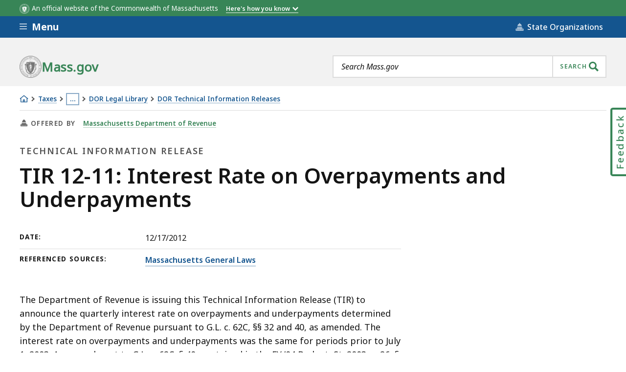

--- FILE ---
content_type: text/javascript
request_url: https://www.mass.gov/files/js/js_4_ABKgEmzO9Vf8JjeHkPu6GpjQP2EBaFzuFpCgYvVX8.js?scope=footer&delta=0&language=en&theme=mass_theme&include=eJxlUNGOwzAI-6Fm-aSIJjTlLoEJ2LTu66_retLavYBsY8uigEODBTWOOMOdRG2oIrVhcqixruOML_ADjyPZB5oUOiZFo-caRkw-dDBLUDpxukJFi2fiwlIwQCn7aUN1-yiysVnYkT2OxAU1mYviUdn2w2_QAsP9qBmakXASrcD0BF_BHlww06a5IsZvKkHOomVzc1vepgmxjJB_0yTa4z8KLxROxQ1B8xzfjwrZ9tY-Y8dYm4xrX_OlEdc_3tOZeg&t8vulo
body_size: 141943
content:
/* @license GPL-2.0-or-later https://www.drupal.org/licensing/faq */
!function e(t,n,r){function i(s,a){if(!n[s]){if(!t[s]){var l="function"==typeof require&&require;if(!a&&l)return l(s,!0);if(o)return o(s,!0);var c=new Error("Cannot find module '"+s+"'");throw c.code="MODULE_NOT_FOUND",c}var u=n[s]={exports:{}};t[s][0].call(u.exports,(function(e){return i(t[s][1][e]||e)}),u,u.exports,e,t,n,r)}return n[s].exports}for(var o="function"==typeof require&&require,s=0;s<r.length;s++)i(r[s]);return i}({1:[function(e,t,n){},{}],2:[function(e,t,n){e("../../modules/es6.array.fill"),t.exports=e("../../modules/_core").Array.fill},{"../../modules/_core":20,"../../modules/es6.array.fill":81}],3:[function(e,t,n){e("../../modules/es6.array.find-index"),t.exports=e("../../modules/_core").Array.findIndex},{"../../modules/_core":20,"../../modules/es6.array.find-index":82}],4:[function(e,t,n){e("../../modules/es6.array.find"),t.exports=e("../../modules/_core").Array.find},{"../../modules/_core":20,"../../modules/es6.array.find":83}],5:[function(e,t,n){e("../../modules/es6.string.iterator"),e("../../modules/es6.array.from"),t.exports=e("../../modules/_core").Array.from},{"../../modules/_core":20,"../../modules/es6.array.from":84,"../../modules/es6.string.iterator":89}],6:[function(e,t,n){e("../../modules/es7.array.includes"),t.exports=e("../../modules/_core").Array.includes},{"../../modules/_core":20,"../../modules/es7.array.includes":90}],7:[function(e,t,n){e("../../modules/es6.object.assign"),t.exports=e("../../modules/_core").Object.assign},{"../../modules/_core":20,"../../modules/es6.object.assign":86}],8:[function(e,t,n){e("../modules/es6.object.to-string"),e("../modules/es6.string.iterator"),e("../modules/web.dom.iterable"),e("../modules/es6.promise"),e("../modules/es7.promise.finally"),e("../modules/es7.promise.try"),t.exports=e("../modules/_core").Promise},{"../modules/_core":20,"../modules/es6.object.to-string":87,"../modules/es6.promise":88,"../modules/es6.string.iterator":89,"../modules/es7.promise.finally":91,"../modules/es7.promise.try":92,"../modules/web.dom.iterable":93}],9:[function(e,t,n){t.exports=function(e){if("function"!=typeof e)throw TypeError(e+" is not a function!");return e}},{}],10:[function(e,t,n){var r=e("./_wks")("unscopables"),i=Array.prototype;null==i[r]&&e("./_hide")(i,r,{}),t.exports=function(e){i[r][e]=!0}},{"./_hide":33,"./_wks":79}],11:[function(e,t,n){t.exports=function(e,t,n,r){if(!(e instanceof t)||void 0!==r&&r in e)throw TypeError(n+": incorrect invocation!");return e}},{}],12:[function(e,t,n){var r=e("./_is-object");t.exports=function(e){if(!r(e))throw TypeError(e+" is not an object!");return e}},{"./_is-object":40}],13:[function(e,t,n){"use strict";var r=e("./_to-object"),i=e("./_to-absolute-index"),o=e("./_to-length");t.exports=function(e){for(var t=r(this),n=o(t.length),s=arguments.length,a=i(s>1?arguments[1]:void 0,n),l=s>2?arguments[2]:void 0,c=void 0===l?n:i(l,n);c>a;)t[a++]=e;return t}},{"./_to-absolute-index":71,"./_to-length":74,"./_to-object":75}],14:[function(e,t,n){var r=e("./_to-iobject"),i=e("./_to-length"),o=e("./_to-absolute-index");t.exports=function(e){return function(t,n,s){var a,l=r(t),c=i(l.length),u=o(s,c);if(e&&n!=n){for(;c>u;)if((a=l[u++])!=a)return!0}else for(;c>u;u++)if((e||u in l)&&l[u]===n)return e||u||0;return!e&&-1}}},{"./_to-absolute-index":71,"./_to-iobject":73,"./_to-length":74}],15:[function(e,t,n){var r=e("./_ctx"),i=e("./_iobject"),o=e("./_to-object"),s=e("./_to-length"),a=e("./_array-species-create");t.exports=function(e,t){var n=1==e,l=2==e,c=3==e,u=4==e,p=6==e,h=5==e||p,f=t||a;return function(t,a,d){for(var m,g,y=o(t),v=i(y),b=r(a,d,3),_=s(v.length),x=0,w=n?f(t,_):l?f(t,0):void 0;_>x;x++)if((h||x in v)&&(g=b(m=v[x],x,y),e))if(n)w[x]=g;else if(g)switch(e){case 3:return!0;case 5:return m;case 6:return x;case 2:w.push(m)}else if(u)return!1;return p?-1:c||u?u:w}}},{"./_array-species-create":17,"./_ctx":22,"./_iobject":37,"./_to-length":74,"./_to-object":75}],16:[function(e,t,n){var r=e("./_is-object"),i=e("./_is-array"),o=e("./_wks")("species");t.exports=function(e){var t;return i(e)&&("function"!=typeof(t=e.constructor)||t!==Array&&!i(t.prototype)||(t=void 0),r(t)&&null===(t=t[o])&&(t=void 0)),void 0===t?Array:t}},{"./_is-array":39,"./_is-object":40,"./_wks":79}],17:[function(e,t,n){var r=e("./_array-species-constructor");t.exports=function(e,t){return new(r(e))(t)}},{"./_array-species-constructor":16}],18:[function(e,t,n){var r=e("./_cof"),i=e("./_wks")("toStringTag"),o="Arguments"==r(function(){return arguments}());t.exports=function(e){var t,n,s;return void 0===e?"Undefined":null===e?"Null":"string"==typeof(n=function(e,t){try{return e[t]}catch(e){}}(t=Object(e),i))?n:o?r(t):"Object"==(s=r(t))&&"function"==typeof t.callee?"Arguments":s}},{"./_cof":19,"./_wks":79}],19:[function(e,t,n){var r={}.toString;t.exports=function(e){return r.call(e).slice(8,-1)}},{}],20:[function(e,t,n){var r=t.exports={version:"2.6.12"};"number"==typeof __e&&(__e=r)},{}],21:[function(e,t,n){"use strict";var r=e("./_object-dp"),i=e("./_property-desc");t.exports=function(e,t,n){t in e?r.f(e,t,i(0,n)):e[t]=n}},{"./_object-dp":52,"./_property-desc":61}],22:[function(e,t,n){var r=e("./_a-function");t.exports=function(e,t,n){if(r(e),void 0===t)return e;switch(n){case 1:return function(n){return e.call(t,n)};case 2:return function(n,r){return e.call(t,n,r)};case 3:return function(n,r,i){return e.call(t,n,r,i)}}return function(){return e.apply(t,arguments)}}},{"./_a-function":9}],23:[function(e,t,n){t.exports=function(e){if(null==e)throw TypeError("Can't call method on  "+e);return e}},{}],24:[function(e,t,n){t.exports=!e("./_fails")((function(){return 7!=Object.defineProperty({},"a",{get:function(){return 7}}).a}))},{"./_fails":28}],25:[function(e,t,n){var r=e("./_is-object"),i=e("./_global").document,o=r(i)&&r(i.createElement);t.exports=function(e){return o?i.createElement(e):{}}},{"./_global":31,"./_is-object":40}],26:[function(e,t,n){t.exports="constructor,hasOwnProperty,isPrototypeOf,propertyIsEnumerable,toLocaleString,toString,valueOf".split(",")},{}],27:[function(e,t,n){var r=e("./_global"),i=e("./_core"),o=e("./_hide"),s=e("./_redefine"),a=e("./_ctx"),l="prototype",c=function(e,t,n){var u,p,h,f,d=e&c.F,m=e&c.G,g=e&c.S,y=e&c.P,v=e&c.B,b=m?r:g?r[t]||(r[t]={}):(r[t]||{})[l],_=m?i:i[t]||(i[t]={}),x=_[l]||(_[l]={});for(u in m&&(n=t),n)h=((p=!d&&b&&void 0!==b[u])?b:n)[u],f=v&&p?a(h,r):y&&"function"==typeof h?a(Function.call,h):h,b&&s(b,u,h,e&c.U),_[u]!=h&&o(_,u,f),y&&x[u]!=h&&(x[u]=h)};r.core=i,c.F=1,c.G=2,c.S=4,c.P=8,c.B=16,c.W=32,c.U=64,c.R=128,t.exports=c},{"./_core":20,"./_ctx":22,"./_global":31,"./_hide":33,"./_redefine":63}],28:[function(e,t,n){t.exports=function(e){try{return!!e()}catch(e){return!0}}},{}],29:[function(e,t,n){var r=e("./_ctx"),i=e("./_iter-call"),o=e("./_is-array-iter"),s=e("./_an-object"),a=e("./_to-length"),l=e("./core.get-iterator-method"),c={},u={};(n=t.exports=function(e,t,n,p,h){var f,d,m,g,y=h?function(){return e}:l(e),v=r(n,p,t?2:1),b=0;if("function"!=typeof y)throw TypeError(e+" is not iterable!");if(o(y)){for(f=a(e.length);f>b;b++)if((g=t?v(s(d=e[b])[0],d[1]):v(e[b]))===c||g===u)return g}else for(m=y.call(e);!(d=m.next()).done;)if((g=i(m,v,d.value,t))===c||g===u)return g}).BREAK=c,n.RETURN=u},{"./_an-object":12,"./_ctx":22,"./_is-array-iter":38,"./_iter-call":41,"./_to-length":74,"./core.get-iterator-method":80}],30:[function(e,t,n){t.exports=e("./_shared")("native-function-to-string",Function.toString)},{"./_shared":67}],31:[function(e,t,n){var r=t.exports="undefined"!=typeof window&&window.Math==Math?window:"undefined"!=typeof self&&self.Math==Math?self:Function("return this")();"number"==typeof __g&&(__g=r)},{}],32:[function(e,t,n){var r={}.hasOwnProperty;t.exports=function(e,t){return r.call(e,t)}},{}],33:[function(e,t,n){var r=e("./_object-dp"),i=e("./_property-desc");t.exports=e("./_descriptors")?function(e,t,n){return r.f(e,t,i(1,n))}:function(e,t,n){return e[t]=n,e}},{"./_descriptors":24,"./_object-dp":52,"./_property-desc":61}],34:[function(e,t,n){var r=e("./_global").document;t.exports=r&&r.documentElement},{"./_global":31}],35:[function(e,t,n){t.exports=!e("./_descriptors")&&!e("./_fails")((function(){return 7!=Object.defineProperty(e("./_dom-create")("div"),"a",{get:function(){return 7}}).a}))},{"./_descriptors":24,"./_dom-create":25,"./_fails":28}],36:[function(e,t,n){t.exports=function(e,t,n){var r=void 0===n;switch(t.length){case 0:return r?e():e.call(n);case 1:return r?e(t[0]):e.call(n,t[0]);case 2:return r?e(t[0],t[1]):e.call(n,t[0],t[1]);case 3:return r?e(t[0],t[1],t[2]):e.call(n,t[0],t[1],t[2]);case 4:return r?e(t[0],t[1],t[2],t[3]):e.call(n,t[0],t[1],t[2],t[3])}return e.apply(n,t)}},{}],37:[function(e,t,n){var r=e("./_cof");t.exports=Object("z").propertyIsEnumerable(0)?Object:function(e){return"String"==r(e)?e.split(""):Object(e)}},{"./_cof":19}],38:[function(e,t,n){var r=e("./_iterators"),i=e("./_wks")("iterator"),o=Array.prototype;t.exports=function(e){return void 0!==e&&(r.Array===e||o[i]===e)}},{"./_iterators":46,"./_wks":79}],39:[function(e,t,n){var r=e("./_cof");t.exports=Array.isArray||function(e){return"Array"==r(e)}},{"./_cof":19}],40:[function(e,t,n){t.exports=function(e){return"object"==typeof e?null!==e:"function"==typeof e}},{}],41:[function(e,t,n){var r=e("./_an-object");t.exports=function(e,t,n,i){try{return i?t(r(n)[0],n[1]):t(n)}catch(t){var o=e.return;throw void 0!==o&&r(o.call(e)),t}}},{"./_an-object":12}],42:[function(e,t,n){"use strict";var r=e("./_object-create"),i=e("./_property-desc"),o=e("./_set-to-string-tag"),s={};e("./_hide")(s,e("./_wks")("iterator"),(function(){return this})),t.exports=function(e,t,n){e.prototype=r(s,{next:i(1,n)}),o(e,t+" Iterator")}},{"./_hide":33,"./_object-create":51,"./_property-desc":61,"./_set-to-string-tag":65,"./_wks":79}],43:[function(e,t,n){"use strict";var r=e("./_library"),i=e("./_export"),o=e("./_redefine"),s=e("./_hide"),a=e("./_iterators"),l=e("./_iter-create"),c=e("./_set-to-string-tag"),u=e("./_object-gpo"),p=e("./_wks")("iterator"),h=!([].keys&&"next"in[].keys()),f="keys",d="values",m=function(){return this};t.exports=function(e,t,n,g,y,v,b){l(n,t,g);var _,x,w,k=function(e){if(!h&&e in E)return E[e];switch(e){case f:case d:return function(){return new n(this,e)}}return function(){return new n(this,e)}},S=t+" Iterator",T=y==d,A=!1,E=e.prototype,M=E[p]||E["@@iterator"]||y&&E[y],D=M||k(y),C=y?T?k("entries"):D:void 0,O="Array"==t&&E.entries||M;if(O&&(w=u(O.call(new e)))!==Object.prototype&&w.next&&(c(w,S,!0),r||"function"==typeof w[p]||s(w,p,m)),T&&M&&M.name!==d&&(A=!0,D=function(){return M.call(this)}),r&&!b||!h&&!A&&E[p]||s(E,p,D),a[t]=D,a[S]=m,y)if(_={values:T?D:k(d),keys:v?D:k(f),entries:C},b)for(x in _)x in E||o(E,x,_[x]);else i(i.P+i.F*(h||A),t,_);return _}},{"./_export":27,"./_hide":33,"./_iter-create":42,"./_iterators":46,"./_library":47,"./_object-gpo":55,"./_redefine":63,"./_set-to-string-tag":65,"./_wks":79}],44:[function(e,t,n){var r=e("./_wks")("iterator"),i=!1;try{var o=[7][r]();o.return=function(){i=!0},Array.from(o,(function(){throw 2}))}catch(e){}t.exports=function(e,t){if(!t&&!i)return!1;var n=!1;try{var o=[7],s=o[r]();s.next=function(){return{done:n=!0}},o[r]=function(){return s},e(o)}catch(e){}return n}},{"./_wks":79}],45:[function(e,t,n){t.exports=function(e,t){return{value:t,done:!!e}}},{}],46:[function(e,t,n){t.exports={}},{}],47:[function(e,t,n){t.exports=!1},{}],48:[function(e,t,n){var r=e("./_global"),i=e("./_task").set,o=r.MutationObserver||r.WebKitMutationObserver,s=r.process,a=r.Promise,l="process"==e("./_cof")(s);t.exports=function(){var e,t,n,c=function(){var r,i;for(l&&(r=s.domain)&&r.exit();e;){i=e.fn,e=e.next;try{i()}catch(r){throw e?n():t=void 0,r}}t=void 0,r&&r.enter()};if(l)n=function(){s.nextTick(c)};else if(!o||r.navigator&&r.navigator.standalone)if(a&&a.resolve){var u=a.resolve(void 0);n=function(){u.then(c)}}else n=function(){i.call(r,c)};else{var p=!0,h=document.createTextNode("");new o(c).observe(h,{characterData:!0}),n=function(){h.data=p=!p}}return function(r){var i={fn:r,next:void 0};t&&(t.next=i),e||(e=i,n()),t=i}}},{"./_cof":19,"./_global":31,"./_task":70}],49:[function(e,t,n){"use strict";var r=e("./_a-function");function i(e){var t,n;this.promise=new e((function(e,r){if(void 0!==t||void 0!==n)throw TypeError("Bad Promise constructor");t=e,n=r})),this.resolve=r(t),this.reject=r(n)}t.exports.f=function(e){return new i(e)}},{"./_a-function":9}],50:[function(e,t,n){"use strict";var r=e("./_descriptors"),i=e("./_object-keys"),o=e("./_object-gops"),s=e("./_object-pie"),a=e("./_to-object"),l=e("./_iobject"),c=Object.assign;t.exports=!c||e("./_fails")((function(){var e={},t={},n=Symbol(),r="abcdefghijklmnopqrst";return e[n]=7,r.split("").forEach((function(e){t[e]=e})),7!=c({},e)[n]||Object.keys(c({},t)).join("")!=r}))?function(e,t){for(var n=a(e),c=arguments.length,u=1,p=o.f,h=s.f;c>u;)for(var f,d=l(arguments[u++]),m=p?i(d).concat(p(d)):i(d),g=m.length,y=0;g>y;)f=m[y++],r&&!h.call(d,f)||(n[f]=d[f]);return n}:c},{"./_descriptors":24,"./_fails":28,"./_iobject":37,"./_object-gops":54,"./_object-keys":57,"./_object-pie":58,"./_to-object":75}],51:[function(e,t,n){var r=e("./_an-object"),i=e("./_object-dps"),o=e("./_enum-bug-keys"),s=e("./_shared-key")("IE_PROTO"),a=function(){},l="prototype",c=function(){var t,n=e("./_dom-create")("iframe"),r=o.length;for(n.style.display="none",e("./_html").appendChild(n),n.src="javascript:",(t=n.contentWindow.document).open(),t.write("<script>document.F=Object<\/script>"),t.close(),c=t.F;r--;)delete c[l][o[r]];return c()};t.exports=Object.create||function(e,t){var n;return null!==e?(a[l]=r(e),n=new a,a[l]=null,n[s]=e):n=c(),void 0===t?n:i(n,t)}},{"./_an-object":12,"./_dom-create":25,"./_enum-bug-keys":26,"./_html":34,"./_object-dps":53,"./_shared-key":66}],52:[function(e,t,n){var r=e("./_an-object"),i=e("./_ie8-dom-define"),o=e("./_to-primitive"),s=Object.defineProperty;n.f=e("./_descriptors")?Object.defineProperty:function(e,t,n){if(r(e),t=o(t,!0),r(n),i)try{return s(e,t,n)}catch(e){}if("get"in n||"set"in n)throw TypeError("Accessors not supported!");return"value"in n&&(e[t]=n.value),e}},{"./_an-object":12,"./_descriptors":24,"./_ie8-dom-define":35,"./_to-primitive":76}],53:[function(e,t,n){var r=e("./_object-dp"),i=e("./_an-object"),o=e("./_object-keys");t.exports=e("./_descriptors")?Object.defineProperties:function(e,t){i(e);for(var n,s=o(t),a=s.length,l=0;a>l;)r.f(e,n=s[l++],t[n]);return e}},{"./_an-object":12,"./_descriptors":24,"./_object-dp":52,"./_object-keys":57}],54:[function(e,t,n){n.f=Object.getOwnPropertySymbols},{}],55:[function(e,t,n){var r=e("./_has"),i=e("./_to-object"),o=e("./_shared-key")("IE_PROTO"),s=Object.prototype;t.exports=Object.getPrototypeOf||function(e){return e=i(e),r(e,o)?e[o]:"function"==typeof e.constructor&&e instanceof e.constructor?e.constructor.prototype:e instanceof Object?s:null}},{"./_has":32,"./_shared-key":66,"./_to-object":75}],56:[function(e,t,n){var r=e("./_has"),i=e("./_to-iobject"),o=e("./_array-includes")(!1),s=e("./_shared-key")("IE_PROTO");t.exports=function(e,t){var n,a=i(e),l=0,c=[];for(n in a)n!=s&&r(a,n)&&c.push(n);for(;t.length>l;)r(a,n=t[l++])&&(~o(c,n)||c.push(n));return c}},{"./_array-includes":14,"./_has":32,"./_shared-key":66,"./_to-iobject":73}],57:[function(e,t,n){var r=e("./_object-keys-internal"),i=e("./_enum-bug-keys");t.exports=Object.keys||function(e){return r(e,i)}},{"./_enum-bug-keys":26,"./_object-keys-internal":56}],58:[function(e,t,n){n.f={}.propertyIsEnumerable},{}],59:[function(e,t,n){t.exports=function(e){try{return{e:!1,v:e()}}catch(e){return{e:!0,v:e}}}},{}],60:[function(e,t,n){var r=e("./_an-object"),i=e("./_is-object"),o=e("./_new-promise-capability");t.exports=function(e,t){if(r(e),i(t)&&t.constructor===e)return t;var n=o.f(e);return(0,n.resolve)(t),n.promise}},{"./_an-object":12,"./_is-object":40,"./_new-promise-capability":49}],61:[function(e,t,n){t.exports=function(e,t){return{enumerable:!(1&e),configurable:!(2&e),writable:!(4&e),value:t}}},{}],62:[function(e,t,n){var r=e("./_redefine");t.exports=function(e,t,n){for(var i in t)r(e,i,t[i],n);return e}},{"./_redefine":63}],63:[function(e,t,n){var r=e("./_global"),i=e("./_hide"),o=e("./_has"),s=e("./_uid")("src"),a=e("./_function-to-string"),l="toString",c=(""+a).split(l);e("./_core").inspectSource=function(e){return a.call(e)},(t.exports=function(e,t,n,a){var l="function"==typeof n;l&&(o(n,"name")||i(n,"name",t)),e[t]!==n&&(l&&(o(n,s)||i(n,s,e[t]?""+e[t]:c.join(String(t)))),e===r?e[t]=n:a?e[t]?e[t]=n:i(e,t,n):(delete e[t],i(e,t,n)))})(Function.prototype,l,(function(){return"function"==typeof this&&this[s]||a.call(this)}))},{"./_core":20,"./_function-to-string":30,"./_global":31,"./_has":32,"./_hide":33,"./_uid":77}],64:[function(e,t,n){"use strict";var r=e("./_global"),i=e("./_object-dp"),o=e("./_descriptors"),s=e("./_wks")("species");t.exports=function(e){var t=r[e];o&&t&&!t[s]&&i.f(t,s,{configurable:!0,get:function(){return this}})}},{"./_descriptors":24,"./_global":31,"./_object-dp":52,"./_wks":79}],65:[function(e,t,n){var r=e("./_object-dp").f,i=e("./_has"),o=e("./_wks")("toStringTag");t.exports=function(e,t,n){e&&!i(e=n?e:e.prototype,o)&&r(e,o,{configurable:!0,value:t})}},{"./_has":32,"./_object-dp":52,"./_wks":79}],66:[function(e,t,n){var r=e("./_shared")("keys"),i=e("./_uid");t.exports=function(e){return r[e]||(r[e]=i(e))}},{"./_shared":67,"./_uid":77}],67:[function(e,t,n){var r=e("./_core"),i=e("./_global"),o="__core-js_shared__",s=i[o]||(i[o]={});(t.exports=function(e,t){return s[e]||(s[e]=void 0!==t?t:{})})("versions",[]).push({version:r.version,mode:e("./_library")?"pure":"global",copyright:"© 2020 Denis Pushkarev (zloirock.ru)"})},{"./_core":20,"./_global":31,"./_library":47}],68:[function(e,t,n){var r=e("./_an-object"),i=e("./_a-function"),o=e("./_wks")("species");t.exports=function(e,t){var n,s=r(e).constructor;return void 0===s||null==(n=r(s)[o])?t:i(n)}},{"./_a-function":9,"./_an-object":12,"./_wks":79}],69:[function(e,t,n){var r=e("./_to-integer"),i=e("./_defined");t.exports=function(e){return function(t,n){var o,s,a=String(i(t)),l=r(n),c=a.length;return l<0||l>=c?e?"":void 0:(o=a.charCodeAt(l))<55296||o>56319||l+1===c||(s=a.charCodeAt(l+1))<56320||s>57343?e?a.charAt(l):o:e?a.slice(l,l+2):s-56320+(o-55296<<10)+65536}}},{"./_defined":23,"./_to-integer":72}],70:[function(e,t,n){var r,i,o,s=e("./_ctx"),a=e("./_invoke"),l=e("./_html"),c=e("./_dom-create"),u=e("./_global"),p=u.process,h=u.setImmediate,f=u.clearImmediate,d=u.MessageChannel,m=u.Dispatch,g=0,y={},v="onreadystatechange",b=function(){var e=+this;if(y.hasOwnProperty(e)){var t=y[e];delete y[e],t()}},_=function(e){b.call(e.data)};h&&f||(h=function(e){for(var t=[],n=1;arguments.length>n;)t.push(arguments[n++]);return y[++g]=function(){a("function"==typeof e?e:Function(e),t)},r(g),g},f=function(e){delete y[e]},"process"==e("./_cof")(p)?r=function(e){p.nextTick(s(b,e,1))}:m&&m.now?r=function(e){m.now(s(b,e,1))}:d?(o=(i=new d).port2,i.port1.onmessage=_,r=s(o.postMessage,o,1)):u.addEventListener&&"function"==typeof postMessage&&!u.importScripts?(r=function(e){u.postMessage(e+"","*")},u.addEventListener("message",_,!1)):r=v in c("script")?function(e){l.appendChild(c("script"))[v]=function(){l.removeChild(this),b.call(e)}}:function(e){setTimeout(s(b,e,1),0)}),t.exports={set:h,clear:f}},{"./_cof":19,"./_ctx":22,"./_dom-create":25,"./_global":31,"./_html":34,"./_invoke":36}],71:[function(e,t,n){var r=e("./_to-integer"),i=Math.max,o=Math.min;t.exports=function(e,t){return(e=r(e))<0?i(e+t,0):o(e,t)}},{"./_to-integer":72}],72:[function(e,t,n){var r=Math.ceil,i=Math.floor;t.exports=function(e){return isNaN(e=+e)?0:(e>0?i:r)(e)}},{}],73:[function(e,t,n){var r=e("./_iobject"),i=e("./_defined");t.exports=function(e){return r(i(e))}},{"./_defined":23,"./_iobject":37}],74:[function(e,t,n){var r=e("./_to-integer"),i=Math.min;t.exports=function(e){return e>0?i(r(e),9007199254740991):0}},{"./_to-integer":72}],75:[function(e,t,n){var r=e("./_defined");t.exports=function(e){return Object(r(e))}},{"./_defined":23}],76:[function(e,t,n){var r=e("./_is-object");t.exports=function(e,t){if(!r(e))return e;var n,i;if(t&&"function"==typeof(n=e.toString)&&!r(i=n.call(e)))return i;if("function"==typeof(n=e.valueOf)&&!r(i=n.call(e)))return i;if(!t&&"function"==typeof(n=e.toString)&&!r(i=n.call(e)))return i;throw TypeError("Can't convert object to primitive value")}},{"./_is-object":40}],77:[function(e,t,n){var r=0,i=Math.random();t.exports=function(e){return"Symbol(".concat(void 0===e?"":e,")_",(++r+i).toString(36))}},{}],78:[function(e,t,n){var r=e("./_global").navigator;t.exports=r&&r.userAgent||""},{"./_global":31}],79:[function(e,t,n){var r=e("./_shared")("wks"),i=e("./_uid"),o=e("./_global").Symbol,s="function"==typeof o;(t.exports=function(e){return r[e]||(r[e]=s&&o[e]||(s?o:i)("Symbol."+e))}).store=r},{"./_global":31,"./_shared":67,"./_uid":77}],80:[function(e,t,n){var r=e("./_classof"),i=e("./_wks")("iterator"),o=e("./_iterators");t.exports=e("./_core").getIteratorMethod=function(e){if(null!=e)return e[i]||e["@@iterator"]||o[r(e)]}},{"./_classof":18,"./_core":20,"./_iterators":46,"./_wks":79}],81:[function(e,t,n){var r=e("./_export");r(r.P,"Array",{fill:e("./_array-fill")}),e("./_add-to-unscopables")("fill")},{"./_add-to-unscopables":10,"./_array-fill":13,"./_export":27}],82:[function(e,t,n){"use strict";var r=e("./_export"),i=e("./_array-methods")(6),o="findIndex",s=!0;o in[]&&Array(1)[o]((function(){s=!1})),r(r.P+r.F*s,"Array",{findIndex:function(e){return i(this,e,arguments.length>1?arguments[1]:void 0)}}),e("./_add-to-unscopables")(o)},{"./_add-to-unscopables":10,"./_array-methods":15,"./_export":27}],83:[function(e,t,n){"use strict";var r=e("./_export"),i=e("./_array-methods")(5),o="find",s=!0;o in[]&&Array(1)[o]((function(){s=!1})),r(r.P+r.F*s,"Array",{find:function(e){return i(this,e,arguments.length>1?arguments[1]:void 0)}}),e("./_add-to-unscopables")(o)},{"./_add-to-unscopables":10,"./_array-methods":15,"./_export":27}],84:[function(e,t,n){"use strict";var r=e("./_ctx"),i=e("./_export"),o=e("./_to-object"),s=e("./_iter-call"),a=e("./_is-array-iter"),l=e("./_to-length"),c=e("./_create-property"),u=e("./core.get-iterator-method");i(i.S+i.F*!e("./_iter-detect")((function(e){Array.from(e)})),"Array",{from:function(e){var t,n,i,p,h=o(e),f="function"==typeof this?this:Array,d=arguments.length,m=d>1?arguments[1]:void 0,g=void 0!==m,y=0,v=u(h);if(g&&(m=r(m,d>2?arguments[2]:void 0,2)),null==v||f==Array&&a(v))for(n=new f(t=l(h.length));t>y;y++)c(n,y,g?m(h[y],y):h[y]);else for(p=v.call(h),n=new f;!(i=p.next()).done;y++)c(n,y,g?s(p,m,[i.value,y],!0):i.value);return n.length=y,n}})},{"./_create-property":21,"./_ctx":22,"./_export":27,"./_is-array-iter":38,"./_iter-call":41,"./_iter-detect":44,"./_to-length":74,"./_to-object":75,"./core.get-iterator-method":80}],85:[function(e,t,n){"use strict";var r=e("./_add-to-unscopables"),i=e("./_iter-step"),o=e("./_iterators"),s=e("./_to-iobject");t.exports=e("./_iter-define")(Array,"Array",(function(e,t){this._t=s(e),this._i=0,this._k=t}),(function(){var e=this._t,t=this._k,n=this._i++;return!e||n>=e.length?(this._t=void 0,i(1)):i(0,"keys"==t?n:"values"==t?e[n]:[n,e[n]])}),"values"),o.Arguments=o.Array,r("keys"),r("values"),r("entries")},{"./_add-to-unscopables":10,"./_iter-define":43,"./_iter-step":45,"./_iterators":46,"./_to-iobject":73}],86:[function(e,t,n){var r=e("./_export");r(r.S+r.F,"Object",{assign:e("./_object-assign")})},{"./_export":27,"./_object-assign":50}],87:[function(e,t,n){"use strict";var r=e("./_classof"),i={};i[e("./_wks")("toStringTag")]="z",i+""!="[object z]"&&e("./_redefine")(Object.prototype,"toString",(function(){return"[object "+r(this)+"]"}),!0)},{"./_classof":18,"./_redefine":63,"./_wks":79}],88:[function(e,t,n){"use strict";var r,i,o,s,a=e("./_library"),l=e("./_global"),c=e("./_ctx"),u=e("./_classof"),p=e("./_export"),h=e("./_is-object"),f=e("./_a-function"),d=e("./_an-instance"),m=e("./_for-of"),g=e("./_species-constructor"),y=e("./_task").set,v=e("./_microtask")(),b=e("./_new-promise-capability"),_=e("./_perform"),x=e("./_user-agent"),w=e("./_promise-resolve"),k="Promise",S=l.TypeError,T=l.process,A=T&&T.versions,E=A&&A.v8||"",M=l[k],D="process"==u(T),C=function(){},O=i=b.f,P=!!function(){try{var t=M.resolve(1),n=(t.constructor={})[e("./_wks")("species")]=function(e){e(C,C)};return(D||"function"==typeof PromiseRejectionEvent)&&t.then(C)instanceof n&&0!==E.indexOf("6.6")&&-1===x.indexOf("Chrome/66")}catch(e){}}(),N=function(e){var t;return!(!h(e)||"function"!=typeof(t=e.then))&&t},j=function(e,t){if(!e._n){e._n=!0;var n=e._c;v((function(){for(var r=e._v,i=1==e._s,o=0,s=function(t){var n,o,s,a=i?t.ok:t.fail,l=t.resolve,c=t.reject,u=t.domain;try{a?(i||(2==e._h&&I(e),e._h=1),!0===a?n=r:(u&&u.enter(),n=a(r),u&&(u.exit(),s=!0)),n===t.promise?c(S("Promise-chain cycle")):(o=N(n))?o.call(n,l,c):l(n)):c(r)}catch(e){u&&!s&&u.exit(),c(e)}};n.length>o;)s(n[o++]);e._c=[],e._n=!1,t&&!e._h&&L(e)}))}},L=function(e){y.call(l,(function(){var t,n,r,i=e._v,o=R(e);if(o&&(t=_((function(){D?T.emit("unhandledRejection",i,e):(n=l.onunhandledrejection)?n({promise:e,reason:i}):(r=l.console)&&r.error&&r.error("Unhandled promise rejection",i)})),e._h=D||R(e)?2:1),e._a=void 0,o&&t.e)throw t.v}))},R=function(e){return 1!==e._h&&0===(e._a||e._c).length},I=function(e){y.call(l,(function(){var t;D?T.emit("rejectionHandled",e):(t=l.onrejectionhandled)&&t({promise:e,reason:e._v})}))},F=function(e){var t=this;t._d||(t._d=!0,(t=t._w||t)._v=e,t._s=2,t._a||(t._a=t._c.slice()),j(t,!0))},Y=function(e){var t,n=this;if(!n._d){n._d=!0,n=n._w||n;try{if(n===e)throw S("Promise can't be resolved itself");(t=N(e))?v((function(){var r={_w:n,_d:!1};try{t.call(e,c(Y,r,1),c(F,r,1))}catch(e){F.call(r,e)}})):(n._v=e,n._s=1,j(n,!1))}catch(e){F.call({_w:n,_d:!1},e)}}};P||(M=function(e){d(this,M,k,"_h"),f(e),r.call(this);try{e(c(Y,this,1),c(F,this,1))}catch(e){F.call(this,e)}},(r=function(e){this._c=[],this._a=void 0,this._s=0,this._d=!1,this._v=void 0,this._h=0,this._n=!1}).prototype=e("./_redefine-all")(M.prototype,{then:function(e,t){var n=O(g(this,M));return n.ok="function"!=typeof e||e,n.fail="function"==typeof t&&t,n.domain=D?T.domain:void 0,this._c.push(n),this._a&&this._a.push(n),this._s&&j(this,!1),n.promise},catch:function(e){return this.then(void 0,e)}}),o=function(){var e=new r;this.promise=e,this.resolve=c(Y,e,1),this.reject=c(F,e,1)},b.f=O=function(e){return e===M||e===s?new o(e):i(e)}),p(p.G+p.W+p.F*!P,{Promise:M}),e("./_set-to-string-tag")(M,k),e("./_set-species")(k),s=e("./_core")[k],p(p.S+p.F*!P,k,{reject:function(e){var t=O(this);return(0,t.reject)(e),t.promise}}),p(p.S+p.F*(a||!P),k,{resolve:function(e){return w(a&&this===s?M:this,e)}}),p(p.S+p.F*!(P&&e("./_iter-detect")((function(e){M.all(e).catch(C)}))),k,{all:function(e){var t=this,n=O(t),r=n.resolve,i=n.reject,o=_((function(){var n=[],o=0,s=1;m(e,!1,(function(e){var a=o++,l=!1;n.push(void 0),s++,t.resolve(e).then((function(e){l||(l=!0,n[a]=e,--s||r(n))}),i)})),--s||r(n)}));return o.e&&i(o.v),n.promise},race:function(e){var t=this,n=O(t),r=n.reject,i=_((function(){m(e,!1,(function(e){t.resolve(e).then(n.resolve,r)}))}));return i.e&&r(i.v),n.promise}})},{"./_a-function":9,"./_an-instance":11,"./_classof":18,"./_core":20,"./_ctx":22,"./_export":27,"./_for-of":29,"./_global":31,"./_is-object":40,"./_iter-detect":44,"./_library":47,"./_microtask":48,"./_new-promise-capability":49,"./_perform":59,"./_promise-resolve":60,"./_redefine-all":62,"./_set-species":64,"./_set-to-string-tag":65,"./_species-constructor":68,"./_task":70,"./_user-agent":78,"./_wks":79}],89:[function(e,t,n){"use strict";var r=e("./_string-at")(!0);e("./_iter-define")(String,"String",(function(e){this._t=String(e),this._i=0}),(function(){var e,t=this._t,n=this._i;return n>=t.length?{value:void 0,done:!0}:(e=r(t,n),this._i+=e.length,{value:e,done:!1})}))},{"./_iter-define":43,"./_string-at":69}],90:[function(e,t,n){"use strict";var r=e("./_export"),i=e("./_array-includes")(!0);r(r.P,"Array",{includes:function(e){return i(this,e,arguments.length>1?arguments[1]:void 0)}}),e("./_add-to-unscopables")("includes")},{"./_add-to-unscopables":10,"./_array-includes":14,"./_export":27}],91:[function(e,t,n){"use strict";var r=e("./_export"),i=e("./_core"),o=e("./_global"),s=e("./_species-constructor"),a=e("./_promise-resolve");r(r.P+r.R,"Promise",{finally:function(e){var t=s(this,i.Promise||o.Promise),n="function"==typeof e;return this.then(n?function(n){return a(t,e()).then((function(){return n}))}:e,n?function(n){return a(t,e()).then((function(){throw n}))}:e)}})},{"./_core":20,"./_export":27,"./_global":31,"./_promise-resolve":60,"./_species-constructor":68}],92:[function(e,t,n){"use strict";var r=e("./_export"),i=e("./_new-promise-capability"),o=e("./_perform");r(r.S,"Promise",{try:function(e){var t=i.f(this),n=o(e);return(n.e?t.reject:t.resolve)(n.v),t.promise}})},{"./_export":27,"./_new-promise-capability":49,"./_perform":59}],93:[function(e,t,n){for(var r=e("./es6.array.iterator"),i=e("./_object-keys"),o=e("./_redefine"),s=e("./_global"),a=e("./_hide"),l=e("./_iterators"),c=e("./_wks"),u=c("iterator"),p=c("toStringTag"),h=l.Array,f={CSSRuleList:!0,CSSStyleDeclaration:!1,CSSValueList:!1,ClientRectList:!1,DOMRectList:!1,DOMStringList:!1,DOMTokenList:!0,DataTransferItemList:!1,FileList:!1,HTMLAllCollection:!1,HTMLCollection:!1,HTMLFormElement:!1,HTMLSelectElement:!1,MediaList:!0,MimeTypeArray:!1,NamedNodeMap:!1,NodeList:!0,PaintRequestList:!1,Plugin:!1,PluginArray:!1,SVGLengthList:!1,SVGNumberList:!1,SVGPathSegList:!1,SVGPointList:!1,SVGStringList:!1,SVGTransformList:!1,SourceBufferList:!1,StyleSheetList:!0,TextTrackCueList:!1,TextTrackList:!1,TouchList:!1},d=i(f),m=0;m<d.length;m++){var g,y=d[m],v=f[y],b=s[y],_=b&&b.prototype;if(_&&(_[u]||a(_,u,h),_[p]||a(_,p,y),l[y]=h,v))for(g in r)_[g]||o(_,g,r[g],!0)}},{"./_global":31,"./_hide":33,"./_iterators":46,"./_object-keys":57,"./_redefine":63,"./_wks":79,"./es6.array.iterator":85}],94:[function(e,t,n){var r=['iframe[src*="player.vimeo.com"]','iframe[src*="youtube.com"]','iframe[src*="youtube-nocookie.com"]','iframe[src*="kickstarter.com"][src*="video.html"]',"object"],i=".fluid-width-video-wrapper{width:100%;position:relative;padding:0;}.fluid-width-video-wrapper iframe,.fluid-width-video-wrapper object,.fluid-width-video-wrapper embed {position:absolute;top:0;left:0;width:100%;height:100%;}";function o(e,t){return"string"==typeof e&&(t=e,e=document),Array.prototype.slice.call(e.querySelectorAll(t))}function s(e){return"string"==typeof e?e.split(",").map(l).filter(a):function(e){return"[object Array]"===Object.prototype.toString.call(e)}(e)?function(e){return[].concat.apply([],e)}(e.map(s).filter(a)):e||[]}function a(e){return e.length>0}function l(e){return e.replace(/^\s+|\s+$/g,"")}t.exports=function(e,t){var n;t=t||{},n=e=e||"body","[object Object]"===Object.prototype.toString.call(n)&&(t=e,e="body"),t.ignore=t.ignore||"",t.players=t.players||"";var l=o(e);if(a(l)){var c;if(!document.getElementById("fit-vids-style"))(document.head||document.getElementsByTagName("head")[0]).appendChild(((c=document.createElement("div")).innerHTML='<p>x</p><style id="fit-vids-style">'+i+"</style>",c.childNodes[1]));var u=s(t.players),p=s(t.ignore),h=p.length>0?p.join():null,f=r.concat(u).join();a(f)&&l.forEach((function(e){o(e,f).forEach((function(e){h&&e.matches(h)||function(e){if(/fluid-width-video-wrapper/.test(e.parentNode.className))return;var t=parseInt(e.getAttribute("width"),10),n=parseInt(e.getAttribute("height"),10),r=isNaN(t)?e.clientWidth:t,i=(isNaN(n)?e.clientHeight:n)/r;e.removeAttribute("width"),e.removeAttribute("height");var o=document.createElement("div");e.parentNode.insertBefore(o,e),o.className="fluid-width-video-wrapper",o.style.paddingTop=100*i+"%",o.appendChild(e)}(e)}))}))}}},{}],95:[function(e,t,n){
/**!

 @license
 handlebars v4.7.8

Copyright (C) 2011-2019 by Yehuda Katz

Permission is hereby granted, free of charge, to any person obtaining a copy
of this software and associated documentation files (the "Software"), to deal
in the Software without restriction, including without limitation the rights
to use, copy, modify, merge, publish, distribute, sublicense, and/or sell
copies of the Software, and to permit persons to whom the Software is
furnished to do so, subject to the following conditions:

The above copyright notice and this permission notice shall be included in
all copies or substantial portions of the Software.

THE SOFTWARE IS PROVIDED "AS IS", WITHOUT WARRANTY OF ANY KIND, EXPRESS OR
IMPLIED, INCLUDING BUT NOT LIMITED TO THE WARRANTIES OF MERCHANTABILITY,
FITNESS FOR A PARTICULAR PURPOSE AND NONINFRINGEMENT. IN NO EVENT SHALL THE
AUTHORS OR COPYRIGHT HOLDERS BE LIABLE FOR ANY CLAIM, DAMAGES OR OTHER
LIABILITY, WHETHER IN AN ACTION OF CONTRACT, TORT OR OTHERWISE, ARISING FROM,
OUT OF OR IN CONNECTION WITH THE SOFTWARE OR THE USE OR OTHER DEALINGS IN
THE SOFTWARE.

*/
var r,i;r=this,i=function(){return function(e){var t={};function n(r){if(t[r])return t[r].exports;var i=t[r]={exports:{},id:r,loaded:!1};return e[r].call(i.exports,i,i.exports,n),i.loaded=!0,i.exports}return n.m=e,n.c=t,n.p="",n(0)}([function(e,t,n){"use strict";var r=n(1).default;t.__esModule=!0;var i=r(n(2)),o=r(n(84)),s=n(85),a=n(90),l=r(n(91)),c=r(n(88)),u=r(n(83)),p=i.default.create;function h(){var e=p();return e.compile=function(t,n){return a.compile(t,n,e)},e.precompile=function(t,n){return a.precompile(t,n,e)},e.AST=o.default,e.Compiler=a.Compiler,e.JavaScriptCompiler=l.default,e.Parser=s.parser,e.parse=s.parse,e.parseWithoutProcessing=s.parseWithoutProcessing,e}var f=h();f.create=h,u.default(f),f.Visitor=c.default,f.default=f,t.default=f,e.exports=t.default},function(e,t){"use strict";t.default=function(e){return e&&e.__esModule?e:{default:e}},t.__esModule=!0},function(e,t,n){"use strict";var r=n(3).default,i=n(1).default;t.__esModule=!0;var o=r(n(4)),s=i(n(77)),a=i(n(6)),l=r(n(5)),c=r(n(78)),u=i(n(83));function p(){var e=new o.HandlebarsEnvironment;return l.extend(e,o),e.SafeString=s.default,e.Exception=a.default,e.Utils=l,e.escapeExpression=l.escapeExpression,e.VM=c,e.template=function(t){return c.template(t,e)},e}var h=p();h.create=p,u.default(h),h.default=h,t.default=h,e.exports=t.default},function(e,t){"use strict";t.default=function(e){if(e&&e.__esModule)return e;var t={};if(null!=e)for(var n in e)Object.prototype.hasOwnProperty.call(e,n)&&(t[n]=e[n]);return t.default=e,t},t.__esModule=!0},function(e,t,n){"use strict";var r=n(1).default;t.__esModule=!0,t.HandlebarsEnvironment=p;var i=n(5),o=r(n(6)),s=n(10),a=n(70),l=r(n(72)),c=n(73);t.VERSION="4.7.8",t.COMPILER_REVISION=8,t.LAST_COMPATIBLE_COMPILER_REVISION=7,t.REVISION_CHANGES={1:"<= 1.0.rc.2",2:"== 1.0.0-rc.3",3:"== 1.0.0-rc.4",4:"== 1.x.x",5:"== 2.0.0-alpha.x",6:">= 2.0.0-beta.1",7:">= 4.0.0 <4.3.0",8:">= 4.3.0"};var u="[object Object]";function p(e,t,n){this.helpers=e||{},this.partials=t||{},this.decorators=n||{},s.registerDefaultHelpers(this),a.registerDefaultDecorators(this)}p.prototype={constructor:p,logger:l.default,log:l.default.log,registerHelper:function(e,t){if(i.toString.call(e)===u){if(t)throw new o.default("Arg not supported with multiple helpers");i.extend(this.helpers,e)}else this.helpers[e]=t},unregisterHelper:function(e){delete this.helpers[e]},registerPartial:function(e,t){if(i.toString.call(e)===u)i.extend(this.partials,e);else{if(void 0===t)throw new o.default('Attempting to register a partial called "'+e+'" as undefined');this.partials[e]=t}},unregisterPartial:function(e){delete this.partials[e]},registerDecorator:function(e,t){if(i.toString.call(e)===u){if(t)throw new o.default("Arg not supported with multiple decorators");i.extend(this.decorators,e)}else this.decorators[e]=t},unregisterDecorator:function(e){delete this.decorators[e]},resetLoggedPropertyAccesses:function(){c.resetLoggedProperties()}};var h=l.default.log;t.log=h,t.createFrame=i.createFrame,t.logger=l.default},function(e,t){"use strict";t.__esModule=!0,t.extend=s,t.indexOf=function(e,t){for(var n=0,r=e.length;n<r;n++)if(e[n]===t)return n;return-1},t.escapeExpression=function(e){if("string"!=typeof e){if(e&&e.toHTML)return e.toHTML();if(null==e)return"";if(!e)return e+"";e=""+e}return i.test(e)?e.replace(r,o):e},t.isEmpty=function(e){return!e&&0!==e||!(!c(e)||0!==e.length)},t.createFrame=function(e){var t=s({},e);return t._parent=e,t},t.blockParams=function(e,t){return e.path=t,e},t.appendContextPath=function(e,t){return(e?e+".":"")+t};var n={"&":"&amp;","<":"&lt;",">":"&gt;",'"':"&quot;","'":"&#x27;","`":"&#x60;","=":"&#x3D;"},r=/[&<>"'`=]/g,i=/[&<>"'`=]/;function o(e){return n[e]}function s(e){for(var t=1;t<arguments.length;t++)for(var n in arguments[t])Object.prototype.hasOwnProperty.call(arguments[t],n)&&(e[n]=arguments[t][n]);return e}var a=Object.prototype.toString;t.toString=a;var l=function(e){return"function"==typeof e};l(/x/)&&(t.isFunction=l=function(e){return"function"==typeof e&&"[object Function]"===a.call(e)}),t.isFunction=l;var c=Array.isArray||function(e){return!(!e||"object"!=typeof e)&&"[object Array]"===a.call(e)};t.isArray=c},function(e,t,n){"use strict";var r=n(7).default;t.__esModule=!0;var i=["description","fileName","lineNumber","endLineNumber","message","name","number","stack"];function o(e,t){var n=t&&t.loc,s=void 0,a=void 0,l=void 0,c=void 0;n&&(s=n.start.line,a=n.end.line,l=n.start.column,c=n.end.column,e+=" - "+s+":"+l);for(var u=Error.prototype.constructor.call(this,e),p=0;p<i.length;p++)this[i[p]]=u[i[p]];Error.captureStackTrace&&Error.captureStackTrace(this,o);try{n&&(this.lineNumber=s,this.endLineNumber=a,r?(Object.defineProperty(this,"column",{value:l,enumerable:!0}),Object.defineProperty(this,"endColumn",{value:c,enumerable:!0})):(this.column=l,this.endColumn=c))}catch(e){}}o.prototype=new Error,t.default=o,e.exports=t.default},function(e,t,n){e.exports={default:n(8),__esModule:!0}},function(e,t,n){var r=n(9);e.exports=function(e,t,n){return r.setDesc(e,t,n)}},function(e,t){var n=Object;e.exports={create:n.create,getProto:n.getPrototypeOf,isEnum:{}.propertyIsEnumerable,getDesc:n.getOwnPropertyDescriptor,setDesc:n.defineProperty,setDescs:n.defineProperties,getKeys:n.keys,getNames:n.getOwnPropertyNames,getSymbols:n.getOwnPropertySymbols,each:[].forEach}},function(e,t,n){"use strict";var r=n(1).default;t.__esModule=!0,t.registerDefaultHelpers=function(e){i.default(e),o.default(e),s.default(e),a.default(e),l.default(e),c.default(e),u.default(e)},t.moveHelperToHooks=function(e,t,n){e.helpers[t]&&(e.hooks[t]=e.helpers[t],n||delete e.helpers[t])};var i=r(n(11)),o=r(n(12)),s=r(n(65)),a=r(n(66)),l=r(n(67)),c=r(n(68)),u=r(n(69))},function(e,t,n){"use strict";t.__esModule=!0;var r=n(5);t.default=function(e){e.registerHelper("blockHelperMissing",(function(t,n){var i=n.inverse,o=n.fn;if(!0===t)return o(this);if(!1===t||null==t)return i(this);if(r.isArray(t))return t.length>0?(n.ids&&(n.ids=[n.name]),e.helpers.each(t,n)):i(this);if(n.data&&n.ids){var s=r.createFrame(n.data);s.contextPath=r.appendContextPath(n.data.contextPath,n.name),n={data:s}}return o(t,n)}))},e.exports=t.default},function(e,t,n){"use strict";var r=n(13).default,i=n(43).default,o=n(55).default,s=n(60).default,a=n(1).default;t.__esModule=!0;var l=n(5),c=a(n(6));t.default=function(e){e.registerHelper("each",(function(e,t){if(!t)throw new c.default("Must pass iterator to #each");var n,a=t.fn,u=t.inverse,p=0,h="",f=void 0,d=void 0;function m(t,n,r){f&&(f.key=t,f.index=n,f.first=0===n,f.last=!!r,d&&(f.contextPath=d+t)),h+=a(e[t],{data:f,blockParams:l.blockParams([e[t],t],[d+t,null])})}if(t.data&&t.ids&&(d=l.appendContextPath(t.data.contextPath,t.ids[0])+"."),l.isFunction(e)&&(e=e.call(this)),t.data&&(f=l.createFrame(t.data)),e&&"object"==typeof e)if(l.isArray(e))for(var g=e.length;p<g;p++)p in e&&m(p,p,p===e.length-1);else if("function"==typeof r&&e[i]){for(var y=[],v=o(e),b=v.next();!b.done;b=v.next())y.push(b.value);for(g=(e=y).length;p<g;p++)m(p,p,p===e.length-1)}else n=void 0,s(e).forEach((function(e){void 0!==n&&m(n,p-1),n=e,p++})),void 0!==n&&m(n,p-1,!0);return 0===p&&(h=u(this)),h}))},e.exports=t.default},function(e,t,n){e.exports={default:n(14),__esModule:!0}},function(e,t,n){n(15),n(42),e.exports=n(21).Symbol},function(e,t,n){"use strict";var r=n(9),i=n(16),o=n(17),s=n(18),a=n(20),l=n(24),c=n(19),u=n(27),p=n(28),h=n(30),f=n(29),d=n(31),m=n(36),g=n(37),y=n(38),v=n(39),b=n(32),_=n(26),x=r.getDesc,w=r.setDesc,k=r.create,S=m.get,T=i.Symbol,A=i.JSON,E=A&&A.stringify,M=!1,D=f("_hidden"),C=r.isEnum,O=u("symbol-registry"),P=u("symbols"),N="function"==typeof T,j=Object.prototype,L=s&&c((function(){return 7!=k(w({},"a",{get:function(){return w(this,"a",{value:7}).a}})).a}))?function(e,t,n){var r=x(j,t);r&&delete j[t],w(e,t,n),r&&e!==j&&w(j,t,r)}:w,R=function(e){var t=P[e]=k(T.prototype);return t._k=e,s&&M&&L(j,e,{configurable:!0,set:function(t){o(this,D)&&o(this[D],e)&&(this[D][e]=!1),L(this,e,_(1,t))}}),t},I=function(e){return"symbol"==typeof e},F=function(e,t,n){return n&&o(P,t)?(n.enumerable?(o(e,D)&&e[D][t]&&(e[D][t]=!1),n=k(n,{enumerable:_(0,!1)})):(o(e,D)||w(e,D,_(1,{})),e[D][t]=!0),L(e,t,n)):w(e,t,n)},Y=function(e,t){v(e);for(var n,r=g(t=b(t)),i=0,o=r.length;o>i;)F(e,n=r[i++],t[n]);return e},H=function(e,t){return void 0===t?k(e):Y(k(e),t)},B=function(e){var t=C.call(this,e);return!(t||!o(this,e)||!o(P,e)||o(this,D)&&this[D][e])||t},U=function(e,t){var n=x(e=b(e),t);return!n||!o(P,t)||o(e,D)&&e[D][t]||(n.enumerable=!0),n},W=function(e){for(var t,n=S(b(e)),r=[],i=0;n.length>i;)o(P,t=n[i++])||t==D||r.push(t);return r},$=function(e){for(var t,n=S(b(e)),r=[],i=0;n.length>i;)o(P,t=n[i++])&&r.push(P[t]);return r},q=c((function(){var e=T();return"[null]"!=E([e])||"{}"!=E({a:e})||"{}"!=E(Object(e))}));N||(T=function(){if(I(this))throw TypeError("Symbol is not a constructor");return R(h(arguments.length>0?arguments[0]:void 0))},l(T.prototype,"toString",(function(){return this._k})),I=function(e){return e instanceof T},r.create=H,r.isEnum=B,r.getDesc=U,r.setDesc=F,r.setDescs=Y,r.getNames=m.get=W,r.getSymbols=$,s&&!n(41)&&l(j,"propertyIsEnumerable",B,!0));var V={for:function(e){return o(O,e+="")?O[e]:O[e]=T(e)},keyFor:function(e){return d(O,e)},useSetter:function(){M=!0},useSimple:function(){M=!1}};r.each.call("hasInstance,isConcatSpreadable,iterator,match,replace,search,species,split,toPrimitive,toStringTag,unscopables".split(","),(function(e){var t=f(e);V[e]=N?t:R(t)})),M=!0,a(a.G+a.W,{Symbol:T}),a(a.S,"Symbol",V),a(a.S+a.F*!N,"Object",{create:H,defineProperty:F,defineProperties:Y,getOwnPropertyDescriptor:U,getOwnPropertyNames:W,getOwnPropertySymbols:$}),A&&a(a.S+a.F*(!N||q),"JSON",{stringify:function(e){if(void 0!==e&&!I(e)){for(var t,n,r=[e],i=1,o=arguments;o.length>i;)r.push(o[i++]);return"function"==typeof(t=r[1])&&(n=t),!n&&y(t)||(t=function(e,t){if(n&&(t=n.call(this,e,t)),!I(t))return t}),r[1]=t,E.apply(A,r)}}}),p(T,"Symbol"),p(Math,"Math",!0),p(i.JSON,"JSON",!0)},function(e,t){var n=e.exports="undefined"!=typeof window&&window.Math==Math?window:"undefined"!=typeof self&&self.Math==Math?self:Function("return this")();"number"==typeof __g&&(__g=n)},function(e,t){var n={}.hasOwnProperty;e.exports=function(e,t){return n.call(e,t)}},function(e,t,n){e.exports=!n(19)((function(){return 7!=Object.defineProperty({},"a",{get:function(){return 7}}).a}))},function(e,t){e.exports=function(e){try{return!!e()}catch(e){return!0}}},function(e,t,n){var r=n(16),i=n(21),o=n(22),s="prototype",a=function(e,t,n){var l,c,u,p=e&a.F,h=e&a.G,f=e&a.S,d=e&a.P,m=e&a.B,g=e&a.W,y=h?i:i[t]||(i[t]={}),v=h?r:f?r[t]:(r[t]||{})[s];for(l in h&&(n=t),n)(c=!p&&v&&l in v)&&l in y||(u=c?v[l]:n[l],y[l]=h&&"function"!=typeof v[l]?n[l]:m&&c?o(u,r):g&&v[l]==u?function(e){var t=function(t){return this instanceof e?new e(t):e(t)};return t[s]=e[s],t}(u):d&&"function"==typeof u?o(Function.call,u):u,d&&((y[s]||(y[s]={}))[l]=u))};a.F=1,a.G=2,a.S=4,a.P=8,a.B=16,a.W=32,e.exports=a},function(e,t){var n=e.exports={version:"1.2.6"};"number"==typeof __e&&(__e=n)},function(e,t,n){var r=n(23);e.exports=function(e,t,n){if(r(e),void 0===t)return e;switch(n){case 1:return function(n){return e.call(t,n)};case 2:return function(n,r){return e.call(t,n,r)};case 3:return function(n,r,i){return e.call(t,n,r,i)}}return function(){return e.apply(t,arguments)}}},function(e,t){e.exports=function(e){if("function"!=typeof e)throw TypeError(e+" is not a function!");return e}},function(e,t,n){e.exports=n(25)},function(e,t,n){var r=n(9),i=n(26);e.exports=n(18)?function(e,t,n){return r.setDesc(e,t,i(1,n))}:function(e,t,n){return e[t]=n,e}},function(e,t){e.exports=function(e,t){return{enumerable:!(1&e),configurable:!(2&e),writable:!(4&e),value:t}}},function(e,t,n){var r=n(16),i="__core-js_shared__",o=r[i]||(r[i]={});e.exports=function(e){return o[e]||(o[e]={})}},function(e,t,n){var r=n(9).setDesc,i=n(17),o=n(29)("toStringTag");e.exports=function(e,t,n){e&&!i(e=n?e:e.prototype,o)&&r(e,o,{configurable:!0,value:t})}},function(e,t,n){var r=n(27)("wks"),i=n(30),o=n(16).Symbol;e.exports=function(e){return r[e]||(r[e]=o&&o[e]||(o||i)("Symbol."+e))}},function(e,t){var n=0,r=Math.random();e.exports=function(e){return"Symbol(".concat(void 0===e?"":e,")_",(++n+r).toString(36))}},function(e,t,n){var r=n(9),i=n(32);e.exports=function(e,t){for(var n,o=i(e),s=r.getKeys(o),a=s.length,l=0;a>l;)if(o[n=s[l++]]===t)return n}},function(e,t,n){var r=n(33),i=n(35);e.exports=function(e){return r(i(e))}},function(e,t,n){var r=n(34);e.exports=Object("z").propertyIsEnumerable(0)?Object:function(e){return"String"==r(e)?e.split(""):Object(e)}},function(e,t){var n={}.toString;e.exports=function(e){return n.call(e).slice(8,-1)}},function(e,t){e.exports=function(e){if(null==e)throw TypeError("Can't call method on  "+e);return e}},function(e,t,n){var r=n(32),i=n(9).getNames,o={}.toString,s="object"==typeof window&&Object.getOwnPropertyNames?Object.getOwnPropertyNames(window):[];e.exports.get=function(e){return s&&"[object Window]"==o.call(e)?function(e){try{return i(e)}catch(e){return s.slice()}}(e):i(r(e))}},function(e,t,n){var r=n(9);e.exports=function(e){var t=r.getKeys(e),n=r.getSymbols;if(n)for(var i,o=n(e),s=r.isEnum,a=0;o.length>a;)s.call(e,i=o[a++])&&t.push(i);return t}},function(e,t,n){var r=n(34);e.exports=Array.isArray||function(e){return"Array"==r(e)}},function(e,t,n){var r=n(40);e.exports=function(e){if(!r(e))throw TypeError(e+" is not an object!");return e}},function(e,t){e.exports=function(e){return"object"==typeof e?null!==e:"function"==typeof e}},function(e,t){e.exports=!0},function(e,t){},function(e,t,n){e.exports={default:n(44),__esModule:!0}},function(e,t,n){n(45),n(51),e.exports=n(29)("iterator")},function(e,t,n){"use strict";var r=n(46)(!0);n(48)(String,"String",(function(e){this._t=String(e),this._i=0}),(function(){var e,t=this._t,n=this._i;return n>=t.length?{value:void 0,done:!0}:(e=r(t,n),this._i+=e.length,{value:e,done:!1})}))},function(e,t,n){var r=n(47),i=n(35);e.exports=function(e){return function(t,n){var o,s,a=String(i(t)),l=r(n),c=a.length;return l<0||l>=c?e?"":void 0:(o=a.charCodeAt(l))<55296||o>56319||l+1===c||(s=a.charCodeAt(l+1))<56320||s>57343?e?a.charAt(l):o:e?a.slice(l,l+2):s-56320+(o-55296<<10)+65536}}},function(e,t){var n=Math.ceil,r=Math.floor;e.exports=function(e){return isNaN(e=+e)?0:(e>0?r:n)(e)}},function(e,t,n){"use strict";var r=n(41),i=n(20),o=n(24),s=n(25),a=n(17),l=n(49),c=n(50),u=n(28),p=n(9).getProto,h=n(29)("iterator"),f=!([].keys&&"next"in[].keys()),d="@@iterator",m="keys",g="values",y=function(){return this};e.exports=function(e,t,n,v,b,_,x){c(n,t,v);var w,k,S=function(e){if(!f&&e in M)return M[e];switch(e){case m:case g:return function(){return new n(this,e)}}return function(){return new n(this,e)}},T=t+" Iterator",A=b==g,E=!1,M=e.prototype,D=M[h]||M[d]||b&&M[b],C=D||S(b);if(D){var O=p(C.call(new e));u(O,T,!0),!r&&a(M,d)&&s(O,h,y),A&&D.name!==g&&(E=!0,C=function(){return D.call(this)})}if(r&&!x||!f&&!E&&M[h]||s(M,h,C),l[t]=C,l[T]=y,b)if(w={values:A?C:S(g),keys:_?C:S(m),entries:A?S("entries"):C},x)for(k in w)k in M||o(M,k,w[k]);else i(i.P+i.F*(f||E),t,w);return w}},function(e,t){e.exports={}},function(e,t,n){"use strict";var r=n(9),i=n(26),o=n(28),s={};n(25)(s,n(29)("iterator"),(function(){return this})),e.exports=function(e,t,n){e.prototype=r.create(s,{next:i(1,n)}),o(e,t+" Iterator")}},function(e,t,n){n(52);var r=n(49);r.NodeList=r.HTMLCollection=r.Array},function(e,t,n){"use strict";var r=n(53),i=n(54),o=n(49),s=n(32);e.exports=n(48)(Array,"Array",(function(e,t){this._t=s(e),this._i=0,this._k=t}),(function(){var e=this._t,t=this._k,n=this._i++;return!e||n>=e.length?(this._t=void 0,i(1)):i(0,"keys"==t?n:"values"==t?e[n]:[n,e[n]])}),"values"),o.Arguments=o.Array,r("keys"),r("values"),r("entries")},function(e,t){e.exports=function(){}},function(e,t){e.exports=function(e,t){return{value:t,done:!!e}}},function(e,t,n){e.exports={default:n(56),__esModule:!0}},function(e,t,n){n(51),n(45),e.exports=n(57)},function(e,t,n){var r=n(39),i=n(58);e.exports=n(21).getIterator=function(e){var t=i(e);if("function"!=typeof t)throw TypeError(e+" is not iterable!");return r(t.call(e))}},function(e,t,n){var r=n(59),i=n(29)("iterator"),o=n(49);e.exports=n(21).getIteratorMethod=function(e){if(null!=e)return e[i]||e["@@iterator"]||o[r(e)]}},function(e,t,n){var r=n(34),i=n(29)("toStringTag"),o="Arguments"==r(function(){return arguments}());e.exports=function(e){var t,n,s;return void 0===e?"Undefined":null===e?"Null":"string"==typeof(n=(t=Object(e))[i])?n:o?r(t):"Object"==(s=r(t))&&"function"==typeof t.callee?"Arguments":s}},function(e,t,n){e.exports={default:n(61),__esModule:!0}},function(e,t,n){n(62),e.exports=n(21).Object.keys},function(e,t,n){var r=n(63);n(64)("keys",(function(e){return function(t){return e(r(t))}}))},function(e,t,n){var r=n(35);e.exports=function(e){return Object(r(e))}},function(e,t,n){var r=n(20),i=n(21),o=n(19);e.exports=function(e,t){var n=(i.Object||{})[e]||Object[e],s={};s[e]=t(n),r(r.S+r.F*o((function(){n(1)})),"Object",s)}},function(e,t,n){"use strict";var r=n(1).default;t.__esModule=!0;var i=r(n(6));t.default=function(e){e.registerHelper("helperMissing",(function(){if(1!==arguments.length)throw new i.default('Missing helper: "'+arguments[arguments.length-1].name+'"')}))},e.exports=t.default},function(e,t,n){"use strict";var r=n(1).default;t.__esModule=!0;var i=n(5),o=r(n(6));t.default=function(e){e.registerHelper("if",(function(e,t){if(2!=arguments.length)throw new o.default("#if requires exactly one argument");return i.isFunction(e)&&(e=e.call(this)),!t.hash.includeZero&&!e||i.isEmpty(e)?t.inverse(this):t.fn(this)})),e.registerHelper("unless",(function(t,n){if(2!=arguments.length)throw new o.default("#unless requires exactly one argument");return e.helpers.if.call(this,t,{fn:n.inverse,inverse:n.fn,hash:n.hash})}))},e.exports=t.default},function(e,t){"use strict";t.__esModule=!0,t.default=function(e){e.registerHelper("log",(function(){for(var t=[void 0],n=arguments[arguments.length-1],r=0;r<arguments.length-1;r++)t.push(arguments[r]);var i=1;null!=n.hash.level?i=n.hash.level:n.data&&null!=n.data.level&&(i=n.data.level),t[0]=i,e.log.apply(e,t)}))},e.exports=t.default},function(e,t){"use strict";t.__esModule=!0,t.default=function(e){e.registerHelper("lookup",(function(e,t,n){return e?n.lookupProperty(e,t):e}))},e.exports=t.default},function(e,t,n){"use strict";var r=n(1).default;t.__esModule=!0;var i=n(5),o=r(n(6));t.default=function(e){e.registerHelper("with",(function(e,t){if(2!=arguments.length)throw new o.default("#with requires exactly one argument");i.isFunction(e)&&(e=e.call(this));var n=t.fn;if(i.isEmpty(e))return t.inverse(this);var r=t.data;return t.data&&t.ids&&((r=i.createFrame(t.data)).contextPath=i.appendContextPath(t.data.contextPath,t.ids[0])),n(e,{data:r,blockParams:i.blockParams([e],[r&&r.contextPath])})}))},e.exports=t.default},function(e,t,n){"use strict";var r=n(1).default;t.__esModule=!0,t.registerDefaultDecorators=function(e){i.default(e)};var i=r(n(71))},function(e,t,n){"use strict";t.__esModule=!0;var r=n(5);t.default=function(e){e.registerDecorator("inline",(function(e,t,n,i){var o=e;return t.partials||(t.partials={},o=function(i,o){var s=n.partials;n.partials=r.extend({},s,t.partials);var a=e(i,o);return n.partials=s,a}),t.partials[i.args[0]]=i.fn,o}))},e.exports=t.default},function(e,t,n){"use strict";t.__esModule=!0;var r=n(5),i={methodMap:["debug","info","warn","error"],level:"info",lookupLevel:function(e){if("string"==typeof e){var t=r.indexOf(i.methodMap,e.toLowerCase());e=t>=0?t:parseInt(e,10)}return e},log:function(e){if(e=i.lookupLevel(e),"undefined"!=typeof console&&i.lookupLevel(i.level)<=e){var t=i.methodMap[e];console[t]||(t="log");for(var n=arguments.length,r=Array(n>1?n-1:0),o=1;o<n;o++)r[o-1]=arguments[o];console[t].apply(console,r)}}};t.default=i,e.exports=t.default},function(e,t,n){"use strict";var r=n(74).default,i=n(60).default,o=n(1).default;t.__esModule=!0,t.createProtoAccessControl=function(e){var t=r(null);t.constructor=!1,t.__defineGetter__=!1,t.__defineSetter__=!1,t.__lookupGetter__=!1;var n=r(null);return n.__proto__=!1,{properties:{whitelist:s.createNewLookupObject(n,e.allowedProtoProperties),defaultValue:e.allowProtoPropertiesByDefault},methods:{whitelist:s.createNewLookupObject(t,e.allowedProtoMethods),defaultValue:e.allowProtoMethodsByDefault}}},t.resultIsAllowed=function(e,t,n){return c("function"==typeof e?t.methods:t.properties,n)},t.resetLoggedProperties=function(){i(l).forEach((function(e){delete l[e]}))};var s=n(76),a=o(n(72)),l=r(null);function c(e,t){return void 0!==e.whitelist[t]?!0===e.whitelist[t]:void 0!==e.defaultValue?e.defaultValue:(function(e){!0!==l[e]&&(l[e]=!0,a.default.log("error",'Handlebars: Access has been denied to resolve the property "'+e+'" because it is not an "own property" of its parent.\nYou can add a runtime option to disable the check or this warning:\nSee https://handlebarsjs.com/api-reference/runtime-options.html#options-to-control-prototype-access for details'))}(t),!1)}},function(e,t,n){e.exports={default:n(75),__esModule:!0}},function(e,t,n){var r=n(9);e.exports=function(e,t){return r.create(e,t)}},function(e,t,n){"use strict";var r=n(74).default;t.__esModule=!0,t.createNewLookupObject=function(){for(var e=arguments.length,t=Array(e),n=0;n<e;n++)t[n]=arguments[n];return i.extend.apply(void 0,[r(null)].concat(t))};var i=n(5)},function(e,t){"use strict";function n(e){this.string=e}t.__esModule=!0,n.prototype.toString=n.prototype.toHTML=function(){return""+this.string},t.default=n,e.exports=t.default},function(e,t,n){"use strict";var r=n(79).default,i=n(60).default,o=n(3).default,s=n(1).default;t.__esModule=!0,t.checkRevision=function(e){var t=e&&e[0]||1,n=c.COMPILER_REVISION;if(!(t>=c.LAST_COMPATIBLE_COMPILER_REVISION&&t<=c.COMPILER_REVISION)){if(t<c.LAST_COMPATIBLE_COMPILER_REVISION){var r=c.REVISION_CHANGES[n],i=c.REVISION_CHANGES[t];throw new l.default("Template was precompiled with an older version of Handlebars than the current runtime. Please update your precompiler to a newer version ("+r+") or downgrade your runtime to an older version ("+i+").")}throw new l.default("Template was precompiled with a newer version of Handlebars than the current runtime. Please update your runtime to a newer version ("+e[1]+").")}},t.template=function(e,t){if(!t)throw new l.default("No environment passed to template");if(!e||!e.main)throw new l.default("Unknown template object: "+typeof e);e.main.decorator=e.main_d,t.VM.checkRevision(e.compiler);var n=e.compiler&&7===e.compiler[0],o={strict:function(e,t,n){if(!e||!(t in e))throw new l.default('"'+t+'" not defined in '+e,{loc:n});return o.lookupProperty(e,t)},lookupProperty:function(e,t){var n=e[t];return null==n||Object.prototype.hasOwnProperty.call(e,t)||h.resultIsAllowed(n,o.protoAccessControl,t)?n:void 0},lookup:function(e,t){for(var n=e.length,r=0;r<n;r++)if(null!=(e[r]&&o.lookupProperty(e[r],t)))return e[r][t]},lambda:function(e,t){return"function"==typeof e?e.call(t):e},escapeExpression:a.escapeExpression,invokePartial:function(n,r,i){i.hash&&(r=a.extend({},r,i.hash),i.ids&&(i.ids[0]=!0)),n=t.VM.resolvePartial.call(this,n,r,i);var o=a.extend({},i,{hooks:this.hooks,protoAccessControl:this.protoAccessControl}),s=t.VM.invokePartial.call(this,n,r,o);if(null==s&&t.compile&&(i.partials[i.name]=t.compile(n,e.compilerOptions,t),s=i.partials[i.name](r,o)),null!=s){if(i.indent){for(var c=s.split("\n"),u=0,p=c.length;u<p&&(c[u]||u+1!==p);u++)c[u]=i.indent+c[u];s=c.join("\n")}return s}throw new l.default("The partial "+i.name+" could not be compiled when running in runtime-only mode")},fn:function(t){var n=e[t];return n.decorator=e[t+"_d"],n},programs:[],program:function(e,t,n,r,i){var o=this.programs[e],s=this.fn(e);return t||i||r||n?o=f(this,e,s,t,n,r,i):o||(o=this.programs[e]=f(this,e,s)),o},data:function(e,t){for(;e&&t--;)e=e._parent;return e},mergeIfNeeded:function(e,t){var n=e||t;return e&&t&&e!==t&&(n=a.extend({},t,e)),n},nullContext:r({}),noop:t.VM.noop,compilerInfo:e.compiler};function s(t){var n=arguments.length<=1||void 0===arguments[1]?{}:arguments[1],r=n.data;s._setup(n),!n.partial&&e.useData&&(r=function(e,t){return t&&"root"in t||((t=t?c.createFrame(t):{}).root=e),t}(t,r));var i=void 0,a=e.useBlockParams?[]:void 0;function l(t){return""+e.main(o,t,o.helpers,o.partials,r,a,i)}return e.useDepths&&(i=n.depths?t!=n.depths[0]?[t].concat(n.depths):n.depths:[t]),(l=m(e.main,l,o,n.depths||[],r,a))(t,n)}return s.isTop=!0,s._setup=function(r){if(r.partial)o.protoAccessControl=r.protoAccessControl,o.helpers=r.helpers,o.partials=r.partials,o.decorators=r.decorators,o.hooks=r.hooks;else{var s=a.extend({},t.helpers,r.helpers);!function(e,t){i(e).forEach((function(n){var r=e[n];e[n]=function(e,t){var n=t.lookupProperty;return p.wrapHelper(e,(function(e){return a.extend({lookupProperty:n},e)}))}(r,t)}))}(s,o),o.helpers=s,e.usePartial&&(o.partials=o.mergeIfNeeded(r.partials,t.partials)),(e.usePartial||e.useDecorators)&&(o.decorators=a.extend({},t.decorators,r.decorators)),o.hooks={},o.protoAccessControl=h.createProtoAccessControl(r);var l=r.allowCallsToHelperMissing||n;u.moveHelperToHooks(o,"helperMissing",l),u.moveHelperToHooks(o,"blockHelperMissing",l)}},s._child=function(t,n,r,i){if(e.useBlockParams&&!r)throw new l.default("must pass block params");if(e.useDepths&&!i)throw new l.default("must pass parent depths");return f(o,t,e[t],n,0,r,i)},s},t.wrapProgram=f,t.resolvePartial=function(e,t,n){return e?e.call||n.name||(n.name=e,e=n.partials[e]):e="@partial-block"===n.name?n.data["partial-block"]:n.partials[n.name],e},t.invokePartial=function(e,t,n){var r=n.data&&n.data["partial-block"];n.partial=!0,n.ids&&(n.data.contextPath=n.ids[0]||n.data.contextPath);var i=void 0;if(n.fn&&n.fn!==d&&function(){n.data=c.createFrame(n.data);var e=n.fn;i=n.data["partial-block"]=function(t){var n=arguments.length<=1||void 0===arguments[1]?{}:arguments[1];return n.data=c.createFrame(n.data),n.data["partial-block"]=r,e(t,n)},e.partials&&(n.partials=a.extend({},n.partials,e.partials))}(),void 0===e&&i&&(e=i),void 0===e)throw new l.default("The partial "+n.name+" could not be found");if(e instanceof Function)return e(t,n)},t.noop=d;var a=o(n(5)),l=s(n(6)),c=n(4),u=n(10),p=n(82),h=n(73);function f(e,t,n,r,i,o,s){function a(t){var i=arguments.length<=1||void 0===arguments[1]?{}:arguments[1],a=s;return!s||t==s[0]||t===e.nullContext&&null===s[0]||(a=[t].concat(s)),n(e,t,e.helpers,e.partials,i.data||r,o&&[i.blockParams].concat(o),a)}return(a=m(n,a,e,s,r,o)).program=t,a.depth=s?s.length:0,a.blockParams=i||0,a}function d(){return""}function m(e,t,n,r,i,o){if(e.decorator){var s={};t=e.decorator(t,s,n,r&&r[0],i,o,r),a.extend(t,s)}return t}},function(e,t,n){e.exports={default:n(80),__esModule:!0}},function(e,t,n){n(81),e.exports=n(21).Object.seal},function(e,t,n){var r=n(40);n(64)("seal",(function(e){return function(t){return e&&r(t)?e(t):t}}))},function(e,t){"use strict";t.__esModule=!0,t.wrapHelper=function(e,t){return"function"!=typeof e?e:function(){return arguments[arguments.length-1]=t(arguments[arguments.length-1]),e.apply(this,arguments)}}},function(e,t){"use strict";t.__esModule=!0,t.default=function(e){"object"!=typeof globalThis&&(Object.prototype.__defineGetter__("__magic__",(function(){return this})),__magic__.globalThis=__magic__,delete Object.prototype.__magic__);var t=globalThis.Handlebars;e.noConflict=function(){return globalThis.Handlebars===e&&(globalThis.Handlebars=t),e}},e.exports=t.default},function(e,t){"use strict";t.__esModule=!0;var n={helpers:{helperExpression:function(e){return"SubExpression"===e.type||("MustacheStatement"===e.type||"BlockStatement"===e.type)&&!!(e.params&&e.params.length||e.hash)},scopedId:function(e){return/^\.|this\b/.test(e.original)},simpleId:function(e){return 1===e.parts.length&&!n.helpers.scopedId(e)&&!e.depth}}};t.default=n,e.exports=t.default},function(e,t,n){"use strict";var r=n(1).default,i=n(3).default;t.__esModule=!0,t.parseWithoutProcessing=u,t.parse=function(e,t){var n=u(e,t);return new s.default(t).accept(n)};var o=r(n(86)),s=r(n(87)),a=i(n(89)),l=n(5);t.parser=o.default;var c={};function u(e,t){return"Program"===e.type?e:(o.default.yy=c,c.locInfo=function(e){return new c.SourceLocation(t&&t.srcName,e)},o.default.parse(e))}l.extend(c,a)},function(e,t){"use strict";t.__esModule=!0;var n=function(){var e={trace:function(){},yy:{},symbols_:{error:2,root:3,program:4,EOF:5,program_repetition0:6,statement:7,mustache:8,block:9,rawBlock:10,partial:11,partialBlock:12,content:13,COMMENT:14,CONTENT:15,openRawBlock:16,rawBlock_repetition0:17,END_RAW_BLOCK:18,OPEN_RAW_BLOCK:19,helperName:20,openRawBlock_repetition0:21,openRawBlock_option0:22,CLOSE_RAW_BLOCK:23,openBlock:24,block_option0:25,closeBlock:26,openInverse:27,block_option1:28,OPEN_BLOCK:29,openBlock_repetition0:30,openBlock_option0:31,openBlock_option1:32,CLOSE:33,OPEN_INVERSE:34,openInverse_repetition0:35,openInverse_option0:36,openInverse_option1:37,openInverseChain:38,OPEN_INVERSE_CHAIN:39,openInverseChain_repetition0:40,openInverseChain_option0:41,openInverseChain_option1:42,inverseAndProgram:43,INVERSE:44,inverseChain:45,inverseChain_option0:46,OPEN_ENDBLOCK:47,OPEN:48,mustache_repetition0:49,mustache_option0:50,OPEN_UNESCAPED:51,mustache_repetition1:52,mustache_option1:53,CLOSE_UNESCAPED:54,OPEN_PARTIAL:55,partialName:56,partial_repetition0:57,partial_option0:58,openPartialBlock:59,OPEN_PARTIAL_BLOCK:60,openPartialBlock_repetition0:61,openPartialBlock_option0:62,param:63,sexpr:64,OPEN_SEXPR:65,sexpr_repetition0:66,sexpr_option0:67,CLOSE_SEXPR:68,hash:69,hash_repetition_plus0:70,hashSegment:71,ID:72,EQUALS:73,blockParams:74,OPEN_BLOCK_PARAMS:75,blockParams_repetition_plus0:76,CLOSE_BLOCK_PARAMS:77,path:78,dataName:79,STRING:80,NUMBER:81,BOOLEAN:82,UNDEFINED:83,NULL:84,DATA:85,pathSegments:86,SEP:87,$accept:0,$end:1},terminals_:{2:"error",5:"EOF",14:"COMMENT",15:"CONTENT",18:"END_RAW_BLOCK",19:"OPEN_RAW_BLOCK",23:"CLOSE_RAW_BLOCK",29:"OPEN_BLOCK",33:"CLOSE",34:"OPEN_INVERSE",39:"OPEN_INVERSE_CHAIN",44:"INVERSE",47:"OPEN_ENDBLOCK",48:"OPEN",51:"OPEN_UNESCAPED",54:"CLOSE_UNESCAPED",55:"OPEN_PARTIAL",60:"OPEN_PARTIAL_BLOCK",65:"OPEN_SEXPR",68:"CLOSE_SEXPR",72:"ID",73:"EQUALS",75:"OPEN_BLOCK_PARAMS",77:"CLOSE_BLOCK_PARAMS",80:"STRING",81:"NUMBER",82:"BOOLEAN",83:"UNDEFINED",84:"NULL",85:"DATA",87:"SEP"},productions_:[0,[3,2],[4,1],[7,1],[7,1],[7,1],[7,1],[7,1],[7,1],[7,1],[13,1],[10,3],[16,5],[9,4],[9,4],[24,6],[27,6],[38,6],[43,2],[45,3],[45,1],[26,3],[8,5],[8,5],[11,5],[12,3],[59,5],[63,1],[63,1],[64,5],[69,1],[71,3],[74,3],[20,1],[20,1],[20,1],[20,1],[20,1],[20,1],[20,1],[56,1],[56,1],[79,2],[78,1],[86,3],[86,1],[6,0],[6,2],[17,0],[17,2],[21,0],[21,2],[22,0],[22,1],[25,0],[25,1],[28,0],[28,1],[30,0],[30,2],[31,0],[31,1],[32,0],[32,1],[35,0],[35,2],[36,0],[36,1],[37,0],[37,1],[40,0],[40,2],[41,0],[41,1],[42,0],[42,1],[46,0],[46,1],[49,0],[49,2],[50,0],[50,1],[52,0],[52,2],[53,0],[53,1],[57,0],[57,2],[58,0],[58,1],[61,0],[61,2],[62,0],[62,1],[66,0],[66,2],[67,0],[67,1],[70,1],[70,2],[76,1],[76,2]],performAction:function(e,t,n,r,i,o,s){var a=o.length-1;switch(i){case 1:return o[a-1];case 2:this.$=r.prepareProgram(o[a]);break;case 3:case 4:case 5:case 6:case 7:case 8:case 20:case 27:case 28:case 33:case 34:case 40:case 41:this.$=o[a];break;case 9:this.$={type:"CommentStatement",value:r.stripComment(o[a]),strip:r.stripFlags(o[a],o[a]),loc:r.locInfo(this._$)};break;case 10:this.$={type:"ContentStatement",original:o[a],value:o[a],loc:r.locInfo(this._$)};break;case 11:this.$=r.prepareRawBlock(o[a-2],o[a-1],o[a],this._$);break;case 12:this.$={path:o[a-3],params:o[a-2],hash:o[a-1]};break;case 13:this.$=r.prepareBlock(o[a-3],o[a-2],o[a-1],o[a],!1,this._$);break;case 14:this.$=r.prepareBlock(o[a-3],o[a-2],o[a-1],o[a],!0,this._$);break;case 15:this.$={open:o[a-5],path:o[a-4],params:o[a-3],hash:o[a-2],blockParams:o[a-1],strip:r.stripFlags(o[a-5],o[a])};break;case 16:case 17:this.$={path:o[a-4],params:o[a-3],hash:o[a-2],blockParams:o[a-1],strip:r.stripFlags(o[a-5],o[a])};break;case 18:this.$={strip:r.stripFlags(o[a-1],o[a-1]),program:o[a]};break;case 19:var l=r.prepareBlock(o[a-2],o[a-1],o[a],o[a],!1,this._$),c=r.prepareProgram([l],o[a-1].loc);c.chained=!0,this.$={strip:o[a-2].strip,program:c,chain:!0};break;case 21:this.$={path:o[a-1],strip:r.stripFlags(o[a-2],o[a])};break;case 22:case 23:this.$=r.prepareMustache(o[a-3],o[a-2],o[a-1],o[a-4],r.stripFlags(o[a-4],o[a]),this._$);break;case 24:this.$={type:"PartialStatement",name:o[a-3],params:o[a-2],hash:o[a-1],indent:"",strip:r.stripFlags(o[a-4],o[a]),loc:r.locInfo(this._$)};break;case 25:this.$=r.preparePartialBlock(o[a-2],o[a-1],o[a],this._$);break;case 26:this.$={path:o[a-3],params:o[a-2],hash:o[a-1],strip:r.stripFlags(o[a-4],o[a])};break;case 29:this.$={type:"SubExpression",path:o[a-3],params:o[a-2],hash:o[a-1],loc:r.locInfo(this._$)};break;case 30:this.$={type:"Hash",pairs:o[a],loc:r.locInfo(this._$)};break;case 31:this.$={type:"HashPair",key:r.id(o[a-2]),value:o[a],loc:r.locInfo(this._$)};break;case 32:this.$=r.id(o[a-1]);break;case 35:this.$={type:"StringLiteral",value:o[a],original:o[a],loc:r.locInfo(this._$)};break;case 36:this.$={type:"NumberLiteral",value:Number(o[a]),original:Number(o[a]),loc:r.locInfo(this._$)};break;case 37:this.$={type:"BooleanLiteral",value:"true"===o[a],original:"true"===o[a],loc:r.locInfo(this._$)};break;case 38:this.$={type:"UndefinedLiteral",original:void 0,value:void 0,loc:r.locInfo(this._$)};break;case 39:this.$={type:"NullLiteral",original:null,value:null,loc:r.locInfo(this._$)};break;case 42:this.$=r.preparePath(!0,o[a],this._$);break;case 43:this.$=r.preparePath(!1,o[a],this._$);break;case 44:o[a-2].push({part:r.id(o[a]),original:o[a],separator:o[a-1]}),this.$=o[a-2];break;case 45:this.$=[{part:r.id(o[a]),original:o[a]}];break;case 46:case 48:case 50:case 58:case 64:case 70:case 78:case 82:case 86:case 90:case 94:this.$=[];break;case 47:case 49:case 51:case 59:case 65:case 71:case 79:case 83:case 87:case 91:case 95:case 99:case 101:o[a-1].push(o[a]);break;case 98:case 100:this.$=[o[a]]}},table:[{3:1,4:2,5:[2,46],6:3,14:[2,46],15:[2,46],19:[2,46],29:[2,46],34:[2,46],48:[2,46],51:[2,46],55:[2,46],60:[2,46]},{1:[3]},{5:[1,4]},{5:[2,2],7:5,8:6,9:7,10:8,11:9,12:10,13:11,14:[1,12],15:[1,20],16:17,19:[1,23],24:15,27:16,29:[1,21],34:[1,22],39:[2,2],44:[2,2],47:[2,2],48:[1,13],51:[1,14],55:[1,18],59:19,60:[1,24]},{1:[2,1]},{5:[2,47],14:[2,47],15:[2,47],19:[2,47],29:[2,47],34:[2,47],39:[2,47],44:[2,47],47:[2,47],48:[2,47],51:[2,47],55:[2,47],60:[2,47]},{5:[2,3],14:[2,3],15:[2,3],19:[2,3],29:[2,3],34:[2,3],39:[2,3],44:[2,3],47:[2,3],48:[2,3],51:[2,3],55:[2,3],60:[2,3]},{5:[2,4],14:[2,4],15:[2,4],19:[2,4],29:[2,4],34:[2,4],39:[2,4],44:[2,4],47:[2,4],48:[2,4],51:[2,4],55:[2,4],60:[2,4]},{5:[2,5],14:[2,5],15:[2,5],19:[2,5],29:[2,5],34:[2,5],39:[2,5],44:[2,5],47:[2,5],48:[2,5],51:[2,5],55:[2,5],60:[2,5]},{5:[2,6],14:[2,6],15:[2,6],19:[2,6],29:[2,6],34:[2,6],39:[2,6],44:[2,6],47:[2,6],48:[2,6],51:[2,6],55:[2,6],60:[2,6]},{5:[2,7],14:[2,7],15:[2,7],19:[2,7],29:[2,7],34:[2,7],39:[2,7],44:[2,7],47:[2,7],48:[2,7],51:[2,7],55:[2,7],60:[2,7]},{5:[2,8],14:[2,8],15:[2,8],19:[2,8],29:[2,8],34:[2,8],39:[2,8],44:[2,8],47:[2,8],48:[2,8],51:[2,8],55:[2,8],60:[2,8]},{5:[2,9],14:[2,9],15:[2,9],19:[2,9],29:[2,9],34:[2,9],39:[2,9],44:[2,9],47:[2,9],48:[2,9],51:[2,9],55:[2,9],60:[2,9]},{20:25,72:[1,35],78:26,79:27,80:[1,28],81:[1,29],82:[1,30],83:[1,31],84:[1,32],85:[1,34],86:33},{20:36,72:[1,35],78:26,79:27,80:[1,28],81:[1,29],82:[1,30],83:[1,31],84:[1,32],85:[1,34],86:33},{4:37,6:3,14:[2,46],15:[2,46],19:[2,46],29:[2,46],34:[2,46],39:[2,46],44:[2,46],47:[2,46],48:[2,46],51:[2,46],55:[2,46],60:[2,46]},{4:38,6:3,14:[2,46],15:[2,46],19:[2,46],29:[2,46],34:[2,46],44:[2,46],47:[2,46],48:[2,46],51:[2,46],55:[2,46],60:[2,46]},{15:[2,48],17:39,18:[2,48]},{20:41,56:40,64:42,65:[1,43],72:[1,35],78:26,79:27,80:[1,28],81:[1,29],82:[1,30],83:[1,31],84:[1,32],85:[1,34],86:33},{4:44,6:3,14:[2,46],15:[2,46],19:[2,46],29:[2,46],34:[2,46],47:[2,46],48:[2,46],51:[2,46],55:[2,46],60:[2,46]},{5:[2,10],14:[2,10],15:[2,10],18:[2,10],19:[2,10],29:[2,10],34:[2,10],39:[2,10],44:[2,10],47:[2,10],48:[2,10],51:[2,10],55:[2,10],60:[2,10]},{20:45,72:[1,35],78:26,79:27,80:[1,28],81:[1,29],82:[1,30],83:[1,31],84:[1,32],85:[1,34],86:33},{20:46,72:[1,35],78:26,79:27,80:[1,28],81:[1,29],82:[1,30],83:[1,31],84:[1,32],85:[1,34],86:33},{20:47,72:[1,35],78:26,79:27,80:[1,28],81:[1,29],82:[1,30],83:[1,31],84:[1,32],85:[1,34],86:33},{20:41,56:48,64:42,65:[1,43],72:[1,35],78:26,79:27,80:[1,28],81:[1,29],82:[1,30],83:[1,31],84:[1,32],85:[1,34],86:33},{33:[2,78],49:49,65:[2,78],72:[2,78],80:[2,78],81:[2,78],82:[2,78],83:[2,78],84:[2,78],85:[2,78]},{23:[2,33],33:[2,33],54:[2,33],65:[2,33],68:[2,33],72:[2,33],75:[2,33],80:[2,33],81:[2,33],82:[2,33],83:[2,33],84:[2,33],85:[2,33]},{23:[2,34],33:[2,34],54:[2,34],65:[2,34],68:[2,34],72:[2,34],75:[2,34],80:[2,34],81:[2,34],82:[2,34],83:[2,34],84:[2,34],85:[2,34]},{23:[2,35],33:[2,35],54:[2,35],65:[2,35],68:[2,35],72:[2,35],75:[2,35],80:[2,35],81:[2,35],82:[2,35],83:[2,35],84:[2,35],85:[2,35]},{23:[2,36],33:[2,36],54:[2,36],65:[2,36],68:[2,36],72:[2,36],75:[2,36],80:[2,36],81:[2,36],82:[2,36],83:[2,36],84:[2,36],85:[2,36]},{23:[2,37],33:[2,37],54:[2,37],65:[2,37],68:[2,37],72:[2,37],75:[2,37],80:[2,37],81:[2,37],82:[2,37],83:[2,37],84:[2,37],85:[2,37]},{23:[2,38],33:[2,38],54:[2,38],65:[2,38],68:[2,38],72:[2,38],75:[2,38],80:[2,38],81:[2,38],82:[2,38],83:[2,38],84:[2,38],85:[2,38]},{23:[2,39],33:[2,39],54:[2,39],65:[2,39],68:[2,39],72:[2,39],75:[2,39],80:[2,39],81:[2,39],82:[2,39],83:[2,39],84:[2,39],85:[2,39]},{23:[2,43],33:[2,43],54:[2,43],65:[2,43],68:[2,43],72:[2,43],75:[2,43],80:[2,43],81:[2,43],82:[2,43],83:[2,43],84:[2,43],85:[2,43],87:[1,50]},{72:[1,35],86:51},{23:[2,45],33:[2,45],54:[2,45],65:[2,45],68:[2,45],72:[2,45],75:[2,45],80:[2,45],81:[2,45],82:[2,45],83:[2,45],84:[2,45],85:[2,45],87:[2,45]},{52:52,54:[2,82],65:[2,82],72:[2,82],80:[2,82],81:[2,82],82:[2,82],83:[2,82],84:[2,82],85:[2,82]},{25:53,38:55,39:[1,57],43:56,44:[1,58],45:54,47:[2,54]},{28:59,43:60,44:[1,58],47:[2,56]},{13:62,15:[1,20],18:[1,61]},{33:[2,86],57:63,65:[2,86],72:[2,86],80:[2,86],81:[2,86],82:[2,86],83:[2,86],84:[2,86],85:[2,86]},{33:[2,40],65:[2,40],72:[2,40],80:[2,40],81:[2,40],82:[2,40],83:[2,40],84:[2,40],85:[2,40]},{33:[2,41],65:[2,41],72:[2,41],80:[2,41],81:[2,41],82:[2,41],83:[2,41],84:[2,41],85:[2,41]},{20:64,72:[1,35],78:26,79:27,80:[1,28],81:[1,29],82:[1,30],83:[1,31],84:[1,32],85:[1,34],86:33},{26:65,47:[1,66]},{30:67,33:[2,58],65:[2,58],72:[2,58],75:[2,58],80:[2,58],81:[2,58],82:[2,58],83:[2,58],84:[2,58],85:[2,58]},{33:[2,64],35:68,65:[2,64],72:[2,64],75:[2,64],80:[2,64],81:[2,64],82:[2,64],83:[2,64],84:[2,64],85:[2,64]},{21:69,23:[2,50],65:[2,50],72:[2,50],80:[2,50],81:[2,50],82:[2,50],83:[2,50],84:[2,50],85:[2,50]},{33:[2,90],61:70,65:[2,90],72:[2,90],80:[2,90],81:[2,90],82:[2,90],83:[2,90],84:[2,90],85:[2,90]},{20:74,33:[2,80],50:71,63:72,64:75,65:[1,43],69:73,70:76,71:77,72:[1,78],78:26,79:27,80:[1,28],81:[1,29],82:[1,30],83:[1,31],84:[1,32],85:[1,34],86:33},{72:[1,79]},{23:[2,42],33:[2,42],54:[2,42],65:[2,42],68:[2,42],72:[2,42],75:[2,42],80:[2,42],81:[2,42],82:[2,42],83:[2,42],84:[2,42],85:[2,42],87:[1,50]},{20:74,53:80,54:[2,84],63:81,64:75,65:[1,43],69:82,70:76,71:77,72:[1,78],78:26,79:27,80:[1,28],81:[1,29],82:[1,30],83:[1,31],84:[1,32],85:[1,34],86:33},{26:83,47:[1,66]},{47:[2,55]},{4:84,6:3,14:[2,46],15:[2,46],19:[2,46],29:[2,46],34:[2,46],39:[2,46],44:[2,46],47:[2,46],48:[2,46],51:[2,46],55:[2,46],60:[2,46]},{47:[2,20]},{20:85,72:[1,35],78:26,79:27,80:[1,28],81:[1,29],82:[1,30],83:[1,31],84:[1,32],85:[1,34],86:33},{4:86,6:3,14:[2,46],15:[2,46],19:[2,46],29:[2,46],34:[2,46],47:[2,46],48:[2,46],51:[2,46],55:[2,46],60:[2,46]},{26:87,47:[1,66]},{47:[2,57]},{5:[2,11],14:[2,11],15:[2,11],19:[2,11],29:[2,11],34:[2,11],39:[2,11],44:[2,11],47:[2,11],48:[2,11],51:[2,11],55:[2,11],60:[2,11]},{15:[2,49],18:[2,49]},{20:74,33:[2,88],58:88,63:89,64:75,65:[1,43],69:90,70:76,71:77,72:[1,78],78:26,79:27,80:[1,28],81:[1,29],82:[1,30],83:[1,31],84:[1,32],85:[1,34],86:33},{65:[2,94],66:91,68:[2,94],72:[2,94],80:[2,94],81:[2,94],82:[2,94],83:[2,94],84:[2,94],85:[2,94]},{5:[2,25],14:[2,25],15:[2,25],19:[2,25],29:[2,25],34:[2,25],39:[2,25],44:[2,25],47:[2,25],48:[2,25],51:[2,25],55:[2,25],60:[2,25]},{20:92,72:[1,35],78:26,79:27,80:[1,28],81:[1,29],82:[1,30],83:[1,31],84:[1,32],85:[1,34],86:33},{20:74,31:93,33:[2,60],63:94,64:75,65:[1,43],69:95,70:76,71:77,72:[1,78],75:[2,60],78:26,79:27,80:[1,28],81:[1,29],82:[1,30],83:[1,31],84:[1,32],85:[1,34],86:33},{20:74,33:[2,66],36:96,63:97,64:75,65:[1,43],69:98,70:76,71:77,72:[1,78],75:[2,66],78:26,79:27,80:[1,28],81:[1,29],82:[1,30],83:[1,31],84:[1,32],85:[1,34],86:33},{20:74,22:99,23:[2,52],63:100,64:75,65:[1,43],69:101,70:76,71:77,72:[1,78],78:26,79:27,80:[1,28],81:[1,29],82:[1,30],83:[1,31],84:[1,32],85:[1,34],86:33},{20:74,33:[2,92],62:102,63:103,64:75,65:[1,43],69:104,70:76,71:77,72:[1,78],78:26,79:27,80:[1,28],81:[1,29],82:[1,30],83:[1,31],84:[1,32],85:[1,34],86:33},{33:[1,105]},{33:[2,79],65:[2,79],72:[2,79],80:[2,79],81:[2,79],82:[2,79],83:[2,79],84:[2,79],85:[2,79]},{33:[2,81]},{23:[2,27],33:[2,27],54:[2,27],65:[2,27],68:[2,27],72:[2,27],75:[2,27],80:[2,27],81:[2,27],82:[2,27],83:[2,27],84:[2,27],85:[2,27]},{23:[2,28],33:[2,28],54:[2,28],65:[2,28],68:[2,28],72:[2,28],75:[2,28],80:[2,28],81:[2,28],82:[2,28],83:[2,28],84:[2,28],85:[2,28]},{23:[2,30],33:[2,30],54:[2,30],68:[2,30],71:106,72:[1,107],75:[2,30]},{23:[2,98],33:[2,98],54:[2,98],68:[2,98],72:[2,98],75:[2,98]},{23:[2,45],33:[2,45],54:[2,45],65:[2,45],68:[2,45],72:[2,45],73:[1,108],75:[2,45],80:[2,45],81:[2,45],82:[2,45],83:[2,45],84:[2,45],85:[2,45],87:[2,45]},{23:[2,44],33:[2,44],54:[2,44],65:[2,44],68:[2,44],72:[2,44],75:[2,44],80:[2,44],81:[2,44],82:[2,44],83:[2,44],84:[2,44],85:[2,44],87:[2,44]},{54:[1,109]},{54:[2,83],65:[2,83],72:[2,83],80:[2,83],81:[2,83],82:[2,83],83:[2,83],84:[2,83],85:[2,83]},{54:[2,85]},{5:[2,13],14:[2,13],15:[2,13],19:[2,13],29:[2,13],34:[2,13],39:[2,13],44:[2,13],47:[2,13],48:[2,13],51:[2,13],55:[2,13],60:[2,13]},{38:55,39:[1,57],43:56,44:[1,58],45:111,46:110,47:[2,76]},{33:[2,70],40:112,65:[2,70],72:[2,70],75:[2,70],80:[2,70],81:[2,70],82:[2,70],83:[2,70],84:[2,70],85:[2,70]},{47:[2,18]},{5:[2,14],14:[2,14],15:[2,14],19:[2,14],29:[2,14],34:[2,14],39:[2,14],44:[2,14],47:[2,14],48:[2,14],51:[2,14],55:[2,14],60:[2,14]},{33:[1,113]},{33:[2,87],65:[2,87],72:[2,87],80:[2,87],81:[2,87],82:[2,87],83:[2,87],84:[2,87],85:[2,87]},{33:[2,89]},{20:74,63:115,64:75,65:[1,43],67:114,68:[2,96],69:116,70:76,71:77,72:[1,78],78:26,79:27,80:[1,28],81:[1,29],82:[1,30],83:[1,31],84:[1,32],85:[1,34],86:33},{33:[1,117]},{32:118,33:[2,62],74:119,75:[1,120]},{33:[2,59],65:[2,59],72:[2,59],75:[2,59],80:[2,59],81:[2,59],82:[2,59],83:[2,59],84:[2,59],85:[2,59]},{33:[2,61],75:[2,61]},{33:[2,68],37:121,74:122,75:[1,120]},{33:[2,65],65:[2,65],72:[2,65],75:[2,65],80:[2,65],81:[2,65],82:[2,65],83:[2,65],84:[2,65],85:[2,65]},{33:[2,67],75:[2,67]},{23:[1,123]},{23:[2,51],65:[2,51],72:[2,51],80:[2,51],81:[2,51],82:[2,51],83:[2,51],84:[2,51],85:[2,51]},{23:[2,53]},{33:[1,124]},{33:[2,91],65:[2,91],72:[2,91],80:[2,91],81:[2,91],82:[2,91],83:[2,91],84:[2,91],85:[2,91]},{33:[2,93]},{5:[2,22],14:[2,22],15:[2,22],19:[2,22],29:[2,22],34:[2,22],39:[2,22],44:[2,22],47:[2,22],48:[2,22],51:[2,22],55:[2,22],60:[2,22]},{23:[2,99],33:[2,99],54:[2,99],68:[2,99],72:[2,99],75:[2,99]},{73:[1,108]},{20:74,63:125,64:75,65:[1,43],72:[1,35],78:26,79:27,80:[1,28],81:[1,29],82:[1,30],83:[1,31],84:[1,32],85:[1,34],86:33},{5:[2,23],14:[2,23],15:[2,23],19:[2,23],29:[2,23],34:[2,23],39:[2,23],44:[2,23],47:[2,23],48:[2,23],51:[2,23],55:[2,23],60:[2,23]},{47:[2,19]},{47:[2,77]},{20:74,33:[2,72],41:126,63:127,64:75,65:[1,43],69:128,70:76,71:77,72:[1,78],75:[2,72],78:26,79:27,80:[1,28],81:[1,29],82:[1,30],83:[1,31],84:[1,32],85:[1,34],86:33},{5:[2,24],14:[2,24],15:[2,24],19:[2,24],29:[2,24],34:[2,24],39:[2,24],44:[2,24],47:[2,24],48:[2,24],51:[2,24],55:[2,24],60:[2,24]},{68:[1,129]},{65:[2,95],68:[2,95],72:[2,95],80:[2,95],81:[2,95],82:[2,95],83:[2,95],84:[2,95],85:[2,95]},{68:[2,97]},{5:[2,21],14:[2,21],15:[2,21],19:[2,21],29:[2,21],34:[2,21],39:[2,21],44:[2,21],47:[2,21],48:[2,21],51:[2,21],55:[2,21],60:[2,21]},{33:[1,130]},{33:[2,63]},{72:[1,132],76:131},{33:[1,133]},{33:[2,69]},{15:[2,12],18:[2,12]},{14:[2,26],15:[2,26],19:[2,26],29:[2,26],34:[2,26],47:[2,26],48:[2,26],51:[2,26],55:[2,26],60:[2,26]},{23:[2,31],33:[2,31],54:[2,31],68:[2,31],72:[2,31],75:[2,31]},{33:[2,74],42:134,74:135,75:[1,120]},{33:[2,71],65:[2,71],72:[2,71],75:[2,71],80:[2,71],81:[2,71],82:[2,71],83:[2,71],84:[2,71],85:[2,71]},{33:[2,73],75:[2,73]},{23:[2,29],33:[2,29],54:[2,29],65:[2,29],68:[2,29],72:[2,29],75:[2,29],80:[2,29],81:[2,29],82:[2,29],83:[2,29],84:[2,29],85:[2,29]},{14:[2,15],15:[2,15],19:[2,15],29:[2,15],34:[2,15],39:[2,15],44:[2,15],47:[2,15],48:[2,15],51:[2,15],55:[2,15],60:[2,15]},{72:[1,137],77:[1,136]},{72:[2,100],77:[2,100]},{14:[2,16],15:[2,16],19:[2,16],29:[2,16],34:[2,16],44:[2,16],47:[2,16],48:[2,16],51:[2,16],55:[2,16],60:[2,16]},{33:[1,138]},{33:[2,75]},{33:[2,32]},{72:[2,101],77:[2,101]},{14:[2,17],15:[2,17],19:[2,17],29:[2,17],34:[2,17],39:[2,17],44:[2,17],47:[2,17],48:[2,17],51:[2,17],55:[2,17],60:[2,17]}],defaultActions:{4:[2,1],54:[2,55],56:[2,20],60:[2,57],73:[2,81],82:[2,85],86:[2,18],90:[2,89],101:[2,53],104:[2,93],110:[2,19],111:[2,77],116:[2,97],119:[2,63],122:[2,69],135:[2,75],136:[2,32]},parseError:function(e,t){throw new Error(e)},parse:function(e){var t=this,n=[0],r=[null],i=[],o=this.table,s="",a=0,l=0,c=0;this.lexer.setInput(e),this.lexer.yy=this.yy,this.yy.lexer=this.lexer,this.yy.parser=this,void 0===this.lexer.yylloc&&(this.lexer.yylloc={});var u=this.lexer.yylloc;i.push(u);var p=this.lexer.options&&this.lexer.options.ranges;"function"==typeof this.yy.parseError&&(this.parseError=this.yy.parseError);for(var h,f,d,m,g,y,v,b,_,x,w={};;){if(d=n[n.length-1],this.defaultActions[d]?m=this.defaultActions[d]:(null==h&&(x=void 0,"number"!=typeof(x=t.lexer.lex()||1)&&(x=t.symbols_[x]||x),h=x),m=o[d]&&o[d][h]),void 0===m||!m.length||!m[0]){var k="";if(!c){for(y in _=[],o[d])this.terminals_[y]&&y>2&&_.push("'"+this.terminals_[y]+"'");k=this.lexer.showPosition?"Parse error on line "+(a+1)+":\n"+this.lexer.showPosition()+"\nExpecting "+_.join(", ")+", got '"+(this.terminals_[h]||h)+"'":"Parse error on line "+(a+1)+": Unexpected "+(1==h?"end of input":"'"+(this.terminals_[h]||h)+"'"),this.parseError(k,{text:this.lexer.match,token:this.terminals_[h]||h,line:this.lexer.yylineno,loc:u,expected:_})}}if(m[0]instanceof Array&&m.length>1)throw new Error("Parse Error: multiple actions possible at state: "+d+", token: "+h);switch(m[0]){case 1:n.push(h),r.push(this.lexer.yytext),i.push(this.lexer.yylloc),n.push(m[1]),h=null,f?(h=f,f=null):(l=this.lexer.yyleng,s=this.lexer.yytext,a=this.lexer.yylineno,u=this.lexer.yylloc,c>0&&c--);break;case 2:if(v=this.productions_[m[1]][1],w.$=r[r.length-v],w._$={first_line:i[i.length-(v||1)].first_line,last_line:i[i.length-1].last_line,first_column:i[i.length-(v||1)].first_column,last_column:i[i.length-1].last_column},p&&(w._$.range=[i[i.length-(v||1)].range[0],i[i.length-1].range[1]]),void 0!==(g=this.performAction.call(w,s,l,a,this.yy,m[1],r,i)))return g;v&&(n=n.slice(0,-1*v*2),r=r.slice(0,-1*v),i=i.slice(0,-1*v)),n.push(this.productions_[m[1]][0]),r.push(w.$),i.push(w._$),b=o[n[n.length-2]][n[n.length-1]],n.push(b);break;case 3:return!0}}return!0}},t=function(){var e={EOF:1,parseError:function(e,t){if(!this.yy.parser)throw new Error(e);this.yy.parser.parseError(e,t)},setInput:function(e){return this._input=e,this._more=this._less=this.done=!1,this.yylineno=this.yyleng=0,this.yytext=this.matched=this.match="",this.conditionStack=["INITIAL"],this.yylloc={first_line:1,first_column:0,last_line:1,last_column:0},this.options.ranges&&(this.yylloc.range=[0,0]),this.offset=0,this},input:function(){var e=this._input[0];return this.yytext+=e,this.yyleng++,this.offset++,this.match+=e,this.matched+=e,e.match(/(?:\r\n?|\n).*/g)?(this.yylineno++,this.yylloc.last_line++):this.yylloc.last_column++,this.options.ranges&&this.yylloc.range[1]++,this._input=this._input.slice(1),e},unput:function(e){var t=e.length,n=e.split(/(?:\r\n?|\n)/g);this._input=e+this._input,this.yytext=this.yytext.substr(0,this.yytext.length-t-1),this.offset-=t;var r=this.match.split(/(?:\r\n?|\n)/g);this.match=this.match.substr(0,this.match.length-1),this.matched=this.matched.substr(0,this.matched.length-1),n.length-1&&(this.yylineno-=n.length-1);var i=this.yylloc.range;return this.yylloc={first_line:this.yylloc.first_line,last_line:this.yylineno+1,first_column:this.yylloc.first_column,last_column:n?(n.length===r.length?this.yylloc.first_column:0)+r[r.length-n.length].length-n[0].length:this.yylloc.first_column-t},this.options.ranges&&(this.yylloc.range=[i[0],i[0]+this.yyleng-t]),this},more:function(){return this._more=!0,this},less:function(e){this.unput(this.match.slice(e))},pastInput:function(){var e=this.matched.substr(0,this.matched.length-this.match.length);return(e.length>20?"...":"")+e.substr(-20).replace(/\n/g,"")},upcomingInput:function(){var e=this.match;return e.length<20&&(e+=this._input.substr(0,20-e.length)),(e.substr(0,20)+(e.length>20?"...":"")).replace(/\n/g,"")},showPosition:function(){var e=this.pastInput(),t=new Array(e.length+1).join("-");return e+this.upcomingInput()+"\n"+t+"^"},next:function(){if(this.done)return this.EOF;var e,t,n,r,i;this._input||(this.done=!0),this._more||(this.yytext="",this.match="");for(var o=this._currentRules(),s=0;s<o.length&&(!(n=this._input.match(this.rules[o[s]]))||t&&!(n[0].length>t[0].length)||(t=n,r=s,this.options.flex));s++);return t?((i=t[0].match(/(?:\r\n?|\n).*/g))&&(this.yylineno+=i.length),this.yylloc={first_line:this.yylloc.last_line,last_line:this.yylineno+1,first_column:this.yylloc.last_column,last_column:i?i[i.length-1].length-i[i.length-1].match(/\r?\n?/)[0].length:this.yylloc.last_column+t[0].length},this.yytext+=t[0],this.match+=t[0],this.matches=t,this.yyleng=this.yytext.length,this.options.ranges&&(this.yylloc.range=[this.offset,this.offset+=this.yyleng]),this._more=!1,this._input=this._input.slice(t[0].length),this.matched+=t[0],e=this.performAction.call(this,this.yy,this,o[r],this.conditionStack[this.conditionStack.length-1]),this.done&&this._input&&(this.done=!1),e||void 0):""===this._input?this.EOF:this.parseError("Lexical error on line "+(this.yylineno+1)+". Unrecognized text.\n"+this.showPosition(),{text:"",token:null,line:this.yylineno})},lex:function(){var e=this.next();return void 0!==e?e:this.lex()},begin:function(e){this.conditionStack.push(e)},popState:function(){return this.conditionStack.pop()},_currentRules:function(){return this.conditions[this.conditionStack[this.conditionStack.length-1]].rules},topState:function(){return this.conditionStack[this.conditionStack.length-2]},pushState:function(e){this.begin(e)},options:{},performAction:function(e,t,n,r){function i(e,n){return t.yytext=t.yytext.substring(e,t.yyleng-n+e)}switch(n){case 0:if("\\\\"===t.yytext.slice(-2)?(i(0,1),this.begin("mu")):"\\"===t.yytext.slice(-1)?(i(0,1),this.begin("emu")):this.begin("mu"),t.yytext)return 15;break;case 1:case 5:return 15;case 2:return this.popState(),15;case 3:return this.begin("raw"),15;case 4:return this.popState(),"raw"===this.conditionStack[this.conditionStack.length-1]?15:(i(5,9),"END_RAW_BLOCK");case 6:case 22:return this.popState(),14;case 7:return 65;case 8:return 68;case 9:return 19;case 10:return this.popState(),this.begin("raw"),23;case 11:return 55;case 12:return 60;case 13:return 29;case 14:return 47;case 15:case 16:return this.popState(),44;case 17:return 34;case 18:return 39;case 19:return 51;case 20:case 23:return 48;case 21:this.unput(t.yytext),this.popState(),this.begin("com");break;case 24:return 73;case 25:case 26:case 41:return 72;case 27:return 87;case 28:break;case 29:return this.popState(),54;case 30:return this.popState(),33;case 31:return t.yytext=i(1,2).replace(/\\"/g,'"'),80;case 32:return t.yytext=i(1,2).replace(/\\'/g,"'"),80;case 33:return 85;case 34:case 35:return 82;case 36:return 83;case 37:return 84;case 38:return 81;case 39:return 75;case 40:return 77;case 42:return t.yytext=t.yytext.replace(/\\([\\\]])/g,"$1"),72;case 43:return"INVALID";case 44:return 5}},rules:[/^(?:[^\x00]*?(?=(\{\{)))/,/^(?:[^\x00]+)/,/^(?:[^\x00]{2,}?(?=(\{\{|\\\{\{|\\\\\{\{|$)))/,/^(?:\{\{\{\{(?=[^/]))/,/^(?:\{\{\{\{\/[^\s!"#%-,\.\/;->@\[-\^`\{-~]+(?=[=}\s\/.])\}\}\}\})/,/^(?:[^\x00]+?(?=(\{\{\{\{)))/,/^(?:[\s\S]*?--(~)?\}\})/,/^(?:\()/,/^(?:\))/,/^(?:\{\{\{\{)/,/^(?:\}\}\}\})/,/^(?:\{\{(~)?>)/,/^(?:\{\{(~)?#>)/,/^(?:\{\{(~)?#\*?)/,/^(?:\{\{(~)?\/)/,/^(?:\{\{(~)?\^\s*(~)?\}\})/,/^(?:\{\{(~)?\s*else\s*(~)?\}\})/,/^(?:\{\{(~)?\^)/,/^(?:\{\{(~)?\s*else\b)/,/^(?:\{\{(~)?\{)/,/^(?:\{\{(~)?&)/,/^(?:\{\{(~)?!--)/,/^(?:\{\{(~)?![\s\S]*?\}\})/,/^(?:\{\{(~)?\*?)/,/^(?:=)/,/^(?:\.\.)/,/^(?:\.(?=([=~}\s\/.)|])))/,/^(?:[\/.])/,/^(?:\s+)/,/^(?:\}(~)?\}\})/,/^(?:(~)?\}\})/,/^(?:"(\\["]|[^"])*")/,/^(?:'(\\[']|[^'])*')/,/^(?:@)/,/^(?:true(?=([~}\s)])))/,/^(?:false(?=([~}\s)])))/,/^(?:undefined(?=([~}\s)])))/,/^(?:null(?=([~}\s)])))/,/^(?:-?[0-9]+(?:\.[0-9]+)?(?=([~}\s)])))/,/^(?:as\s+\|)/,/^(?:\|)/,/^(?:([^\s!"#%-,\.\/;->@\[-\^`\{-~]+(?=([=~}\s\/.)|]))))/,/^(?:\[(\\\]|[^\]])*\])/,/^(?:.)/,/^(?:$)/],conditions:{mu:{rules:[7,8,9,10,11,12,13,14,15,16,17,18,19,20,21,22,23,24,25,26,27,28,29,30,31,32,33,34,35,36,37,38,39,40,41,42,43,44],inclusive:!1},emu:{rules:[2],inclusive:!1},com:{rules:[6],inclusive:!1},raw:{rules:[3,4,5],inclusive:!1},INITIAL:{rules:[0,1,44],inclusive:!0}}};return e}();function n(){this.yy={}}return e.lexer=t,n.prototype=e,e.Parser=n,new n}();t.default=n,e.exports=t.default},function(e,t,n){"use strict";var r=n(1).default;t.__esModule=!0;var i=r(n(88));function o(){var e=arguments.length<=0||void 0===arguments[0]?{}:arguments[0];this.options=e}function s(e,t,n){void 0===t&&(t=e.length);var r=e[t-1],i=e[t-2];return r?"ContentStatement"===r.type?(i||!n?/\r?\n\s*?$/:/(^|\r?\n)\s*?$/).test(r.original):void 0:n}function a(e,t,n){void 0===t&&(t=-1);var r=e[t+1],i=e[t+2];return r?"ContentStatement"===r.type?(i||!n?/^\s*?\r?\n/:/^\s*?(\r?\n|$)/).test(r.original):void 0:n}function l(e,t,n){var r=e[null==t?0:t+1];if(r&&"ContentStatement"===r.type&&(n||!r.rightStripped)){var i=r.value;r.value=r.value.replace(n?/^\s+/:/^[ \t]*\r?\n?/,""),r.rightStripped=r.value!==i}}function c(e,t,n){var r=e[null==t?e.length-1:t-1];if(r&&"ContentStatement"===r.type&&(n||!r.leftStripped)){var i=r.value;return r.value=r.value.replace(n?/\s+$/:/[ \t]+$/,""),r.leftStripped=r.value!==i,r.leftStripped}}o.prototype=new i.default,o.prototype.Program=function(e){var t=!this.options.ignoreStandalone,n=!this.isRootSeen;this.isRootSeen=!0;for(var r=e.body,i=0,o=r.length;i<o;i++){var u=r[i],p=this.accept(u);if(p){var h=s(r,i,n),f=a(r,i,n),d=p.openStandalone&&h,m=p.closeStandalone&&f,g=p.inlineStandalone&&h&&f;p.close&&l(r,i,!0),p.open&&c(r,i,!0),t&&g&&(l(r,i),c(r,i)&&"PartialStatement"===u.type&&(u.indent=/([ \t]+$)/.exec(r[i-1].original)[1])),t&&d&&(l((u.program||u.inverse).body),c(r,i)),t&&m&&(l(r,i),c((u.inverse||u.program).body))}}return e},o.prototype.BlockStatement=o.prototype.DecoratorBlock=o.prototype.PartialBlockStatement=function(e){this.accept(e.program),this.accept(e.inverse);var t=e.program||e.inverse,n=e.program&&e.inverse,r=n,i=n;if(n&&n.chained)for(r=n.body[0].program;i.chained;)i=i.body[i.body.length-1].program;var o={open:e.openStrip.open,close:e.closeStrip.close,openStandalone:a(t.body),closeStandalone:s((r||t).body)};if(e.openStrip.close&&l(t.body,null,!0),n){var u=e.inverseStrip;u.open&&c(t.body,null,!0),u.close&&l(r.body,null,!0),e.closeStrip.open&&c(i.body,null,!0),!this.options.ignoreStandalone&&s(t.body)&&a(r.body)&&(c(t.body),l(r.body))}else e.closeStrip.open&&c(t.body,null,!0);return o},o.prototype.Decorator=o.prototype.MustacheStatement=function(e){return e.strip},o.prototype.PartialStatement=o.prototype.CommentStatement=function(e){var t=e.strip||{};return{inlineStandalone:!0,open:t.open,close:t.close}},t.default=o,e.exports=t.default},function(e,t,n){"use strict";var r=n(1).default;t.__esModule=!0;var i=r(n(6));function o(){this.parents=[]}function s(e){this.acceptRequired(e,"path"),this.acceptArray(e.params),this.acceptKey(e,"hash")}function a(e){s.call(this,e),this.acceptKey(e,"program"),this.acceptKey(e,"inverse")}function l(e){this.acceptRequired(e,"name"),this.acceptArray(e.params),this.acceptKey(e,"hash")}o.prototype={constructor:o,mutating:!1,acceptKey:function(e,t){var n=this.accept(e[t]);if(this.mutating){if(n&&!o.prototype[n.type])throw new i.default('Unexpected node type "'+n.type+'" found when accepting '+t+" on "+e.type);e[t]=n}},acceptRequired:function(e,t){if(this.acceptKey(e,t),!e[t])throw new i.default(e.type+" requires "+t)},acceptArray:function(e){for(var t=0,n=e.length;t<n;t++)this.acceptKey(e,t),e[t]||(e.splice(t,1),t--,n--)},accept:function(e){if(e){if(!this[e.type])throw new i.default("Unknown type: "+e.type,e);this.current&&this.parents.unshift(this.current),this.current=e;var t=this[e.type](e);return this.current=this.parents.shift(),!this.mutating||t?t:!1!==t?e:void 0}},Program:function(e){this.acceptArray(e.body)},MustacheStatement:s,Decorator:s,BlockStatement:a,DecoratorBlock:a,PartialStatement:l,PartialBlockStatement:function(e){l.call(this,e),this.acceptKey(e,"program")},ContentStatement:function(){},CommentStatement:function(){},SubExpression:s,PathExpression:function(){},StringLiteral:function(){},NumberLiteral:function(){},BooleanLiteral:function(){},UndefinedLiteral:function(){},NullLiteral:function(){},Hash:function(e){this.acceptArray(e.pairs)},HashPair:function(e){this.acceptRequired(e,"value")}},t.default=o,e.exports=t.default},function(e,t,n){"use strict";var r=n(1).default;t.__esModule=!0,t.SourceLocation=function(e,t){this.source=e,this.start={line:t.first_line,column:t.first_column},this.end={line:t.last_line,column:t.last_column}},t.id=function(e){return/^\[.*\]$/.test(e)?e.substring(1,e.length-1):e},t.stripFlags=function(e,t){return{open:"~"===e.charAt(2),close:"~"===t.charAt(t.length-3)}},t.stripComment=function(e){return e.replace(/^\{\{~?!-?-?/,"").replace(/-?-?~?\}\}$/,"")},t.preparePath=function(e,t,n){n=this.locInfo(n);for(var r=e?"@":"",o=[],s=0,a=0,l=t.length;a<l;a++){var c=t[a].part,u=t[a].original!==c;if(r+=(t[a].separator||"")+c,u||".."!==c&&"."!==c&&"this"!==c)o.push(c);else{if(o.length>0)throw new i.default("Invalid path: "+r,{loc:n});".."===c&&s++}}return{type:"PathExpression",data:e,depth:s,parts:o,original:r,loc:n}},t.prepareMustache=function(e,t,n,r,i,o){var s=r.charAt(3)||r.charAt(2),a="{"!==s&&"&"!==s;return{type:/\*/.test(r)?"Decorator":"MustacheStatement",path:e,params:t,hash:n,escaped:a,strip:i,loc:this.locInfo(o)}},t.prepareRawBlock=function(e,t,n,r){o(e,n),r=this.locInfo(r);var i={type:"Program",body:t,strip:{},loc:r};return{type:"BlockStatement",path:e.path,params:e.params,hash:e.hash,program:i,openStrip:{},inverseStrip:{},closeStrip:{},loc:r}},t.prepareBlock=function(e,t,n,r,s,a){r&&r.path&&o(e,r);var l=/\*/.test(e.open);t.blockParams=e.blockParams;var c=void 0,u=void 0;if(n){if(l)throw new i.default("Unexpected inverse block on decorator",n);n.chain&&(n.program.body[0].closeStrip=r.strip),u=n.strip,c=n.program}return s&&(s=c,c=t,t=s),{type:l?"DecoratorBlock":"BlockStatement",path:e.path,params:e.params,hash:e.hash,program:t,inverse:c,openStrip:e.strip,inverseStrip:u,closeStrip:r&&r.strip,loc:this.locInfo(a)}},t.prepareProgram=function(e,t){if(!t&&e.length){var n=e[0].loc,r=e[e.length-1].loc;n&&r&&(t={source:n.source,start:{line:n.start.line,column:n.start.column},end:{line:r.end.line,column:r.end.column}})}return{type:"Program",body:e,strip:{},loc:t}},t.preparePartialBlock=function(e,t,n,r){return o(e,n),{type:"PartialBlockStatement",name:e.path,params:e.params,hash:e.hash,program:t,openStrip:e.strip,closeStrip:n&&n.strip,loc:this.locInfo(r)}};var i=r(n(6));function o(e,t){if(t=t.path?t.path.original:t,e.path.original!==t){var n={loc:e.path.loc};throw new i.default(e.path.original+" doesn't match "+t,n)}}},function(e,t,n){"use strict";var r=n(74).default,i=n(1).default;t.__esModule=!0,t.Compiler=c,t.precompile=function(e,t,n){if(null==e||"string"!=typeof e&&"Program"!==e.type)throw new o.default("You must pass a string or Handlebars AST to Handlebars.precompile. You passed "+e);"data"in(t=t||{})||(t.data=!0),t.compat&&(t.useDepths=!0);var r=n.parse(e,t),i=(new n.Compiler).compile(r,t);return(new n.JavaScriptCompiler).compile(i,t)},t.compile=function(e,t,n){if(void 0===t&&(t={}),null==e||"string"!=typeof e&&"Program"!==e.type)throw new o.default("You must pass a string or Handlebars AST to Handlebars.compile. You passed "+e);"data"in(t=s.extend({},t))||(t.data=!0),t.compat&&(t.useDepths=!0);var r=void 0;function i(){var r=n.parse(e,t),i=(new n.Compiler).compile(r,t),o=(new n.JavaScriptCompiler).compile(i,t,void 0,!0);return n.template(o)}function a(e,t){return r||(r=i()),r.call(this,e,t)}return a._setup=function(e){return r||(r=i()),r._setup(e)},a._child=function(e,t,n,o){return r||(r=i()),r._child(e,t,n,o)},a};var o=i(n(6)),s=n(5),a=i(n(84)),l=[].slice;function c(){}function u(e,t){if(e===t)return!0;if(s.isArray(e)&&s.isArray(t)&&e.length===t.length){for(var n=0;n<e.length;n++)if(!u(e[n],t[n]))return!1;return!0}}function p(e){if(!e.path.parts){var t=e.path;e.path={type:"PathExpression",data:!1,depth:0,parts:[t.original+""],original:t.original+"",loc:t.loc}}}c.prototype={compiler:c,equals:function(e){var t=this.opcodes.length;if(e.opcodes.length!==t)return!1;for(var n=0;n<t;n++){var r=this.opcodes[n],i=e.opcodes[n];if(r.opcode!==i.opcode||!u(r.args,i.args))return!1}for(t=this.children.length,n=0;n<t;n++)if(!this.children[n].equals(e.children[n]))return!1;return!0},guid:0,compile:function(e,t){return this.sourceNode=[],this.opcodes=[],this.children=[],this.options=t,this.stringParams=t.stringParams,this.trackIds=t.trackIds,t.blockParams=t.blockParams||[],t.knownHelpers=s.extend(r(null),{helperMissing:!0,blockHelperMissing:!0,each:!0,if:!0,unless:!0,with:!0,log:!0,lookup:!0},t.knownHelpers),this.accept(e)},compileProgram:function(e){var t=(new this.compiler).compile(e,this.options),n=this.guid++;return this.usePartial=this.usePartial||t.usePartial,this.children[n]=t,this.useDepths=this.useDepths||t.useDepths,n},accept:function(e){if(!this[e.type])throw new o.default("Unknown type: "+e.type,e);this.sourceNode.unshift(e);var t=this[e.type](e);return this.sourceNode.shift(),t},Program:function(e){this.options.blockParams.unshift(e.blockParams);for(var t=e.body,n=t.length,r=0;r<n;r++)this.accept(t[r]);return this.options.blockParams.shift(),this.isSimple=1===n,this.blockParams=e.blockParams?e.blockParams.length:0,this},BlockStatement:function(e){p(e);var t=e.program,n=e.inverse;t=t&&this.compileProgram(t),n=n&&this.compileProgram(n);var r=this.classifySexpr(e);"helper"===r?this.helperSexpr(e,t,n):"simple"===r?(this.simpleSexpr(e),this.opcode("pushProgram",t),this.opcode("pushProgram",n),this.opcode("emptyHash"),this.opcode("blockValue",e.path.original)):(this.ambiguousSexpr(e,t,n),this.opcode("pushProgram",t),this.opcode("pushProgram",n),this.opcode("emptyHash"),this.opcode("ambiguousBlockValue")),this.opcode("append")},DecoratorBlock:function(e){var t=e.program&&this.compileProgram(e.program),n=this.setupFullMustacheParams(e,t,void 0),r=e.path;this.useDecorators=!0,this.opcode("registerDecorator",n.length,r.original)},PartialStatement:function(e){this.usePartial=!0;var t=e.program;t&&(t=this.compileProgram(e.program));var n=e.params;if(n.length>1)throw new o.default("Unsupported number of partial arguments: "+n.length,e);n.length||(this.options.explicitPartialContext?this.opcode("pushLiteral","undefined"):n.push({type:"PathExpression",parts:[],depth:0}));var r=e.name.original,i="SubExpression"===e.name.type;i&&this.accept(e.name),this.setupFullMustacheParams(e,t,void 0,!0);var s=e.indent||"";this.options.preventIndent&&s&&(this.opcode("appendContent",s),s=""),this.opcode("invokePartial",i,r,s),this.opcode("append")},PartialBlockStatement:function(e){this.PartialStatement(e)},MustacheStatement:function(e){this.SubExpression(e),e.escaped&&!this.options.noEscape?this.opcode("appendEscaped"):this.opcode("append")},Decorator:function(e){this.DecoratorBlock(e)},ContentStatement:function(e){e.value&&this.opcode("appendContent",e.value)},CommentStatement:function(){},SubExpression:function(e){p(e);var t=this.classifySexpr(e);"simple"===t?this.simpleSexpr(e):"helper"===t?this.helperSexpr(e):this.ambiguousSexpr(e)},ambiguousSexpr:function(e,t,n){var r=e.path,i=r.parts[0],o=null!=t||null!=n;this.opcode("getContext",r.depth),this.opcode("pushProgram",t),this.opcode("pushProgram",n),r.strict=!0,this.accept(r),this.opcode("invokeAmbiguous",i,o)},simpleSexpr:function(e){var t=e.path;t.strict=!0,this.accept(t),this.opcode("resolvePossibleLambda")},helperSexpr:function(e,t,n){var r=this.setupFullMustacheParams(e,t,n),i=e.path,s=i.parts[0];if(this.options.knownHelpers[s])this.opcode("invokeKnownHelper",r.length,s);else{if(this.options.knownHelpersOnly)throw new o.default("You specified knownHelpersOnly, but used the unknown helper "+s,e);i.strict=!0,i.falsy=!0,this.accept(i),this.opcode("invokeHelper",r.length,i.original,a.default.helpers.simpleId(i))}},PathExpression:function(e){this.addDepth(e.depth),this.opcode("getContext",e.depth);var t=e.parts[0],n=a.default.helpers.scopedId(e),r=!e.depth&&!n&&this.blockParamIndex(t);r?this.opcode("lookupBlockParam",r,e.parts):t?e.data?(this.options.data=!0,this.opcode("lookupData",e.depth,e.parts,e.strict)):this.opcode("lookupOnContext",e.parts,e.falsy,e.strict,n):this.opcode("pushContext")},StringLiteral:function(e){this.opcode("pushString",e.value)},NumberLiteral:function(e){this.opcode("pushLiteral",e.value)},BooleanLiteral:function(e){this.opcode("pushLiteral",e.value)},UndefinedLiteral:function(){this.opcode("pushLiteral","undefined")},NullLiteral:function(){this.opcode("pushLiteral","null")},Hash:function(e){var t=e.pairs,n=0,r=t.length;for(this.opcode("pushHash");n<r;n++)this.pushParam(t[n].value);for(;n--;)this.opcode("assignToHash",t[n].key);this.opcode("popHash")},opcode:function(e){this.opcodes.push({opcode:e,args:l.call(arguments,1),loc:this.sourceNode[0].loc})},addDepth:function(e){e&&(this.useDepths=!0)},classifySexpr:function(e){var t=a.default.helpers.simpleId(e.path),n=t&&!!this.blockParamIndex(e.path.parts[0]),r=!n&&a.default.helpers.helperExpression(e),i=!n&&(r||t);if(i&&!r){var o=e.path.parts[0],s=this.options;s.knownHelpers[o]?r=!0:s.knownHelpersOnly&&(i=!1)}return r?"helper":i?"ambiguous":"simple"},pushParams:function(e){for(var t=0,n=e.length;t<n;t++)this.pushParam(e[t])},pushParam:function(e){var t=null!=e.value?e.value:e.original||"";if(this.stringParams)t.replace&&(t=t.replace(/^(\.?\.\/)*/g,"").replace(/\//g,".")),e.depth&&this.addDepth(e.depth),this.opcode("getContext",e.depth||0),this.opcode("pushStringParam",t,e.type),"SubExpression"===e.type&&this.accept(e);else{if(this.trackIds){var n=void 0;if(!e.parts||a.default.helpers.scopedId(e)||e.depth||(n=this.blockParamIndex(e.parts[0])),n){var r=e.parts.slice(1).join(".");this.opcode("pushId","BlockParam",n,r)}else(t=e.original||t).replace&&(t=t.replace(/^this(?:\.|$)/,"").replace(/^\.\//,"").replace(/^\.$/,"")),this.opcode("pushId",e.type,t)}this.accept(e)}},setupFullMustacheParams:function(e,t,n,r){var i=e.params;return this.pushParams(i),this.opcode("pushProgram",t),this.opcode("pushProgram",n),e.hash?this.accept(e.hash):this.opcode("emptyHash",r),i},blockParamIndex:function(e){for(var t=0,n=this.options.blockParams.length;t<n;t++){var r=this.options.blockParams[t],i=r&&s.indexOf(r,e);if(r&&i>=0)return[t,i]}}}},function(e,t,n){"use strict";var r=n(60).default,i=n(1).default;t.__esModule=!0;var o=n(4),s=i(n(6)),a=n(5),l=i(n(92));function c(e){this.value=e}function u(){}u.prototype={nameLookup:function(e,t){return this.internalNameLookup(e,t)},depthedLookup:function(e){return[this.aliasable("container.lookup"),"(depths, ",JSON.stringify(e),")"]},compilerInfo:function(){var e=o.COMPILER_REVISION;return[e,o.REVISION_CHANGES[e]]},appendToBuffer:function(e,t,n){return a.isArray(e)||(e=[e]),e=this.source.wrap(e,t),this.environment.isSimple?["return ",e,";"]:n?["buffer += ",e,";"]:(e.appendToBuffer=!0,e)},initializeBuffer:function(){return this.quotedString("")},internalNameLookup:function(e,t){return this.lookupPropertyFunctionIsUsed=!0,["lookupProperty(",e,",",JSON.stringify(t),")"]},lookupPropertyFunctionIsUsed:!1,compile:function(e,t,n,r){this.environment=e,this.options=t,this.stringParams=this.options.stringParams,this.trackIds=this.options.trackIds,this.precompile=!r,this.name=this.environment.name,this.isChild=!!n,this.context=n||{decorators:[],programs:[],environments:[]},this.preamble(),this.stackSlot=0,this.stackVars=[],this.aliases={},this.registers={list:[]},this.hashes=[],this.compileStack=[],this.inlineStack=[],this.blockParams=[],this.compileChildren(e,t),this.useDepths=this.useDepths||e.useDepths||e.useDecorators||this.options.compat,this.useBlockParams=this.useBlockParams||e.useBlockParams;var i=e.opcodes,o=void 0,a=void 0,l=void 0,c=void 0;for(l=0,c=i.length;l<c;l++)o=i[l],this.source.currentLocation=o.loc,a=a||o.loc,this[o.opcode].apply(this,o.args);if(this.source.currentLocation=a,this.pushSource(""),this.stackSlot||this.inlineStack.length||this.compileStack.length)throw new s.default("Compile completed with content left on stack");this.decorators.isEmpty()?this.decorators=void 0:(this.useDecorators=!0,this.decorators.prepend(["var decorators = container.decorators, ",this.lookupPropertyFunctionVarDeclaration(),";\n"]),this.decorators.push("return fn;"),r?this.decorators=Function.apply(this,["fn","props","container","depth0","data","blockParams","depths",this.decorators.merge()]):(this.decorators.prepend("function(fn, props, container, depth0, data, blockParams, depths) {\n"),this.decorators.push("}\n"),this.decorators=this.decorators.merge()));var u=this.createFunctionContext(r);if(this.isChild)return u;var p={compiler:this.compilerInfo(),main:u};this.decorators&&(p.main_d=this.decorators,p.useDecorators=!0);var h=this.context,f=h.programs,d=h.decorators;for(l=0,c=f.length;l<c;l++)f[l]&&(p[l]=f[l],d[l]&&(p[l+"_d"]=d[l],p.useDecorators=!0));return this.environment.usePartial&&(p.usePartial=!0),this.options.data&&(p.useData=!0),this.useDepths&&(p.useDepths=!0),this.useBlockParams&&(p.useBlockParams=!0),this.options.compat&&(p.compat=!0),r?p.compilerOptions=this.options:(p.compiler=JSON.stringify(p.compiler),this.source.currentLocation={start:{line:1,column:0}},p=this.objectLiteral(p),t.srcName?(p=p.toStringWithSourceMap({file:t.destName})).map=p.map&&p.map.toString():p=p.toString()),p},preamble:function(){this.lastContext=0,this.source=new l.default(this.options.srcName),this.decorators=new l.default(this.options.srcName)},createFunctionContext:function(e){var t=this,n="",i=this.stackVars.concat(this.registers.list);i.length>0&&(n+=", "+i.join(", "));var o=0;r(this.aliases).forEach((function(e){var r=t.aliases[e];r.children&&r.referenceCount>1&&(n+=", alias"+ ++o+"="+e,r.children[0]="alias"+o)})),this.lookupPropertyFunctionIsUsed&&(n+=", "+this.lookupPropertyFunctionVarDeclaration());var s=["container","depth0","helpers","partials","data"];(this.useBlockParams||this.useDepths)&&s.push("blockParams"),this.useDepths&&s.push("depths");var a=this.mergeSource(n);return e?(s.push(a),Function.apply(this,s)):this.source.wrap(["function(",s.join(","),") {\n  ",a,"}"])},mergeSource:function(e){var t=this.environment.isSimple,n=!this.forceBuffer,r=void 0,i=void 0,o=void 0,s=void 0;return this.source.each((function(e){e.appendToBuffer?(o?e.prepend("  + "):o=e,s=e):(o&&(i?o.prepend("buffer += "):r=!0,s.add(";"),o=s=void 0),i=!0,t||(n=!1))})),n?o?(o.prepend("return "),s.add(";")):i||this.source.push('return "";'):(e+=", buffer = "+(r?"":this.initializeBuffer()),o?(o.prepend("return buffer + "),s.add(";")):this.source.push("return buffer;")),e&&this.source.prepend("var "+e.substring(2)+(r?"":";\n")),this.source.merge()},lookupPropertyFunctionVarDeclaration:function(){return"\n      lookupProperty = container.lookupProperty || function(parent, propertyName) {\n        if (Object.prototype.hasOwnProperty.call(parent, propertyName)) {\n          return parent[propertyName];\n        }\n        return undefined\n    }\n    ".trim()},blockValue:function(e){var t=this.aliasable("container.hooks.blockHelperMissing"),n=[this.contextName(0)];this.setupHelperArgs(e,0,n);var r=this.popStack();n.splice(1,0,r),this.push(this.source.functionCall(t,"call",n))},ambiguousBlockValue:function(){var e=this.aliasable("container.hooks.blockHelperMissing"),t=[this.contextName(0)];this.setupHelperArgs("",0,t,!0),this.flushInline();var n=this.topStack();t.splice(1,0,n),this.pushSource(["if (!",this.lastHelper,") { ",n," = ",this.source.functionCall(e,"call",t),"}"])},appendContent:function(e){this.pendingContent?e=this.pendingContent+e:this.pendingLocation=this.source.currentLocation,this.pendingContent=e},append:function(){if(this.isInline())this.replaceStack((function(e){return[" != null ? ",e,' : ""']})),this.pushSource(this.appendToBuffer(this.popStack()));else{var e=this.popStack();this.pushSource(["if (",e," != null) { ",this.appendToBuffer(e,void 0,!0)," }"]),this.environment.isSimple&&this.pushSource(["else { ",this.appendToBuffer("''",void 0,!0)," }"])}},appendEscaped:function(){this.pushSource(this.appendToBuffer([this.aliasable("container.escapeExpression"),"(",this.popStack(),")"]))},getContext:function(e){this.lastContext=e},pushContext:function(){this.pushStackLiteral(this.contextName(this.lastContext))},lookupOnContext:function(e,t,n,r){var i=0;r||!this.options.compat||this.lastContext?this.pushContext():this.push(this.depthedLookup(e[i++])),this.resolvePath("context",e,i,t,n)},lookupBlockParam:function(e,t){this.useBlockParams=!0,this.push(["blockParams[",e[0],"][",e[1],"]"]),this.resolvePath("context",t,1)},lookupData:function(e,t,n){e?this.pushStackLiteral("container.data(data, "+e+")"):this.pushStackLiteral("data"),this.resolvePath("data",t,0,!0,n)},resolvePath:function(e,t,n,r,i){var o=this;if(this.options.strict||this.options.assumeObjects)this.push(function(e,t,n,r,i){var o=t.popStack(),s=n.length;for(e&&s--;r<s;r++)o=t.nameLookup(o,n[r],i);return e?[t.aliasable("container.strict"),"(",o,", ",t.quotedString(n[r]),", ",JSON.stringify(t.source.currentLocation)," )"]:o}(this.options.strict&&i,this,t,n,e));else for(var s=t.length;n<s;n++)this.replaceStack((function(i){var s=o.nameLookup(i,t[n],e);return r?[" && ",s]:[" != null ? ",s," : ",i]}))},resolvePossibleLambda:function(){this.push([this.aliasable("container.lambda"),"(",this.popStack(),", ",this.contextName(0),")"])},pushStringParam:function(e,t){this.pushContext(),this.pushString(t),"SubExpression"!==t&&("string"==typeof e?this.pushString(e):this.pushStackLiteral(e))},emptyHash:function(e){this.trackIds&&this.push("{}"),this.stringParams&&(this.push("{}"),this.push("{}")),this.pushStackLiteral(e?"undefined":"{}")},pushHash:function(){this.hash&&this.hashes.push(this.hash),this.hash={values:{},types:[],contexts:[],ids:[]}},popHash:function(){var e=this.hash;this.hash=this.hashes.pop(),this.trackIds&&this.push(this.objectLiteral(e.ids)),this.stringParams&&(this.push(this.objectLiteral(e.contexts)),this.push(this.objectLiteral(e.types))),this.push(this.objectLiteral(e.values))},pushString:function(e){this.pushStackLiteral(this.quotedString(e))},pushLiteral:function(e){this.pushStackLiteral(e)},pushProgram:function(e){null!=e?this.pushStackLiteral(this.programExpression(e)):this.pushStackLiteral(null)},registerDecorator:function(e,t){var n=this.nameLookup("decorators",t,"decorator"),r=this.setupHelperArgs(t,e);this.decorators.push(["fn = ",this.decorators.functionCall(n,"",["fn","props","container",r])," || fn;"])},invokeHelper:function(e,t,n){var r=this.popStack(),i=this.setupHelper(e,t),o=[];n&&o.push(i.name),o.push(r),this.options.strict||o.push(this.aliasable("container.hooks.helperMissing"));var s=["(",this.itemsSeparatedBy(o,"||"),")"],a=this.source.functionCall(s,"call",i.callParams);this.push(a)},itemsSeparatedBy:function(e,t){var n=[];n.push(e[0]);for(var r=1;r<e.length;r++)n.push(t,e[r]);return n},invokeKnownHelper:function(e,t){var n=this.setupHelper(e,t);this.push(this.source.functionCall(n.name,"call",n.callParams))},invokeAmbiguous:function(e,t){this.useRegister("helper");var n=this.popStack();this.emptyHash();var r=this.setupHelper(0,e,t),i=["(","(helper = ",this.lastHelper=this.nameLookup("helpers",e,"helper")," || ",n,")"];this.options.strict||(i[0]="(helper = ",i.push(" != null ? helper : ",this.aliasable("container.hooks.helperMissing"))),this.push(["(",i,r.paramsInit?["),(",r.paramsInit]:[],"),","(typeof helper === ",this.aliasable('"function"')," ? ",this.source.functionCall("helper","call",r.callParams)," : helper))"])},invokePartial:function(e,t,n){var r=[],i=this.setupParams(t,1,r);e&&(t=this.popStack(),delete i.name),n&&(i.indent=JSON.stringify(n)),i.helpers="helpers",i.partials="partials",i.decorators="container.decorators",e?r.unshift(t):r.unshift(this.nameLookup("partials",t,"partial")),this.options.compat&&(i.depths="depths"),i=this.objectLiteral(i),r.push(i),this.push(this.source.functionCall("container.invokePartial","",r))},assignToHash:function(e){var t=this.popStack(),n=void 0,r=void 0,i=void 0;this.trackIds&&(i=this.popStack()),this.stringParams&&(r=this.popStack(),n=this.popStack());var o=this.hash;n&&(o.contexts[e]=n),r&&(o.types[e]=r),i&&(o.ids[e]=i),o.values[e]=t},pushId:function(e,t,n){"BlockParam"===e?this.pushStackLiteral("blockParams["+t[0]+"].path["+t[1]+"]"+(n?" + "+JSON.stringify("."+n):"")):"PathExpression"===e?this.pushString(t):"SubExpression"===e?this.pushStackLiteral("true"):this.pushStackLiteral("null")},compiler:u,compileChildren:function(e,t){for(var n=e.children,r=void 0,i=void 0,o=0,s=n.length;o<s;o++){r=n[o],i=new this.compiler;var a=this.matchExistingProgram(r);if(null==a){this.context.programs.push("");var l=this.context.programs.length;r.index=l,r.name="program"+l,this.context.programs[l]=i.compile(r,t,this.context,!this.precompile),this.context.decorators[l]=i.decorators,this.context.environments[l]=r,this.useDepths=this.useDepths||i.useDepths,this.useBlockParams=this.useBlockParams||i.useBlockParams,r.useDepths=this.useDepths,r.useBlockParams=this.useBlockParams}else r.index=a.index,r.name="program"+a.index,this.useDepths=this.useDepths||a.useDepths,this.useBlockParams=this.useBlockParams||a.useBlockParams}},matchExistingProgram:function(e){for(var t=0,n=this.context.environments.length;t<n;t++){var r=this.context.environments[t];if(r&&r.equals(e))return r}},programExpression:function(e){var t=this.environment.children[e],n=[t.index,"data",t.blockParams];return(this.useBlockParams||this.useDepths)&&n.push("blockParams"),this.useDepths&&n.push("depths"),"container.program("+n.join(", ")+")"},useRegister:function(e){this.registers[e]||(this.registers[e]=!0,this.registers.list.push(e))},push:function(e){return e instanceof c||(e=this.source.wrap(e)),this.inlineStack.push(e),e},pushStackLiteral:function(e){this.push(new c(e))},pushSource:function(e){this.pendingContent&&(this.source.push(this.appendToBuffer(this.source.quotedString(this.pendingContent),this.pendingLocation)),this.pendingContent=void 0),e&&this.source.push(e)},replaceStack:function(e){var t=["("],n=void 0,r=void 0,i=void 0;if(!this.isInline())throw new s.default("replaceStack on non-inline");var o=this.popStack(!0);if(o instanceof c)t=["(",n=[o.value]],i=!0;else{r=!0;var a=this.incrStack();t=["((",this.push(a)," = ",o,")"],n=this.topStack()}var l=e.call(this,n);i||this.popStack(),r&&this.stackSlot--,this.push(t.concat(l,")"))},incrStack:function(){return this.stackSlot++,this.stackSlot>this.stackVars.length&&this.stackVars.push("stack"+this.stackSlot),this.topStackName()},topStackName:function(){return"stack"+this.stackSlot},flushInline:function(){var e=this.inlineStack;this.inlineStack=[];for(var t=0,n=e.length;t<n;t++){var r=e[t];if(r instanceof c)this.compileStack.push(r);else{var i=this.incrStack();this.pushSource([i," = ",r,";"]),this.compileStack.push(i)}}},isInline:function(){return this.inlineStack.length},popStack:function(e){var t=this.isInline(),n=(t?this.inlineStack:this.compileStack).pop();if(!e&&n instanceof c)return n.value;if(!t){if(!this.stackSlot)throw new s.default("Invalid stack pop");this.stackSlot--}return n},topStack:function(){var e=this.isInline()?this.inlineStack:this.compileStack,t=e[e.length-1];return t instanceof c?t.value:t},contextName:function(e){return this.useDepths&&e?"depths["+e+"]":"depth"+e},quotedString:function(e){return this.source.quotedString(e)},objectLiteral:function(e){return this.source.objectLiteral(e)},aliasable:function(e){var t=this.aliases[e];return t?(t.referenceCount++,t):((t=this.aliases[e]=this.source.wrap(e)).aliasable=!0,t.referenceCount=1,t)},setupHelper:function(e,t,n){var r=[];return{params:r,paramsInit:this.setupHelperArgs(t,e,r,n),name:this.nameLookup("helpers",t,"helper"),callParams:[this.aliasable(this.contextName(0)+" != null ? "+this.contextName(0)+" : (container.nullContext || {})")].concat(r)}},setupParams:function(e,t,n){var r={},i=[],o=[],s=[],a=!n,l=void 0;a&&(n=[]),r.name=this.quotedString(e),r.hash=this.popStack(),this.trackIds&&(r.hashIds=this.popStack()),this.stringParams&&(r.hashTypes=this.popStack(),r.hashContexts=this.popStack());var c=this.popStack(),u=this.popStack();(u||c)&&(r.fn=u||"container.noop",r.inverse=c||"container.noop");for(var p=t;p--;)l=this.popStack(),n[p]=l,this.trackIds&&(s[p]=this.popStack()),this.stringParams&&(o[p]=this.popStack(),i[p]=this.popStack());return a&&(r.args=this.source.generateArray(n)),this.trackIds&&(r.ids=this.source.generateArray(s)),this.stringParams&&(r.types=this.source.generateArray(o),r.contexts=this.source.generateArray(i)),this.options.data&&(r.data="data"),this.useBlockParams&&(r.blockParams="blockParams"),r},setupHelperArgs:function(e,t,n,r){var i=this.setupParams(e,t,n);return i.loc=JSON.stringify(this.source.currentLocation),i=this.objectLiteral(i),r?(this.useRegister("options"),n.push("options"),["options=",i]):n?(n.push(i),""):i}},function(){for(var e="break else new var case finally return void catch for switch while continue function this with default if throw delete in try do instanceof typeof abstract enum int short boolean export interface static byte extends long super char final native synchronized class float package throws const goto private transient debugger implements protected volatile double import public let yield await null true false".split(" "),t=u.RESERVED_WORDS={},n=0,r=e.length;n<r;n++)t[e[n]]=!0}(),u.isValidJavaScriptVariableName=function(e){return!u.RESERVED_WORDS[e]&&/^[a-zA-Z_$][0-9a-zA-Z_$]*$/.test(e)},t.default=u,e.exports=t.default},function(e,t,n){"use strict";var r=n(60).default;t.__esModule=!0;var i=n(5),o=void 0;function s(e,t,n){if(i.isArray(e)){for(var r=[],o=0,s=e.length;o<s;o++)r.push(t.wrap(e[o],n));return r}return"boolean"==typeof e||"number"==typeof e?e+"":e}function a(e){this.srcFile=e,this.source=[]}o||((o=function(e,t,n,r){this.src="",r&&this.add(r)}).prototype={add:function(e){i.isArray(e)&&(e=e.join("")),this.src+=e},prepend:function(e){i.isArray(e)&&(e=e.join("")),this.src=e+this.src},toStringWithSourceMap:function(){return{code:this.toString()}},toString:function(){return this.src}}),a.prototype={isEmpty:function(){return!this.source.length},prepend:function(e,t){this.source.unshift(this.wrap(e,t))},push:function(e,t){this.source.push(this.wrap(e,t))},merge:function(){var e=this.empty();return this.each((function(t){e.add(["  ",t,"\n"])})),e},each:function(e){for(var t=0,n=this.source.length;t<n;t++)e(this.source[t])},empty:function(){var e=this.currentLocation||{start:{}};return new o(e.start.line,e.start.column,this.srcFile)},wrap:function(e){var t=arguments.length<=1||void 0===arguments[1]?this.currentLocation||{start:{}}:arguments[1];return e instanceof o?e:(e=s(e,this,t),new o(t.start.line,t.start.column,this.srcFile,e))},functionCall:function(e,t,n){return n=this.generateList(n),this.wrap([e,t?"."+t+"(":"(",n,")"])},quotedString:function(e){return'"'+(e+"").replace(/\\/g,"\\\\").replace(/"/g,'\\"').replace(/\n/g,"\\n").replace(/\r/g,"\\r").replace(/\u2028/g,"\\u2028").replace(/\u2029/g,"\\u2029")+'"'},objectLiteral:function(e){var t=this,n=[];r(e).forEach((function(r){var i=s(e[r],t);"undefined"!==i&&n.push([t.quotedString(r),":",i])}));var i=this.generateList(n);return i.prepend("{"),i.add("}"),i},generateList:function(e){for(var t=this.empty(),n=0,r=e.length;n<r;n++)n&&t.add(","),t.add(s(e[n],this));return t},generateArray:function(e){var t=this.generateList(e);return t.prepend("["),t.add("]"),t}},t.default=a,e.exports=t.default}])},"object"==typeof n&&"object"==typeof t?t.exports=i():"function"==typeof define&&define.amd?define([],i):"object"==typeof n?n.Handlebars=i():r.Handlebars=i()},{"source-map":128}],96:[function(e,t,n){
/*!
 * jQuery JavaScript Library v3.5.1
 * https://jquery.com/
 *
 * Includes Sizzle.js
 * https://sizzlejs.com/
 *
 * Copyright JS Foundation and other contributors
 * Released under the MIT license
 * https://jquery.org/license
 *
 * Date: 2020-05-04T22:49Z
 */
!function(e,n){"use strict";"object"==typeof t&&"object"==typeof t.exports?t.exports=e.document?n(e,!0):function(e){if(!e.document)throw new Error("jQuery requires a window with a document");return n(e)}:n(e)}("undefined"!=typeof window?window:this,(function(e,t){"use strict";var n=[],r=Object.getPrototypeOf,i=n.slice,o=n.flat?function(e){return n.flat.call(e)}:function(e){return n.concat.apply([],e)},s=n.push,a=n.indexOf,l={},c=l.toString,u=l.hasOwnProperty,p=u.toString,h=p.call(Object),f={},d=function(e){return"function"==typeof e&&"number"!=typeof e.nodeType},m=function(e){return null!=e&&e===e.window},g=e.document,y={type:!0,src:!0,nonce:!0,noModule:!0};function v(e,t,n){var r,i,o=(n=n||g).createElement("script");if(o.text=e,t)for(r in y)(i=t[r]||t.getAttribute&&t.getAttribute(r))&&o.setAttribute(r,i);n.head.appendChild(o).parentNode.removeChild(o)}function b(e){return null==e?e+"":"object"==typeof e||"function"==typeof e?l[c.call(e)]||"object":typeof e}var _="3.5.1",x=function(e,t){return new x.fn.init(e,t)};function w(e){var t=!!e&&"length"in e&&e.length,n=b(e);return!d(e)&&!m(e)&&("array"===n||0===t||"number"==typeof t&&t>0&&t-1 in e)}x.fn=x.prototype={jquery:_,constructor:x,length:0,toArray:function(){return i.call(this)},get:function(e){return null==e?i.call(this):e<0?this[e+this.length]:this[e]},pushStack:function(e){var t=x.merge(this.constructor(),e);return t.prevObject=this,t},each:function(e){return x.each(this,e)},map:function(e){return this.pushStack(x.map(this,(function(t,n){return e.call(t,n,t)})))},slice:function(){return this.pushStack(i.apply(this,arguments))},first:function(){return this.eq(0)},last:function(){return this.eq(-1)},even:function(){return this.pushStack(x.grep(this,(function(e,t){return(t+1)%2})))},odd:function(){return this.pushStack(x.grep(this,(function(e,t){return t%2})))},eq:function(e){var t=this.length,n=+e+(e<0?t:0);return this.pushStack(n>=0&&n<t?[this[n]]:[])},end:function(){return this.prevObject||this.constructor()},push:s,sort:n.sort,splice:n.splice},x.extend=x.fn.extend=function(){var e,t,n,r,i,o,s=arguments[0]||{},a=1,l=arguments.length,c=!1;for("boolean"==typeof s&&(c=s,s=arguments[a]||{},a++),"object"==typeof s||d(s)||(s={}),a===l&&(s=this,a--);a<l;a++)if(null!=(e=arguments[a]))for(t in e)r=e[t],"__proto__"!==t&&s!==r&&(c&&r&&(x.isPlainObject(r)||(i=Array.isArray(r)))?(n=s[t],o=i&&!Array.isArray(n)?[]:i||x.isPlainObject(n)?n:{},i=!1,s[t]=x.extend(c,o,r)):void 0!==r&&(s[t]=r));return s},x.extend({expando:"jQuery"+(_+Math.random()).replace(/\D/g,""),isReady:!0,error:function(e){throw new Error(e)},noop:function(){},isPlainObject:function(e){var t,n;return!(!e||"[object Object]"!==c.call(e))&&(!(t=r(e))||"function"==typeof(n=u.call(t,"constructor")&&t.constructor)&&p.call(n)===h)},isEmptyObject:function(e){var t;for(t in e)return!1;return!0},globalEval:function(e,t,n){v(e,{nonce:t&&t.nonce},n)},each:function(e,t){var n,r=0;if(w(e))for(n=e.length;r<n&&!1!==t.call(e[r],r,e[r]);r++);else for(r in e)if(!1===t.call(e[r],r,e[r]))break;return e},makeArray:function(e,t){var n=t||[];return null!=e&&(w(Object(e))?x.merge(n,"string"==typeof e?[e]:e):s.call(n,e)),n},inArray:function(e,t,n){return null==t?-1:a.call(t,e,n)},merge:function(e,t){for(var n=+t.length,r=0,i=e.length;r<n;r++)e[i++]=t[r];return e.length=i,e},grep:function(e,t,n){for(var r=[],i=0,o=e.length,s=!n;i<o;i++)!t(e[i],i)!==s&&r.push(e[i]);return r},map:function(e,t,n){var r,i,s=0,a=[];if(w(e))for(r=e.length;s<r;s++)null!=(i=t(e[s],s,n))&&a.push(i);else for(s in e)null!=(i=t(e[s],s,n))&&a.push(i);return o(a)},guid:1,support:f}),"function"==typeof Symbol&&(x.fn[Symbol.iterator]=n[Symbol.iterator]),x.each("Boolean Number String Function Array Date RegExp Object Error Symbol".split(" "),(function(e,t){l["[object "+t+"]"]=t.toLowerCase()}));var k=
/*!
 * Sizzle CSS Selector Engine v2.3.5
 * https://sizzlejs.com/
 *
 * Copyright JS Foundation and other contributors
 * Released under the MIT license
 * https://js.foundation/
 *
 * Date: 2020-03-14
 */
function(e){var t,n,r,i,o,s,a,l,c,u,p,h,f,d,m,g,y,v,b,_="sizzle"+1*new Date,x=e.document,w=0,k=0,S=le(),T=le(),A=le(),E=le(),M=function(e,t){return e===t&&(p=!0),0},D={}.hasOwnProperty,C=[],O=C.pop,P=C.push,N=C.push,j=C.slice,L=function(e,t){for(var n=0,r=e.length;n<r;n++)if(e[n]===t)return n;return-1},R="checked|selected|async|autofocus|autoplay|controls|defer|disabled|hidden|ismap|loop|multiple|open|readonly|required|scoped",I="[\\x20\\t\\r\\n\\f]",F="(?:\\\\[\\da-fA-F]{1,6}"+I+"?|\\\\[^\\r\\n\\f]|[\\w-]|[^\0-\\x7f])+",Y="\\["+I+"*("+F+")(?:"+I+"*([*^$|!~]?=)"+I+"*(?:'((?:\\\\.|[^\\\\'])*)'|\"((?:\\\\.|[^\\\\\"])*)\"|("+F+"))|)"+I+"*\\]",H=":("+F+")(?:\\((('((?:\\\\.|[^\\\\'])*)'|\"((?:\\\\.|[^\\\\\"])*)\")|((?:\\\\.|[^\\\\()[\\]]|"+Y+")*)|.*)\\)|)",B=new RegExp(I+"+","g"),U=new RegExp("^"+I+"+|((?:^|[^\\\\])(?:\\\\.)*)"+I+"+$","g"),W=new RegExp("^"+I+"*,"+I+"*"),$=new RegExp("^"+I+"*([>+~]|"+I+")"+I+"*"),q=new RegExp(I+"|>"),V=new RegExp(H),z=new RegExp("^"+F+"$"),G={ID:new RegExp("^#("+F+")"),CLASS:new RegExp("^\\.("+F+")"),TAG:new RegExp("^("+F+"|[*])"),ATTR:new RegExp("^"+Y),PSEUDO:new RegExp("^"+H),CHILD:new RegExp("^:(only|first|last|nth|nth-last)-(child|of-type)(?:\\("+I+"*(even|odd|(([+-]|)(\\d*)n|)"+I+"*(?:([+-]|)"+I+"*(\\d+)|))"+I+"*\\)|)","i"),bool:new RegExp("^(?:"+R+")$","i"),needsContext:new RegExp("^"+I+"*[>+~]|:(even|odd|eq|gt|lt|nth|first|last)(?:\\("+I+"*((?:-\\d)?\\d*)"+I+"*\\)|)(?=[^-]|$)","i")},J=/HTML$/i,X=/^(?:input|select|textarea|button)$/i,Z=/^h\d$/i,K=/^[^{]+\{\s*\[native \w/,Q=/^(?:#([\w-]+)|(\w+)|\.([\w-]+))$/,ee=/[+~]/,te=new RegExp("\\\\[\\da-fA-F]{1,6}"+I+"?|\\\\([^\\r\\n\\f])","g"),ne=function(e,t){var n="0x"+e.slice(1)-65536;return t||(n<0?String.fromCharCode(n+65536):String.fromCharCode(n>>10|55296,1023&n|56320))},re=/([\0-\x1f\x7f]|^-?\d)|^-$|[^\0-\x1f\x7f-\uFFFF\w-]/g,ie=function(e,t){return t?"\0"===e?"�":e.slice(0,-1)+"\\"+e.charCodeAt(e.length-1).toString(16)+" ":"\\"+e},oe=function(){h()},se=_e((function(e){return!0===e.disabled&&"fieldset"===e.nodeName.toLowerCase()}),{dir:"parentNode",next:"legend"});try{N.apply(C=j.call(x.childNodes),x.childNodes),C[x.childNodes.length].nodeType}catch(e){N={apply:C.length?function(e,t){P.apply(e,j.call(t))}:function(e,t){for(var n=e.length,r=0;e[n++]=t[r++];);e.length=n-1}}}function ae(e,t,r,i){var o,a,c,u,p,d,y,v=t&&t.ownerDocument,x=t?t.nodeType:9;if(r=r||[],"string"!=typeof e||!e||1!==x&&9!==x&&11!==x)return r;if(!i&&(h(t),t=t||f,m)){if(11!==x&&(p=Q.exec(e)))if(o=p[1]){if(9===x){if(!(c=t.getElementById(o)))return r;if(c.id===o)return r.push(c),r}else if(v&&(c=v.getElementById(o))&&b(t,c)&&c.id===o)return r.push(c),r}else{if(p[2])return N.apply(r,t.getElementsByTagName(e)),r;if((o=p[3])&&n.getElementsByClassName&&t.getElementsByClassName)return N.apply(r,t.getElementsByClassName(o)),r}if(n.qsa&&!E[e+" "]&&(!g||!g.test(e))&&(1!==x||"object"!==t.nodeName.toLowerCase())){if(y=e,v=t,1===x&&(q.test(e)||$.test(e))){for((v=ee.test(e)&&ye(t.parentNode)||t)===t&&n.scope||((u=t.getAttribute("id"))?u=u.replace(re,ie):t.setAttribute("id",u=_)),a=(d=s(e)).length;a--;)d[a]=(u?"#"+u:":scope")+" "+be(d[a]);y=d.join(",")}try{return N.apply(r,v.querySelectorAll(y)),r}catch(t){E(e,!0)}finally{u===_&&t.removeAttribute("id")}}}return l(e.replace(U,"$1"),t,r,i)}function le(){var e=[];return function t(n,i){return e.push(n+" ")>r.cacheLength&&delete t[e.shift()],t[n+" "]=i}}function ce(e){return e[_]=!0,e}function ue(e){var t=f.createElement("fieldset");try{return!!e(t)}catch(e){return!1}finally{t.parentNode&&t.parentNode.removeChild(t),t=null}}function pe(e,t){for(var n=e.split("|"),i=n.length;i--;)r.attrHandle[n[i]]=t}function he(e,t){var n=t&&e,r=n&&1===e.nodeType&&1===t.nodeType&&e.sourceIndex-t.sourceIndex;if(r)return r;if(n)for(;n=n.nextSibling;)if(n===t)return-1;return e?1:-1}function fe(e){return function(t){return"input"===t.nodeName.toLowerCase()&&t.type===e}}function de(e){return function(t){var n=t.nodeName.toLowerCase();return("input"===n||"button"===n)&&t.type===e}}function me(e){return function(t){return"form"in t?t.parentNode&&!1===t.disabled?"label"in t?"label"in t.parentNode?t.parentNode.disabled===e:t.disabled===e:t.isDisabled===e||t.isDisabled!==!e&&se(t)===e:t.disabled===e:"label"in t&&t.disabled===e}}function ge(e){return ce((function(t){return t=+t,ce((function(n,r){for(var i,o=e([],n.length,t),s=o.length;s--;)n[i=o[s]]&&(n[i]=!(r[i]=n[i]))}))}))}function ye(e){return e&&void 0!==e.getElementsByTagName&&e}for(t in n=ae.support={},o=ae.isXML=function(e){var t=e.namespaceURI,n=(e.ownerDocument||e).documentElement;return!J.test(t||n&&n.nodeName||"HTML")},h=ae.setDocument=function(e){var t,i,s=e?e.ownerDocument||e:x;return s!=f&&9===s.nodeType&&s.documentElement?(d=(f=s).documentElement,m=!o(f),x!=f&&(i=f.defaultView)&&i.top!==i&&(i.addEventListener?i.addEventListener("unload",oe,!1):i.attachEvent&&i.attachEvent("onunload",oe)),n.scope=ue((function(e){return d.appendChild(e).appendChild(f.createElement("div")),void 0!==e.querySelectorAll&&!e.querySelectorAll(":scope fieldset div").length})),n.attributes=ue((function(e){return e.className="i",!e.getAttribute("className")})),n.getElementsByTagName=ue((function(e){return e.appendChild(f.createComment("")),!e.getElementsByTagName("*").length})),n.getElementsByClassName=K.test(f.getElementsByClassName),n.getById=ue((function(e){return d.appendChild(e).id=_,!f.getElementsByName||!f.getElementsByName(_).length})),n.getById?(r.filter.ID=function(e){var t=e.replace(te,ne);return function(e){return e.getAttribute("id")===t}},r.find.ID=function(e,t){if(void 0!==t.getElementById&&m){var n=t.getElementById(e);return n?[n]:[]}}):(r.filter.ID=function(e){var t=e.replace(te,ne);return function(e){var n=void 0!==e.getAttributeNode&&e.getAttributeNode("id");return n&&n.value===t}},r.find.ID=function(e,t){if(void 0!==t.getElementById&&m){var n,r,i,o=t.getElementById(e);if(o){if((n=o.getAttributeNode("id"))&&n.value===e)return[o];for(i=t.getElementsByName(e),r=0;o=i[r++];)if((n=o.getAttributeNode("id"))&&n.value===e)return[o]}return[]}}),r.find.TAG=n.getElementsByTagName?function(e,t){return void 0!==t.getElementsByTagName?t.getElementsByTagName(e):n.qsa?t.querySelectorAll(e):void 0}:function(e,t){var n,r=[],i=0,o=t.getElementsByTagName(e);if("*"===e){for(;n=o[i++];)1===n.nodeType&&r.push(n);return r}return o},r.find.CLASS=n.getElementsByClassName&&function(e,t){if(void 0!==t.getElementsByClassName&&m)return t.getElementsByClassName(e)},y=[],g=[],(n.qsa=K.test(f.querySelectorAll))&&(ue((function(e){var t;d.appendChild(e).innerHTML="<a id='"+_+"'></a><select id='"+_+"-\r\\' msallowcapture=''><option selected=''></option></select>",e.querySelectorAll("[msallowcapture^='']").length&&g.push("[*^$]="+I+"*(?:''|\"\")"),e.querySelectorAll("[selected]").length||g.push("\\["+I+"*(?:value|"+R+")"),e.querySelectorAll("[id~="+_+"-]").length||g.push("~="),(t=f.createElement("input")).setAttribute("name",""),e.appendChild(t),e.querySelectorAll("[name='']").length||g.push("\\["+I+"*name"+I+"*="+I+"*(?:''|\"\")"),e.querySelectorAll(":checked").length||g.push(":checked"),e.querySelectorAll("a#"+_+"+*").length||g.push(".#.+[+~]"),e.querySelectorAll("\\\f"),g.push("[\\r\\n\\f]")})),ue((function(e){e.innerHTML="<a href='' disabled='disabled'></a><select disabled='disabled'><option/></select>";var t=f.createElement("input");t.setAttribute("type","hidden"),e.appendChild(t).setAttribute("name","D"),e.querySelectorAll("[name=d]").length&&g.push("name"+I+"*[*^$|!~]?="),2!==e.querySelectorAll(":enabled").length&&g.push(":enabled",":disabled"),d.appendChild(e).disabled=!0,2!==e.querySelectorAll(":disabled").length&&g.push(":enabled",":disabled"),e.querySelectorAll("*,:x"),g.push(",.*:")}))),(n.matchesSelector=K.test(v=d.matches||d.webkitMatchesSelector||d.mozMatchesSelector||d.oMatchesSelector||d.msMatchesSelector))&&ue((function(e){n.disconnectedMatch=v.call(e,"*"),v.call(e,"[s!='']:x"),y.push("!=",H)})),g=g.length&&new RegExp(g.join("|")),y=y.length&&new RegExp(y.join("|")),t=K.test(d.compareDocumentPosition),b=t||K.test(d.contains)?function(e,t){var n=9===e.nodeType?e.documentElement:e,r=t&&t.parentNode;return e===r||!(!r||1!==r.nodeType||!(n.contains?n.contains(r):e.compareDocumentPosition&&16&e.compareDocumentPosition(r)))}:function(e,t){if(t)for(;t=t.parentNode;)if(t===e)return!0;return!1},M=t?function(e,t){if(e===t)return p=!0,0;var r=!e.compareDocumentPosition-!t.compareDocumentPosition;return r||(1&(r=(e.ownerDocument||e)==(t.ownerDocument||t)?e.compareDocumentPosition(t):1)||!n.sortDetached&&t.compareDocumentPosition(e)===r?e==f||e.ownerDocument==x&&b(x,e)?-1:t==f||t.ownerDocument==x&&b(x,t)?1:u?L(u,e)-L(u,t):0:4&r?-1:1)}:function(e,t){if(e===t)return p=!0,0;var n,r=0,i=e.parentNode,o=t.parentNode,s=[e],a=[t];if(!i||!o)return e==f?-1:t==f?1:i?-1:o?1:u?L(u,e)-L(u,t):0;if(i===o)return he(e,t);for(n=e;n=n.parentNode;)s.unshift(n);for(n=t;n=n.parentNode;)a.unshift(n);for(;s[r]===a[r];)r++;return r?he(s[r],a[r]):s[r]==x?-1:a[r]==x?1:0},f):f},ae.matches=function(e,t){return ae(e,null,null,t)},ae.matchesSelector=function(e,t){if(h(e),n.matchesSelector&&m&&!E[t+" "]&&(!y||!y.test(t))&&(!g||!g.test(t)))try{var r=v.call(e,t);if(r||n.disconnectedMatch||e.document&&11!==e.document.nodeType)return r}catch(e){E(t,!0)}return ae(t,f,null,[e]).length>0},ae.contains=function(e,t){return(e.ownerDocument||e)!=f&&h(e),b(e,t)},ae.attr=function(e,t){(e.ownerDocument||e)!=f&&h(e);var i=r.attrHandle[t.toLowerCase()],o=i&&D.call(r.attrHandle,t.toLowerCase())?i(e,t,!m):void 0;return void 0!==o?o:n.attributes||!m?e.getAttribute(t):(o=e.getAttributeNode(t))&&o.specified?o.value:null},ae.escape=function(e){return(e+"").replace(re,ie)},ae.error=function(e){throw new Error("Syntax error, unrecognized expression: "+e)},ae.uniqueSort=function(e){var t,r=[],i=0,o=0;if(p=!n.detectDuplicates,u=!n.sortStable&&e.slice(0),e.sort(M),p){for(;t=e[o++];)t===e[o]&&(i=r.push(o));for(;i--;)e.splice(r[i],1)}return u=null,e},i=ae.getText=function(e){var t,n="",r=0,o=e.nodeType;if(o){if(1===o||9===o||11===o){if("string"==typeof e.textContent)return e.textContent;for(e=e.firstChild;e;e=e.nextSibling)n+=i(e)}else if(3===o||4===o)return e.nodeValue}else for(;t=e[r++];)n+=i(t);return n},r=ae.selectors={cacheLength:50,createPseudo:ce,match:G,attrHandle:{},find:{},relative:{">":{dir:"parentNode",first:!0}," ":{dir:"parentNode"},"+":{dir:"previousSibling",first:!0},"~":{dir:"previousSibling"}},preFilter:{ATTR:function(e){return e[1]=e[1].replace(te,ne),e[3]=(e[3]||e[4]||e[5]||"").replace(te,ne),"~="===e[2]&&(e[3]=" "+e[3]+" "),e.slice(0,4)},CHILD:function(e){return e[1]=e[1].toLowerCase(),"nth"===e[1].slice(0,3)?(e[3]||ae.error(e[0]),e[4]=+(e[4]?e[5]+(e[6]||1):2*("even"===e[3]||"odd"===e[3])),e[5]=+(e[7]+e[8]||"odd"===e[3])):e[3]&&ae.error(e[0]),e},PSEUDO:function(e){var t,n=!e[6]&&e[2];return G.CHILD.test(e[0])?null:(e[3]?e[2]=e[4]||e[5]||"":n&&V.test(n)&&(t=s(n,!0))&&(t=n.indexOf(")",n.length-t)-n.length)&&(e[0]=e[0].slice(0,t),e[2]=n.slice(0,t)),e.slice(0,3))}},filter:{TAG:function(e){var t=e.replace(te,ne).toLowerCase();return"*"===e?function(){return!0}:function(e){return e.nodeName&&e.nodeName.toLowerCase()===t}},CLASS:function(e){var t=S[e+" "];return t||(t=new RegExp("(^|"+I+")"+e+"("+I+"|$)"))&&S(e,(function(e){return t.test("string"==typeof e.className&&e.className||void 0!==e.getAttribute&&e.getAttribute("class")||"")}))},ATTR:function(e,t,n){return function(r){var i=ae.attr(r,e);return null==i?"!="===t:!t||(i+="","="===t?i===n:"!="===t?i!==n:"^="===t?n&&0===i.indexOf(n):"*="===t?n&&i.indexOf(n)>-1:"$="===t?n&&i.slice(-n.length)===n:"~="===t?(" "+i.replace(B," ")+" ").indexOf(n)>-1:"|="===t&&(i===n||i.slice(0,n.length+1)===n+"-"))}},CHILD:function(e,t,n,r,i){var o="nth"!==e.slice(0,3),s="last"!==e.slice(-4),a="of-type"===t;return 1===r&&0===i?function(e){return!!e.parentNode}:function(t,n,l){var c,u,p,h,f,d,m=o!==s?"nextSibling":"previousSibling",g=t.parentNode,y=a&&t.nodeName.toLowerCase(),v=!l&&!a,b=!1;if(g){if(o){for(;m;){for(h=t;h=h[m];)if(a?h.nodeName.toLowerCase()===y:1===h.nodeType)return!1;d=m="only"===e&&!d&&"nextSibling"}return!0}if(d=[s?g.firstChild:g.lastChild],s&&v){for(b=(f=(c=(u=(p=(h=g)[_]||(h[_]={}))[h.uniqueID]||(p[h.uniqueID]={}))[e]||[])[0]===w&&c[1])&&c[2],h=f&&g.childNodes[f];h=++f&&h&&h[m]||(b=f=0)||d.pop();)if(1===h.nodeType&&++b&&h===t){u[e]=[w,f,b];break}}else if(v&&(b=f=(c=(u=(p=(h=t)[_]||(h[_]={}))[h.uniqueID]||(p[h.uniqueID]={}))[e]||[])[0]===w&&c[1]),!1===b)for(;(h=++f&&h&&h[m]||(b=f=0)||d.pop())&&((a?h.nodeName.toLowerCase()!==y:1!==h.nodeType)||!++b||(v&&((u=(p=h[_]||(h[_]={}))[h.uniqueID]||(p[h.uniqueID]={}))[e]=[w,b]),h!==t)););return(b-=i)===r||b%r==0&&b/r>=0}}},PSEUDO:function(e,t){var n,i=r.pseudos[e]||r.setFilters[e.toLowerCase()]||ae.error("unsupported pseudo: "+e);return i[_]?i(t):i.length>1?(n=[e,e,"",t],r.setFilters.hasOwnProperty(e.toLowerCase())?ce((function(e,n){for(var r,o=i(e,t),s=o.length;s--;)e[r=L(e,o[s])]=!(n[r]=o[s])})):function(e){return i(e,0,n)}):i}},pseudos:{not:ce((function(e){var t=[],n=[],r=a(e.replace(U,"$1"));return r[_]?ce((function(e,t,n,i){for(var o,s=r(e,null,i,[]),a=e.length;a--;)(o=s[a])&&(e[a]=!(t[a]=o))})):function(e,i,o){return t[0]=e,r(t,null,o,n),t[0]=null,!n.pop()}})),has:ce((function(e){return function(t){return ae(e,t).length>0}})),contains:ce((function(e){return e=e.replace(te,ne),function(t){return(t.textContent||i(t)).indexOf(e)>-1}})),lang:ce((function(e){return z.test(e||"")||ae.error("unsupported lang: "+e),e=e.replace(te,ne).toLowerCase(),function(t){var n;do{if(n=m?t.lang:t.getAttribute("xml:lang")||t.getAttribute("lang"))return(n=n.toLowerCase())===e||0===n.indexOf(e+"-")}while((t=t.parentNode)&&1===t.nodeType);return!1}})),target:function(t){var n=e.location&&e.location.hash;return n&&n.slice(1)===t.id},root:function(e){return e===d},focus:function(e){return e===f.activeElement&&(!f.hasFocus||f.hasFocus())&&!!(e.type||e.href||~e.tabIndex)},enabled:me(!1),disabled:me(!0),checked:function(e){var t=e.nodeName.toLowerCase();return"input"===t&&!!e.checked||"option"===t&&!!e.selected},selected:function(e){return e.parentNode&&e.parentNode.selectedIndex,!0===e.selected},empty:function(e){for(e=e.firstChild;e;e=e.nextSibling)if(e.nodeType<6)return!1;return!0},parent:function(e){return!r.pseudos.empty(e)},header:function(e){return Z.test(e.nodeName)},input:function(e){return X.test(e.nodeName)},button:function(e){var t=e.nodeName.toLowerCase();return"input"===t&&"button"===e.type||"button"===t},text:function(e){var t;return"input"===e.nodeName.toLowerCase()&&"text"===e.type&&(null==(t=e.getAttribute("type"))||"text"===t.toLowerCase())},first:ge((function(){return[0]})),last:ge((function(e,t){return[t-1]})),eq:ge((function(e,t,n){return[n<0?n+t:n]})),even:ge((function(e,t){for(var n=0;n<t;n+=2)e.push(n);return e})),odd:ge((function(e,t){for(var n=1;n<t;n+=2)e.push(n);return e})),lt:ge((function(e,t,n){for(var r=n<0?n+t:n>t?t:n;--r>=0;)e.push(r);return e})),gt:ge((function(e,t,n){for(var r=n<0?n+t:n;++r<t;)e.push(r);return e}))}},r.pseudos.nth=r.pseudos.eq,{radio:!0,checkbox:!0,file:!0,password:!0,image:!0})r.pseudos[t]=fe(t);for(t in{submit:!0,reset:!0})r.pseudos[t]=de(t);function ve(){}function be(e){for(var t=0,n=e.length,r="";t<n;t++)r+=e[t].value;return r}function _e(e,t,n){var r=t.dir,i=t.next,o=i||r,s=n&&"parentNode"===o,a=k++;return t.first?function(t,n,i){for(;t=t[r];)if(1===t.nodeType||s)return e(t,n,i);return!1}:function(t,n,l){var c,u,p,h=[w,a];if(l){for(;t=t[r];)if((1===t.nodeType||s)&&e(t,n,l))return!0}else for(;t=t[r];)if(1===t.nodeType||s)if(u=(p=t[_]||(t[_]={}))[t.uniqueID]||(p[t.uniqueID]={}),i&&i===t.nodeName.toLowerCase())t=t[r]||t;else{if((c=u[o])&&c[0]===w&&c[1]===a)return h[2]=c[2];if(u[o]=h,h[2]=e(t,n,l))return!0}return!1}}function xe(e){return e.length>1?function(t,n,r){for(var i=e.length;i--;)if(!e[i](t,n,r))return!1;return!0}:e[0]}function we(e,t,n,r,i){for(var o,s=[],a=0,l=e.length,c=null!=t;a<l;a++)(o=e[a])&&(n&&!n(o,r,i)||(s.push(o),c&&t.push(a)));return s}function ke(e,t,n,r,i,o){return r&&!r[_]&&(r=ke(r)),i&&!i[_]&&(i=ke(i,o)),ce((function(o,s,a,l){var c,u,p,h=[],f=[],d=s.length,m=o||function(e,t,n){for(var r=0,i=t.length;r<i;r++)ae(e,t[r],n);return n}(t||"*",a.nodeType?[a]:a,[]),g=!e||!o&&t?m:we(m,h,e,a,l),y=n?i||(o?e:d||r)?[]:s:g;if(n&&n(g,y,a,l),r)for(c=we(y,f),r(c,[],a,l),u=c.length;u--;)(p=c[u])&&(y[f[u]]=!(g[f[u]]=p));if(o){if(i||e){if(i){for(c=[],u=y.length;u--;)(p=y[u])&&c.push(g[u]=p);i(null,y=[],c,l)}for(u=y.length;u--;)(p=y[u])&&(c=i?L(o,p):h[u])>-1&&(o[c]=!(s[c]=p))}}else y=we(y===s?y.splice(d,y.length):y),i?i(null,s,y,l):N.apply(s,y)}))}function Se(e){for(var t,n,i,o=e.length,s=r.relative[e[0].type],a=s||r.relative[" "],l=s?1:0,u=_e((function(e){return e===t}),a,!0),p=_e((function(e){return L(t,e)>-1}),a,!0),h=[function(e,n,r){var i=!s&&(r||n!==c)||((t=n).nodeType?u(e,n,r):p(e,n,r));return t=null,i}];l<o;l++)if(n=r.relative[e[l].type])h=[_e(xe(h),n)];else{if((n=r.filter[e[l].type].apply(null,e[l].matches))[_]){for(i=++l;i<o&&!r.relative[e[i].type];i++);return ke(l>1&&xe(h),l>1&&be(e.slice(0,l-1).concat({value:" "===e[l-2].type?"*":""})).replace(U,"$1"),n,l<i&&Se(e.slice(l,i)),i<o&&Se(e=e.slice(i)),i<o&&be(e))}h.push(n)}return xe(h)}return ve.prototype=r.filters=r.pseudos,r.setFilters=new ve,s=ae.tokenize=function(e,t){var n,i,o,s,a,l,c,u=T[e+" "];if(u)return t?0:u.slice(0);for(a=e,l=[],c=r.preFilter;a;){for(s in n&&!(i=W.exec(a))||(i&&(a=a.slice(i[0].length)||a),l.push(o=[])),n=!1,(i=$.exec(a))&&(n=i.shift(),o.push({value:n,type:i[0].replace(U," ")}),a=a.slice(n.length)),r.filter)!(i=G[s].exec(a))||c[s]&&!(i=c[s](i))||(n=i.shift(),o.push({value:n,type:s,matches:i}),a=a.slice(n.length));if(!n)break}return t?a.length:a?ae.error(e):T(e,l).slice(0)},a=ae.compile=function(e,t){var n,i=[],o=[],a=A[e+" "];if(!a){for(t||(t=s(e)),n=t.length;n--;)(a=Se(t[n]))[_]?i.push(a):o.push(a);a=A(e,function(e,t){var n=t.length>0,i=e.length>0,o=function(o,s,a,l,u){var p,d,g,y=0,v="0",b=o&&[],_=[],x=c,k=o||i&&r.find.TAG("*",u),S=w+=null==x?1:Math.random()||.1,T=k.length;for(u&&(c=s==f||s||u);v!==T&&null!=(p=k[v]);v++){if(i&&p){for(d=0,s||p.ownerDocument==f||(h(p),a=!m);g=e[d++];)if(g(p,s||f,a)){l.push(p);break}u&&(w=S)}n&&((p=!g&&p)&&y--,o&&b.push(p))}if(y+=v,n&&v!==y){for(d=0;g=t[d++];)g(b,_,s,a);if(o){if(y>0)for(;v--;)b[v]||_[v]||(_[v]=O.call(l));_=we(_)}N.apply(l,_),u&&!o&&_.length>0&&y+t.length>1&&ae.uniqueSort(l)}return u&&(w=S,c=x),b};return n?ce(o):o}(o,i)),a.selector=e}return a},l=ae.select=function(e,t,n,i){var o,l,c,u,p,h="function"==typeof e&&e,f=!i&&s(e=h.selector||e);if(n=n||[],1===f.length){if((l=f[0]=f[0].slice(0)).length>2&&"ID"===(c=l[0]).type&&9===t.nodeType&&m&&r.relative[l[1].type]){if(!(t=(r.find.ID(c.matches[0].replace(te,ne),t)||[])[0]))return n;h&&(t=t.parentNode),e=e.slice(l.shift().value.length)}for(o=G.needsContext.test(e)?0:l.length;o--&&(c=l[o],!r.relative[u=c.type]);)if((p=r.find[u])&&(i=p(c.matches[0].replace(te,ne),ee.test(l[0].type)&&ye(t.parentNode)||t))){if(l.splice(o,1),!(e=i.length&&be(l)))return N.apply(n,i),n;break}}return(h||a(e,f))(i,t,!m,n,!t||ee.test(e)&&ye(t.parentNode)||t),n},n.sortStable=_.split("").sort(M).join("")===_,n.detectDuplicates=!!p,h(),n.sortDetached=ue((function(e){return 1&e.compareDocumentPosition(f.createElement("fieldset"))})),ue((function(e){return e.innerHTML="<a href='#'></a>","#"===e.firstChild.getAttribute("href")}))||pe("type|href|height|width",(function(e,t,n){if(!n)return e.getAttribute(t,"type"===t.toLowerCase()?1:2)})),n.attributes&&ue((function(e){return e.innerHTML="<input/>",e.firstChild.setAttribute("value",""),""===e.firstChild.getAttribute("value")}))||pe("value",(function(e,t,n){if(!n&&"input"===e.nodeName.toLowerCase())return e.defaultValue})),ue((function(e){return null==e.getAttribute("disabled")}))||pe(R,(function(e,t,n){var r;if(!n)return!0===e[t]?t.toLowerCase():(r=e.getAttributeNode(t))&&r.specified?r.value:null})),ae}(e);x.find=k,x.expr=k.selectors,x.expr[":"]=x.expr.pseudos,x.uniqueSort=x.unique=k.uniqueSort,x.text=k.getText,x.isXMLDoc=k.isXML,x.contains=k.contains,x.escapeSelector=k.escape;var S=function(e,t,n){for(var r=[],i=void 0!==n;(e=e[t])&&9!==e.nodeType;)if(1===e.nodeType){if(i&&x(e).is(n))break;r.push(e)}return r},T=function(e,t){for(var n=[];e;e=e.nextSibling)1===e.nodeType&&e!==t&&n.push(e);return n},A=x.expr.match.needsContext;function E(e,t){return e.nodeName&&e.nodeName.toLowerCase()===t.toLowerCase()}var M=/^<([a-z][^\/\0>:\x20\t\r\n\f]*)[\x20\t\r\n\f]*\/?>(?:<\/\1>|)$/i;function D(e,t,n){return d(t)?x.grep(e,(function(e,r){return!!t.call(e,r,e)!==n})):t.nodeType?x.grep(e,(function(e){return e===t!==n})):"string"!=typeof t?x.grep(e,(function(e){return a.call(t,e)>-1!==n})):x.filter(t,e,n)}x.filter=function(e,t,n){var r=t[0];return n&&(e=":not("+e+")"),1===t.length&&1===r.nodeType?x.find.matchesSelector(r,e)?[r]:[]:x.find.matches(e,x.grep(t,(function(e){return 1===e.nodeType})))},x.fn.extend({find:function(e){var t,n,r=this.length,i=this;if("string"!=typeof e)return this.pushStack(x(e).filter((function(){for(t=0;t<r;t++)if(x.contains(i[t],this))return!0})));for(n=this.pushStack([]),t=0;t<r;t++)x.find(e,i[t],n);return r>1?x.uniqueSort(n):n},filter:function(e){return this.pushStack(D(this,e||[],!1))},not:function(e){return this.pushStack(D(this,e||[],!0))},is:function(e){return!!D(this,"string"==typeof e&&A.test(e)?x(e):e||[],!1).length}});var C,O=/^(?:\s*(<[\w\W]+>)[^>]*|#([\w-]+))$/;(x.fn.init=function(e,t,n){var r,i;if(!e)return this;if(n=n||C,"string"==typeof e){if(!(r="<"===e[0]&&">"===e[e.length-1]&&e.length>=3?[null,e,null]:O.exec(e))||!r[1]&&t)return!t||t.jquery?(t||n).find(e):this.constructor(t).find(e);if(r[1]){if(t=t instanceof x?t[0]:t,x.merge(this,x.parseHTML(r[1],t&&t.nodeType?t.ownerDocument||t:g,!0)),M.test(r[1])&&x.isPlainObject(t))for(r in t)d(this[r])?this[r](t[r]):this.attr(r,t[r]);return this}return(i=g.getElementById(r[2]))&&(this[0]=i,this.length=1),this}return e.nodeType?(this[0]=e,this.length=1,this):d(e)?void 0!==n.ready?n.ready(e):e(x):x.makeArray(e,this)}).prototype=x.fn,C=x(g);var P=/^(?:parents|prev(?:Until|All))/,N={children:!0,contents:!0,next:!0,prev:!0};function j(e,t){for(;(e=e[t])&&1!==e.nodeType;);return e}x.fn.extend({has:function(e){var t=x(e,this),n=t.length;return this.filter((function(){for(var e=0;e<n;e++)if(x.contains(this,t[e]))return!0}))},closest:function(e,t){var n,r=0,i=this.length,o=[],s="string"!=typeof e&&x(e);if(!A.test(e))for(;r<i;r++)for(n=this[r];n&&n!==t;n=n.parentNode)if(n.nodeType<11&&(s?s.index(n)>-1:1===n.nodeType&&x.find.matchesSelector(n,e))){o.push(n);break}return this.pushStack(o.length>1?x.uniqueSort(o):o)},index:function(e){return e?"string"==typeof e?a.call(x(e),this[0]):a.call(this,e.jquery?e[0]:e):this[0]&&this[0].parentNode?this.first().prevAll().length:-1},add:function(e,t){return this.pushStack(x.uniqueSort(x.merge(this.get(),x(e,t))))},addBack:function(e){return this.add(null==e?this.prevObject:this.prevObject.filter(e))}}),x.each({parent:function(e){var t=e.parentNode;return t&&11!==t.nodeType?t:null},parents:function(e){return S(e,"parentNode")},parentsUntil:function(e,t,n){return S(e,"parentNode",n)},next:function(e){return j(e,"nextSibling")},prev:function(e){return j(e,"previousSibling")},nextAll:function(e){return S(e,"nextSibling")},prevAll:function(e){return S(e,"previousSibling")},nextUntil:function(e,t,n){return S(e,"nextSibling",n)},prevUntil:function(e,t,n){return S(e,"previousSibling",n)},siblings:function(e){return T((e.parentNode||{}).firstChild,e)},children:function(e){return T(e.firstChild)},contents:function(e){return null!=e.contentDocument&&r(e.contentDocument)?e.contentDocument:(E(e,"template")&&(e=e.content||e),x.merge([],e.childNodes))}},(function(e,t){x.fn[e]=function(n,r){var i=x.map(this,t,n);return"Until"!==e.slice(-5)&&(r=n),r&&"string"==typeof r&&(i=x.filter(r,i)),this.length>1&&(N[e]||x.uniqueSort(i),P.test(e)&&i.reverse()),this.pushStack(i)}}));var L=/[^\x20\t\r\n\f]+/g;function R(e){return e}function I(e){throw e}function F(e,t,n,r){var i;try{e&&d(i=e.promise)?i.call(e).done(t).fail(n):e&&d(i=e.then)?i.call(e,t,n):t.apply(void 0,[e].slice(r))}catch(e){n.apply(void 0,[e])}}x.Callbacks=function(e){e="string"==typeof e?function(e){var t={};return x.each(e.match(L)||[],(function(e,n){t[n]=!0})),t}(e):x.extend({},e);var t,n,r,i,o=[],s=[],a=-1,l=function(){for(i=i||e.once,r=t=!0;s.length;a=-1)for(n=s.shift();++a<o.length;)!1===o[a].apply(n[0],n[1])&&e.stopOnFalse&&(a=o.length,n=!1);e.memory||(n=!1),t=!1,i&&(o=n?[]:"")},c={add:function(){return o&&(n&&!t&&(a=o.length-1,s.push(n)),function t(n){x.each(n,(function(n,r){d(r)?e.unique&&c.has(r)||o.push(r):r&&r.length&&"string"!==b(r)&&t(r)}))}(arguments),n&&!t&&l()),this},remove:function(){return x.each(arguments,(function(e,t){for(var n;(n=x.inArray(t,o,n))>-1;)o.splice(n,1),n<=a&&a--})),this},has:function(e){return e?x.inArray(e,o)>-1:o.length>0},empty:function(){return o&&(o=[]),this},disable:function(){return i=s=[],o=n="",this},disabled:function(){return!o},lock:function(){return i=s=[],n||t||(o=n=""),this},locked:function(){return!!i},fireWith:function(e,n){return i||(n=[e,(n=n||[]).slice?n.slice():n],s.push(n),t||l()),this},fire:function(){return c.fireWith(this,arguments),this},fired:function(){return!!r}};return c},x.extend({Deferred:function(t){var n=[["notify","progress",x.Callbacks("memory"),x.Callbacks("memory"),2],["resolve","done",x.Callbacks("once memory"),x.Callbacks("once memory"),0,"resolved"],["reject","fail",x.Callbacks("once memory"),x.Callbacks("once memory"),1,"rejected"]],r="pending",i={state:function(){return r},always:function(){return o.done(arguments).fail(arguments),this},catch:function(e){return i.then(null,e)},pipe:function(){var e=arguments;return x.Deferred((function(t){x.each(n,(function(n,r){var i=d(e[r[4]])&&e[r[4]];o[r[1]]((function(){var e=i&&i.apply(this,arguments);e&&d(e.promise)?e.promise().progress(t.notify).done(t.resolve).fail(t.reject):t[r[0]+"With"](this,i?[e]:arguments)}))})),e=null})).promise()},then:function(t,r,i){var o=0;function s(t,n,r,i){return function(){var a=this,l=arguments,c=function(){var e,c;if(!(t<o)){if((e=r.apply(a,l))===n.promise())throw new TypeError("Thenable self-resolution");c=e&&("object"==typeof e||"function"==typeof e)&&e.then,d(c)?i?c.call(e,s(o,n,R,i),s(o,n,I,i)):(o++,c.call(e,s(o,n,R,i),s(o,n,I,i),s(o,n,R,n.notifyWith))):(r!==R&&(a=void 0,l=[e]),(i||n.resolveWith)(a,l))}},u=i?c:function(){try{c()}catch(e){x.Deferred.exceptionHook&&x.Deferred.exceptionHook(e,u.stackTrace),t+1>=o&&(r!==I&&(a=void 0,l=[e]),n.rejectWith(a,l))}};t?u():(x.Deferred.getStackHook&&(u.stackTrace=x.Deferred.getStackHook()),e.setTimeout(u))}}return x.Deferred((function(e){n[0][3].add(s(0,e,d(i)?i:R,e.notifyWith)),n[1][3].add(s(0,e,d(t)?t:R)),n[2][3].add(s(0,e,d(r)?r:I))})).promise()},promise:function(e){return null!=e?x.extend(e,i):i}},o={};return x.each(n,(function(e,t){var s=t[2],a=t[5];i[t[1]]=s.add,a&&s.add((function(){r=a}),n[3-e][2].disable,n[3-e][3].disable,n[0][2].lock,n[0][3].lock),s.add(t[3].fire),o[t[0]]=function(){return o[t[0]+"With"](this===o?void 0:this,arguments),this},o[t[0]+"With"]=s.fireWith})),i.promise(o),t&&t.call(o,o),o},when:function(e){var t=arguments.length,n=t,r=Array(n),o=i.call(arguments),s=x.Deferred(),a=function(e){return function(n){r[e]=this,o[e]=arguments.length>1?i.call(arguments):n,--t||s.resolveWith(r,o)}};if(t<=1&&(F(e,s.done(a(n)).resolve,s.reject,!t),"pending"===s.state()||d(o[n]&&o[n].then)))return s.then();for(;n--;)F(o[n],a(n),s.reject);return s.promise()}});var Y=/^(Eval|Internal|Range|Reference|Syntax|Type|URI)Error$/;x.Deferred.exceptionHook=function(t,n){e.console&&e.console.warn&&t&&Y.test(t.name)&&e.console.warn("jQuery.Deferred exception: "+t.message,t.stack,n)},x.readyException=function(t){e.setTimeout((function(){throw t}))};var H=x.Deferred();function B(){g.removeEventListener("DOMContentLoaded",B),e.removeEventListener("load",B),x.ready()}x.fn.ready=function(e){return H.then(e).catch((function(e){x.readyException(e)})),this},x.extend({isReady:!1,readyWait:1,ready:function(e){(!0===e?--x.readyWait:x.isReady)||(x.isReady=!0,!0!==e&&--x.readyWait>0||H.resolveWith(g,[x]))}}),x.ready.then=H.then,"complete"===g.readyState||"loading"!==g.readyState&&!g.documentElement.doScroll?e.setTimeout(x.ready):(g.addEventListener("DOMContentLoaded",B),e.addEventListener("load",B));var U=function(e,t,n,r,i,o,s){var a=0,l=e.length,c=null==n;if("object"===b(n))for(a in i=!0,n)U(e,t,a,n[a],!0,o,s);else if(void 0!==r&&(i=!0,d(r)||(s=!0),c&&(s?(t.call(e,r),t=null):(c=t,t=function(e,t,n){return c.call(x(e),n)})),t))for(;a<l;a++)t(e[a],n,s?r:r.call(e[a],a,t(e[a],n)));return i?e:c?t.call(e):l?t(e[0],n):o},W=/^-ms-/,$=/-([a-z])/g;function q(e,t){return t.toUpperCase()}function V(e){return e.replace(W,"ms-").replace($,q)}var z=function(e){return 1===e.nodeType||9===e.nodeType||!+e.nodeType};function G(){this.expando=x.expando+G.uid++}G.uid=1,G.prototype={cache:function(e){var t=e[this.expando];return t||(t={},z(e)&&(e.nodeType?e[this.expando]=t:Object.defineProperty(e,this.expando,{value:t,configurable:!0}))),t},set:function(e,t,n){var r,i=this.cache(e);if("string"==typeof t)i[V(t)]=n;else for(r in t)i[V(r)]=t[r];return i},get:function(e,t){return void 0===t?this.cache(e):e[this.expando]&&e[this.expando][V(t)]},access:function(e,t,n){return void 0===t||t&&"string"==typeof t&&void 0===n?this.get(e,t):(this.set(e,t,n),void 0!==n?n:t)},remove:function(e,t){var n,r=e[this.expando];if(void 0!==r){if(void 0!==t){n=(t=Array.isArray(t)?t.map(V):(t=V(t))in r?[t]:t.match(L)||[]).length;for(;n--;)delete r[t[n]]}(void 0===t||x.isEmptyObject(r))&&(e.nodeType?e[this.expando]=void 0:delete e[this.expando])}},hasData:function(e){var t=e[this.expando];return void 0!==t&&!x.isEmptyObject(t)}};var J=new G,X=new G,Z=/^(?:\{[\w\W]*\}|\[[\w\W]*\])$/,K=/[A-Z]/g;function Q(e,t,n){var r;if(void 0===n&&1===e.nodeType)if(r="data-"+t.replace(K,"-$&").toLowerCase(),"string"==typeof(n=e.getAttribute(r))){try{n=function(e){return"true"===e||"false"!==e&&("null"===e?null:e===+e+""?+e:Z.test(e)?JSON.parse(e):e)}(n)}catch(e){}X.set(e,t,n)}else n=void 0;return n}x.extend({hasData:function(e){return X.hasData(e)||J.hasData(e)},data:function(e,t,n){return X.access(e,t,n)},removeData:function(e,t){X.remove(e,t)},_data:function(e,t,n){return J.access(e,t,n)},_removeData:function(e,t){J.remove(e,t)}}),x.fn.extend({data:function(e,t){var n,r,i,o=this[0],s=o&&o.attributes;if(void 0===e){if(this.length&&(i=X.get(o),1===o.nodeType&&!J.get(o,"hasDataAttrs"))){for(n=s.length;n--;)s[n]&&0===(r=s[n].name).indexOf("data-")&&(r=V(r.slice(5)),Q(o,r,i[r]));J.set(o,"hasDataAttrs",!0)}return i}return"object"==typeof e?this.each((function(){X.set(this,e)})):U(this,(function(t){var n;if(o&&void 0===t)return void 0!==(n=X.get(o,e))||void 0!==(n=Q(o,e))?n:void 0;this.each((function(){X.set(this,e,t)}))}),null,t,arguments.length>1,null,!0)},removeData:function(e){return this.each((function(){X.remove(this,e)}))}}),x.extend({queue:function(e,t,n){var r;if(e)return t=(t||"fx")+"queue",r=J.get(e,t),n&&(!r||Array.isArray(n)?r=J.access(e,t,x.makeArray(n)):r.push(n)),r||[]},dequeue:function(e,t){t=t||"fx";var n=x.queue(e,t),r=n.length,i=n.shift(),o=x._queueHooks(e,t);"inprogress"===i&&(i=n.shift(),r--),i&&("fx"===t&&n.unshift("inprogress"),delete o.stop,i.call(e,(function(){x.dequeue(e,t)}),o)),!r&&o&&o.empty.fire()},_queueHooks:function(e,t){var n=t+"queueHooks";return J.get(e,n)||J.access(e,n,{empty:x.Callbacks("once memory").add((function(){J.remove(e,[t+"queue",n])}))})}}),x.fn.extend({queue:function(e,t){var n=2;return"string"!=typeof e&&(t=e,e="fx",n--),arguments.length<n?x.queue(this[0],e):void 0===t?this:this.each((function(){var n=x.queue(this,e,t);x._queueHooks(this,e),"fx"===e&&"inprogress"!==n[0]&&x.dequeue(this,e)}))},dequeue:function(e){return this.each((function(){x.dequeue(this,e)}))},clearQueue:function(e){return this.queue(e||"fx",[])},promise:function(e,t){var n,r=1,i=x.Deferred(),o=this,s=this.length,a=function(){--r||i.resolveWith(o,[o])};for("string"!=typeof e&&(t=e,e=void 0),e=e||"fx";s--;)(n=J.get(o[s],e+"queueHooks"))&&n.empty&&(r++,n.empty.add(a));return a(),i.promise(t)}});var ee=/[+-]?(?:\d*\.|)\d+(?:[eE][+-]?\d+|)/.source,te=new RegExp("^(?:([+-])=|)("+ee+")([a-z%]*)$","i"),ne=["Top","Right","Bottom","Left"],re=g.documentElement,ie=function(e){return x.contains(e.ownerDocument,e)},oe={composed:!0};re.getRootNode&&(ie=function(e){return x.contains(e.ownerDocument,e)||e.getRootNode(oe)===e.ownerDocument});var se=function(e,t){return"none"===(e=t||e).style.display||""===e.style.display&&ie(e)&&"none"===x.css(e,"display")};function ae(e,t,n,r){var i,o,s=20,a=r?function(){return r.cur()}:function(){return x.css(e,t,"")},l=a(),c=n&&n[3]||(x.cssNumber[t]?"":"px"),u=e.nodeType&&(x.cssNumber[t]||"px"!==c&&+l)&&te.exec(x.css(e,t));if(u&&u[3]!==c){for(l/=2,c=c||u[3],u=+l||1;s--;)x.style(e,t,u+c),(1-o)*(1-(o=a()/l||.5))<=0&&(s=0),u/=o;u*=2,x.style(e,t,u+c),n=n||[]}return n&&(u=+u||+l||0,i=n[1]?u+(n[1]+1)*n[2]:+n[2],r&&(r.unit=c,r.start=u,r.end=i)),i}var le={};function ce(e){var t,n=e.ownerDocument,r=e.nodeName,i=le[r];return i||(t=n.body.appendChild(n.createElement(r)),i=x.css(t,"display"),t.parentNode.removeChild(t),"none"===i&&(i="block"),le[r]=i,i)}function ue(e,t){for(var n,r,i=[],o=0,s=e.length;o<s;o++)(r=e[o]).style&&(n=r.style.display,t?("none"===n&&(i[o]=J.get(r,"display")||null,i[o]||(r.style.display="")),""===r.style.display&&se(r)&&(i[o]=ce(r))):"none"!==n&&(i[o]="none",J.set(r,"display",n)));for(o=0;o<s;o++)null!=i[o]&&(e[o].style.display=i[o]);return e}x.fn.extend({show:function(){return ue(this,!0)},hide:function(){return ue(this)},toggle:function(e){return"boolean"==typeof e?e?this.show():this.hide():this.each((function(){se(this)?x(this).show():x(this).hide()}))}});var pe,he,fe=/^(?:checkbox|radio)$/i,de=/<([a-z][^\/\0>\x20\t\r\n\f]*)/i,me=/^$|^module$|\/(?:java|ecma)script/i;pe=g.createDocumentFragment().appendChild(g.createElement("div")),(he=g.createElement("input")).setAttribute("type","radio"),he.setAttribute("checked","checked"),he.setAttribute("name","t"),pe.appendChild(he),f.checkClone=pe.cloneNode(!0).cloneNode(!0).lastChild.checked,pe.innerHTML="<textarea>x</textarea>",f.noCloneChecked=!!pe.cloneNode(!0).lastChild.defaultValue,pe.innerHTML="<option></option>",f.option=!!pe.lastChild;var ge={thead:[1,"<table>","</table>"],col:[2,"<table><colgroup>","</colgroup></table>"],tr:[2,"<table><tbody>","</tbody></table>"],td:[3,"<table><tbody><tr>","</tr></tbody></table>"],_default:[0,"",""]};function ye(e,t){var n;return n=void 0!==e.getElementsByTagName?e.getElementsByTagName(t||"*"):void 0!==e.querySelectorAll?e.querySelectorAll(t||"*"):[],void 0===t||t&&E(e,t)?x.merge([e],n):n}function ve(e,t){for(var n=0,r=e.length;n<r;n++)J.set(e[n],"globalEval",!t||J.get(t[n],"globalEval"))}ge.tbody=ge.tfoot=ge.colgroup=ge.caption=ge.thead,ge.th=ge.td,f.option||(ge.optgroup=ge.option=[1,"<select multiple='multiple'>","</select>"]);var be=/<|&#?\w+;/;function _e(e,t,n,r,i){for(var o,s,a,l,c,u,p=t.createDocumentFragment(),h=[],f=0,d=e.length;f<d;f++)if((o=e[f])||0===o)if("object"===b(o))x.merge(h,o.nodeType?[o]:o);else if(be.test(o)){for(s=s||p.appendChild(t.createElement("div")),a=(de.exec(o)||["",""])[1].toLowerCase(),l=ge[a]||ge._default,s.innerHTML=l[1]+x.htmlPrefilter(o)+l[2],u=l[0];u--;)s=s.lastChild;x.merge(h,s.childNodes),(s=p.firstChild).textContent=""}else h.push(t.createTextNode(o));for(p.textContent="",f=0;o=h[f++];)if(r&&x.inArray(o,r)>-1)i&&i.push(o);else if(c=ie(o),s=ye(p.appendChild(o),"script"),c&&ve(s),n)for(u=0;o=s[u++];)me.test(o.type||"")&&n.push(o);return p}var xe=/^key/,we=/^(?:mouse|pointer|contextmenu|drag|drop)|click/,ke=/^([^.]*)(?:\.(.+)|)/;function Se(){return!0}function Te(){return!1}function Ae(e,t){return e===function(){try{return g.activeElement}catch(e){}}()==("focus"===t)}function Ee(e,t,n,r,i,o){var s,a;if("object"==typeof t){for(a in"string"!=typeof n&&(r=r||n,n=void 0),t)Ee(e,a,n,r,t[a],o);return e}if(null==r&&null==i?(i=n,r=n=void 0):null==i&&("string"==typeof n?(i=r,r=void 0):(i=r,r=n,n=void 0)),!1===i)i=Te;else if(!i)return e;return 1===o&&(s=i,i=function(e){return x().off(e),s.apply(this,arguments)},i.guid=s.guid||(s.guid=x.guid++)),e.each((function(){x.event.add(this,t,i,r,n)}))}function Me(e,t,n){n?(J.set(e,t,!1),x.event.add(e,t,{namespace:!1,handler:function(e){var r,o,s=J.get(this,t);if(1&e.isTrigger&&this[t]){if(s.length)(x.event.special[t]||{}).delegateType&&e.stopPropagation();else if(s=i.call(arguments),J.set(this,t,s),r=n(this,t),this[t](),s!==(o=J.get(this,t))||r?J.set(this,t,!1):o={},s!==o)return e.stopImmediatePropagation(),e.preventDefault(),o.value}else s.length&&(J.set(this,t,{value:x.event.trigger(x.extend(s[0],x.Event.prototype),s.slice(1),this)}),e.stopImmediatePropagation())}})):void 0===J.get(e,t)&&x.event.add(e,t,Se)}x.event={global:{},add:function(e,t,n,r,i){var o,s,a,l,c,u,p,h,f,d,m,g=J.get(e);if(z(e))for(n.handler&&(n=(o=n).handler,i=o.selector),i&&x.find.matchesSelector(re,i),n.guid||(n.guid=x.guid++),(l=g.events)||(l=g.events=Object.create(null)),(s=g.handle)||(s=g.handle=function(t){return void 0!==x&&x.event.triggered!==t.type?x.event.dispatch.apply(e,arguments):void 0}),c=(t=(t||"").match(L)||[""]).length;c--;)f=m=(a=ke.exec(t[c])||[])[1],d=(a[2]||"").split(".").sort(),f&&(p=x.event.special[f]||{},f=(i?p.delegateType:p.bindType)||f,p=x.event.special[f]||{},u=x.extend({type:f,origType:m,data:r,handler:n,guid:n.guid,selector:i,needsContext:i&&x.expr.match.needsContext.test(i),namespace:d.join(".")},o),(h=l[f])||((h=l[f]=[]).delegateCount=0,p.setup&&!1!==p.setup.call(e,r,d,s)||e.addEventListener&&e.addEventListener(f,s)),p.add&&(p.add.call(e,u),u.handler.guid||(u.handler.guid=n.guid)),i?h.splice(h.delegateCount++,0,u):h.push(u),x.event.global[f]=!0)},remove:function(e,t,n,r,i){var o,s,a,l,c,u,p,h,f,d,m,g=J.hasData(e)&&J.get(e);if(g&&(l=g.events)){for(c=(t=(t||"").match(L)||[""]).length;c--;)if(f=m=(a=ke.exec(t[c])||[])[1],d=(a[2]||"").split(".").sort(),f){for(p=x.event.special[f]||{},h=l[f=(r?p.delegateType:p.bindType)||f]||[],a=a[2]&&new RegExp("(^|\\.)"+d.join("\\.(?:.*\\.|)")+"(\\.|$)"),s=o=h.length;o--;)u=h[o],!i&&m!==u.origType||n&&n.guid!==u.guid||a&&!a.test(u.namespace)||r&&r!==u.selector&&("**"!==r||!u.selector)||(h.splice(o,1),u.selector&&h.delegateCount--,p.remove&&p.remove.call(e,u));s&&!h.length&&(p.teardown&&!1!==p.teardown.call(e,d,g.handle)||x.removeEvent(e,f,g.handle),delete l[f])}else for(f in l)x.event.remove(e,f+t[c],n,r,!0);x.isEmptyObject(l)&&J.remove(e,"handle events")}},dispatch:function(e){var t,n,r,i,o,s,a=new Array(arguments.length),l=x.event.fix(e),c=(J.get(this,"events")||Object.create(null))[l.type]||[],u=x.event.special[l.type]||{};for(a[0]=l,t=1;t<arguments.length;t++)a[t]=arguments[t];if(l.delegateTarget=this,!u.preDispatch||!1!==u.preDispatch.call(this,l)){for(s=x.event.handlers.call(this,l,c),t=0;(i=s[t++])&&!l.isPropagationStopped();)for(l.currentTarget=i.elem,n=0;(o=i.handlers[n++])&&!l.isImmediatePropagationStopped();)l.rnamespace&&!1!==o.namespace&&!l.rnamespace.test(o.namespace)||(l.handleObj=o,l.data=o.data,void 0!==(r=((x.event.special[o.origType]||{}).handle||o.handler).apply(i.elem,a))&&!1===(l.result=r)&&(l.preventDefault(),l.stopPropagation()));return u.postDispatch&&u.postDispatch.call(this,l),l.result}},handlers:function(e,t){var n,r,i,o,s,a=[],l=t.delegateCount,c=e.target;if(l&&c.nodeType&&!("click"===e.type&&e.button>=1))for(;c!==this;c=c.parentNode||this)if(1===c.nodeType&&("click"!==e.type||!0!==c.disabled)){for(o=[],s={},n=0;n<l;n++)void 0===s[i=(r=t[n]).selector+" "]&&(s[i]=r.needsContext?x(i,this).index(c)>-1:x.find(i,this,null,[c]).length),s[i]&&o.push(r);o.length&&a.push({elem:c,handlers:o})}return c=this,l<t.length&&a.push({elem:c,handlers:t.slice(l)}),a},addProp:function(e,t){Object.defineProperty(x.Event.prototype,e,{enumerable:!0,configurable:!0,get:d(t)?function(){if(this.originalEvent)return t(this.originalEvent)}:function(){if(this.originalEvent)return this.originalEvent[e]},set:function(t){Object.defineProperty(this,e,{enumerable:!0,configurable:!0,writable:!0,value:t})}})},fix:function(e){return e[x.expando]?e:new x.Event(e)},special:{load:{noBubble:!0},click:{setup:function(e){var t=this||e;return fe.test(t.type)&&t.click&&E(t,"input")&&Me(t,"click",Se),!1},trigger:function(e){var t=this||e;return fe.test(t.type)&&t.click&&E(t,"input")&&Me(t,"click"),!0},_default:function(e){var t=e.target;return fe.test(t.type)&&t.click&&E(t,"input")&&J.get(t,"click")||E(t,"a")}},beforeunload:{postDispatch:function(e){void 0!==e.result&&e.originalEvent&&(e.originalEvent.returnValue=e.result)}}}},x.removeEvent=function(e,t,n){e.removeEventListener&&e.removeEventListener(t,n)},x.Event=function(e,t){if(!(this instanceof x.Event))return new x.Event(e,t);e&&e.type?(this.originalEvent=e,this.type=e.type,this.isDefaultPrevented=e.defaultPrevented||void 0===e.defaultPrevented&&!1===e.returnValue?Se:Te,this.target=e.target&&3===e.target.nodeType?e.target.parentNode:e.target,this.currentTarget=e.currentTarget,this.relatedTarget=e.relatedTarget):this.type=e,t&&x.extend(this,t),this.timeStamp=e&&e.timeStamp||Date.now(),this[x.expando]=!0},x.Event.prototype={constructor:x.Event,isDefaultPrevented:Te,isPropagationStopped:Te,isImmediatePropagationStopped:Te,isSimulated:!1,preventDefault:function(){var e=this.originalEvent;this.isDefaultPrevented=Se,e&&!this.isSimulated&&e.preventDefault()},stopPropagation:function(){var e=this.originalEvent;this.isPropagationStopped=Se,e&&!this.isSimulated&&e.stopPropagation()},stopImmediatePropagation:function(){var e=this.originalEvent;this.isImmediatePropagationStopped=Se,e&&!this.isSimulated&&e.stopImmediatePropagation(),this.stopPropagation()}},x.each({altKey:!0,bubbles:!0,cancelable:!0,changedTouches:!0,ctrlKey:!0,detail:!0,eventPhase:!0,metaKey:!0,pageX:!0,pageY:!0,shiftKey:!0,view:!0,char:!0,code:!0,charCode:!0,key:!0,keyCode:!0,button:!0,buttons:!0,clientX:!0,clientY:!0,offsetX:!0,offsetY:!0,pointerId:!0,pointerType:!0,screenX:!0,screenY:!0,targetTouches:!0,toElement:!0,touches:!0,which:function(e){var t=e.button;return null==e.which&&xe.test(e.type)?null!=e.charCode?e.charCode:e.keyCode:!e.which&&void 0!==t&&we.test(e.type)?1&t?1:2&t?3:4&t?2:0:e.which}},x.event.addProp),x.each({focus:"focusin",blur:"focusout"},(function(e,t){x.event.special[e]={setup:function(){return Me(this,e,Ae),!1},trigger:function(){return Me(this,e),!0},delegateType:t}})),x.each({mouseenter:"mouseover",mouseleave:"mouseout",pointerenter:"pointerover",pointerleave:"pointerout"},(function(e,t){x.event.special[e]={delegateType:t,bindType:t,handle:function(e){var n,r=e.relatedTarget,i=e.handleObj;return r&&(r===this||x.contains(this,r))||(e.type=i.origType,n=i.handler.apply(this,arguments),e.type=t),n}}})),x.fn.extend({on:function(e,t,n,r){return Ee(this,e,t,n,r)},one:function(e,t,n,r){return Ee(this,e,t,n,r,1)},off:function(e,t,n){var r,i;if(e&&e.preventDefault&&e.handleObj)return r=e.handleObj,x(e.delegateTarget).off(r.namespace?r.origType+"."+r.namespace:r.origType,r.selector,r.handler),this;if("object"==typeof e){for(i in e)this.off(i,t,e[i]);return this}return!1!==t&&"function"!=typeof t||(n=t,t=void 0),!1===n&&(n=Te),this.each((function(){x.event.remove(this,e,n,t)}))}});var De=/<script|<style|<link/i,Ce=/checked\s*(?:[^=]|=\s*.checked.)/i,Oe=/^\s*<!(?:\[CDATA\[|--)|(?:\]\]|--)>\s*$/g;function Pe(e,t){return E(e,"table")&&E(11!==t.nodeType?t:t.firstChild,"tr")&&x(e).children("tbody")[0]||e}function Ne(e){return e.type=(null!==e.getAttribute("type"))+"/"+e.type,e}function je(e){return"true/"===(e.type||"").slice(0,5)?e.type=e.type.slice(5):e.removeAttribute("type"),e}function Le(e,t){var n,r,i,o,s,a;if(1===t.nodeType){if(J.hasData(e)&&(a=J.get(e).events))for(i in J.remove(t,"handle events"),a)for(n=0,r=a[i].length;n<r;n++)x.event.add(t,i,a[i][n]);X.hasData(e)&&(o=X.access(e),s=x.extend({},o),X.set(t,s))}}function Re(e,t){var n=t.nodeName.toLowerCase();"input"===n&&fe.test(e.type)?t.checked=e.checked:"input"!==n&&"textarea"!==n||(t.defaultValue=e.defaultValue)}function Ie(e,t,n,r){t=o(t);var i,s,a,l,c,u,p=0,h=e.length,m=h-1,g=t[0],y=d(g);if(y||h>1&&"string"==typeof g&&!f.checkClone&&Ce.test(g))return e.each((function(i){var o=e.eq(i);y&&(t[0]=g.call(this,i,o.html())),Ie(o,t,n,r)}));if(h&&(s=(i=_e(t,e[0].ownerDocument,!1,e,r)).firstChild,1===i.childNodes.length&&(i=s),s||r)){for(l=(a=x.map(ye(i,"script"),Ne)).length;p<h;p++)c=i,p!==m&&(c=x.clone(c,!0,!0),l&&x.merge(a,ye(c,"script"))),n.call(e[p],c,p);if(l)for(u=a[a.length-1].ownerDocument,x.map(a,je),p=0;p<l;p++)c=a[p],me.test(c.type||"")&&!J.access(c,"globalEval")&&x.contains(u,c)&&(c.src&&"module"!==(c.type||"").toLowerCase()?x._evalUrl&&!c.noModule&&x._evalUrl(c.src,{nonce:c.nonce||c.getAttribute("nonce")},u):v(c.textContent.replace(Oe,""),c,u))}return e}function Fe(e,t,n){for(var r,i=t?x.filter(t,e):e,o=0;null!=(r=i[o]);o++)n||1!==r.nodeType||x.cleanData(ye(r)),r.parentNode&&(n&&ie(r)&&ve(ye(r,"script")),r.parentNode.removeChild(r));return e}x.extend({htmlPrefilter:function(e){return e},clone:function(e,t,n){var r,i,o,s,a=e.cloneNode(!0),l=ie(e);if(!(f.noCloneChecked||1!==e.nodeType&&11!==e.nodeType||x.isXMLDoc(e)))for(s=ye(a),r=0,i=(o=ye(e)).length;r<i;r++)Re(o[r],s[r]);if(t)if(n)for(o=o||ye(e),s=s||ye(a),r=0,i=o.length;r<i;r++)Le(o[r],s[r]);else Le(e,a);return(s=ye(a,"script")).length>0&&ve(s,!l&&ye(e,"script")),a},cleanData:function(e){for(var t,n,r,i=x.event.special,o=0;void 0!==(n=e[o]);o++)if(z(n)){if(t=n[J.expando]){if(t.events)for(r in t.events)i[r]?x.event.remove(n,r):x.removeEvent(n,r,t.handle);n[J.expando]=void 0}n[X.expando]&&(n[X.expando]=void 0)}}}),x.fn.extend({detach:function(e){return Fe(this,e,!0)},remove:function(e){return Fe(this,e)},text:function(e){return U(this,(function(e){return void 0===e?x.text(this):this.empty().each((function(){1!==this.nodeType&&11!==this.nodeType&&9!==this.nodeType||(this.textContent=e)}))}),null,e,arguments.length)},append:function(){return Ie(this,arguments,(function(e){1!==this.nodeType&&11!==this.nodeType&&9!==this.nodeType||Pe(this,e).appendChild(e)}))},prepend:function(){return Ie(this,arguments,(function(e){if(1===this.nodeType||11===this.nodeType||9===this.nodeType){var t=Pe(this,e);t.insertBefore(e,t.firstChild)}}))},before:function(){return Ie(this,arguments,(function(e){this.parentNode&&this.parentNode.insertBefore(e,this)}))},after:function(){return Ie(this,arguments,(function(e){this.parentNode&&this.parentNode.insertBefore(e,this.nextSibling)}))},empty:function(){for(var e,t=0;null!=(e=this[t]);t++)1===e.nodeType&&(x.cleanData(ye(e,!1)),e.textContent="");return this},clone:function(e,t){return e=null!=e&&e,t=null==t?e:t,this.map((function(){return x.clone(this,e,t)}))},html:function(e){return U(this,(function(e){var t=this[0]||{},n=0,r=this.length;if(void 0===e&&1===t.nodeType)return t.innerHTML;if("string"==typeof e&&!De.test(e)&&!ge[(de.exec(e)||["",""])[1].toLowerCase()]){e=x.htmlPrefilter(e);try{for(;n<r;n++)1===(t=this[n]||{}).nodeType&&(x.cleanData(ye(t,!1)),t.innerHTML=e);t=0}catch(e){}}t&&this.empty().append(e)}),null,e,arguments.length)},replaceWith:function(){var e=[];return Ie(this,arguments,(function(t){var n=this.parentNode;x.inArray(this,e)<0&&(x.cleanData(ye(this)),n&&n.replaceChild(t,this))}),e)}}),x.each({appendTo:"append",prependTo:"prepend",insertBefore:"before",insertAfter:"after",replaceAll:"replaceWith"},(function(e,t){x.fn[e]=function(e){for(var n,r=[],i=x(e),o=i.length-1,a=0;a<=o;a++)n=a===o?this:this.clone(!0),x(i[a])[t](n),s.apply(r,n.get());return this.pushStack(r)}}));var Ye=new RegExp("^("+ee+")(?!px)[a-z%]+$","i"),He=function(t){var n=t.ownerDocument.defaultView;return n&&n.opener||(n=e),n.getComputedStyle(t)},Be=function(e,t,n){var r,i,o={};for(i in t)o[i]=e.style[i],e.style[i]=t[i];for(i in r=n.call(e),t)e.style[i]=o[i];return r},Ue=new RegExp(ne.join("|"),"i");function We(e,t,n){var r,i,o,s,a=e.style;return(n=n||He(e))&&(""!==(s=n.getPropertyValue(t)||n[t])||ie(e)||(s=x.style(e,t)),!f.pixelBoxStyles()&&Ye.test(s)&&Ue.test(t)&&(r=a.width,i=a.minWidth,o=a.maxWidth,a.minWidth=a.maxWidth=a.width=s,s=n.width,a.width=r,a.minWidth=i,a.maxWidth=o)),void 0!==s?s+"":s}function $e(e,t){return{get:function(){if(!e())return(this.get=t).apply(this,arguments);delete this.get}}}!function(){function t(){if(u){c.style.cssText="position:absolute;left:-11111px;width:60px;margin-top:1px;padding:0;border:0",u.style.cssText="position:relative;display:block;box-sizing:border-box;overflow:scroll;margin:auto;border:1px;padding:1px;width:60%;top:1%",re.appendChild(c).appendChild(u);var t=e.getComputedStyle(u);r="1%"!==t.top,l=12===n(t.marginLeft),u.style.right="60%",s=36===n(t.right),i=36===n(t.width),u.style.position="absolute",o=12===n(u.offsetWidth/3),re.removeChild(c),u=null}}function n(e){return Math.round(parseFloat(e))}var r,i,o,s,a,l,c=g.createElement("div"),u=g.createElement("div");u.style&&(u.style.backgroundClip="content-box",u.cloneNode(!0).style.backgroundClip="",f.clearCloneStyle="content-box"===u.style.backgroundClip,x.extend(f,{boxSizingReliable:function(){return t(),i},pixelBoxStyles:function(){return t(),s},pixelPosition:function(){return t(),r},reliableMarginLeft:function(){return t(),l},scrollboxSize:function(){return t(),o},reliableTrDimensions:function(){var t,n,r,i;return null==a&&(t=g.createElement("table"),n=g.createElement("tr"),r=g.createElement("div"),t.style.cssText="position:absolute;left:-11111px",n.style.height="1px",r.style.height="9px",re.appendChild(t).appendChild(n).appendChild(r),i=e.getComputedStyle(n),a=parseInt(i.height)>3,re.removeChild(t)),a}}))}();var qe=["Webkit","Moz","ms"],Ve=g.createElement("div").style,ze={};function Ge(e){var t=x.cssProps[e]||ze[e];return t||(e in Ve?e:ze[e]=function(e){for(var t=e[0].toUpperCase()+e.slice(1),n=qe.length;n--;)if((e=qe[n]+t)in Ve)return e}(e)||e)}var Je=/^(none|table(?!-c[ea]).+)/,Xe=/^--/,Ze={position:"absolute",visibility:"hidden",display:"block"},Ke={letterSpacing:"0",fontWeight:"400"};function Qe(e,t,n){var r=te.exec(t);return r?Math.max(0,r[2]-(n||0))+(r[3]||"px"):t}function et(e,t,n,r,i,o){var s="width"===t?1:0,a=0,l=0;if(n===(r?"border":"content"))return 0;for(;s<4;s+=2)"margin"===n&&(l+=x.css(e,n+ne[s],!0,i)),r?("content"===n&&(l-=x.css(e,"padding"+ne[s],!0,i)),"margin"!==n&&(l-=x.css(e,"border"+ne[s]+"Width",!0,i))):(l+=x.css(e,"padding"+ne[s],!0,i),"padding"!==n?l+=x.css(e,"border"+ne[s]+"Width",!0,i):a+=x.css(e,"border"+ne[s]+"Width",!0,i));return!r&&o>=0&&(l+=Math.max(0,Math.ceil(e["offset"+t[0].toUpperCase()+t.slice(1)]-o-l-a-.5))||0),l}function tt(e,t,n){var r=He(e),i=(!f.boxSizingReliable()||n)&&"border-box"===x.css(e,"boxSizing",!1,r),o=i,s=We(e,t,r),a="offset"+t[0].toUpperCase()+t.slice(1);if(Ye.test(s)){if(!n)return s;s="auto"}return(!f.boxSizingReliable()&&i||!f.reliableTrDimensions()&&E(e,"tr")||"auto"===s||!parseFloat(s)&&"inline"===x.css(e,"display",!1,r))&&e.getClientRects().length&&(i="border-box"===x.css(e,"boxSizing",!1,r),(o=a in e)&&(s=e[a])),(s=parseFloat(s)||0)+et(e,t,n||(i?"border":"content"),o,r,s)+"px"}function nt(e,t,n,r,i){return new nt.prototype.init(e,t,n,r,i)}x.extend({cssHooks:{opacity:{get:function(e,t){if(t){var n=We(e,"opacity");return""===n?"1":n}}}},cssNumber:{animationIterationCount:!0,columnCount:!0,fillOpacity:!0,flexGrow:!0,flexShrink:!0,fontWeight:!0,gridArea:!0,gridColumn:!0,gridColumnEnd:!0,gridColumnStart:!0,gridRow:!0,gridRowEnd:!0,gridRowStart:!0,lineHeight:!0,opacity:!0,order:!0,orphans:!0,widows:!0,zIndex:!0,zoom:!0},cssProps:{},style:function(e,t,n,r){if(e&&3!==e.nodeType&&8!==e.nodeType&&e.style){var i,o,s,a=V(t),l=Xe.test(t),c=e.style;if(l||(t=Ge(a)),s=x.cssHooks[t]||x.cssHooks[a],void 0===n)return s&&"get"in s&&void 0!==(i=s.get(e,!1,r))?i:c[t];"string"===(o=typeof n)&&(i=te.exec(n))&&i[1]&&(n=ae(e,t,i),o="number"),null!=n&&n==n&&("number"!==o||l||(n+=i&&i[3]||(x.cssNumber[a]?"":"px")),f.clearCloneStyle||""!==n||0!==t.indexOf("background")||(c[t]="inherit"),s&&"set"in s&&void 0===(n=s.set(e,n,r))||(l?c.setProperty(t,n):c[t]=n))}},css:function(e,t,n,r){var i,o,s,a=V(t);return Xe.test(t)||(t=Ge(a)),(s=x.cssHooks[t]||x.cssHooks[a])&&"get"in s&&(i=s.get(e,!0,n)),void 0===i&&(i=We(e,t,r)),"normal"===i&&t in Ke&&(i=Ke[t]),""===n||n?(o=parseFloat(i),!0===n||isFinite(o)?o||0:i):i}}),x.each(["height","width"],(function(e,t){x.cssHooks[t]={get:function(e,n,r){if(n)return!Je.test(x.css(e,"display"))||e.getClientRects().length&&e.getBoundingClientRect().width?tt(e,t,r):Be(e,Ze,(function(){return tt(e,t,r)}))},set:function(e,n,r){var i,o=He(e),s=!f.scrollboxSize()&&"absolute"===o.position,a=(s||r)&&"border-box"===x.css(e,"boxSizing",!1,o),l=r?et(e,t,r,a,o):0;return a&&s&&(l-=Math.ceil(e["offset"+t[0].toUpperCase()+t.slice(1)]-parseFloat(o[t])-et(e,t,"border",!1,o)-.5)),l&&(i=te.exec(n))&&"px"!==(i[3]||"px")&&(e.style[t]=n,n=x.css(e,t)),Qe(0,n,l)}}})),x.cssHooks.marginLeft=$e(f.reliableMarginLeft,(function(e,t){if(t)return(parseFloat(We(e,"marginLeft"))||e.getBoundingClientRect().left-Be(e,{marginLeft:0},(function(){return e.getBoundingClientRect().left})))+"px"})),x.each({margin:"",padding:"",border:"Width"},(function(e,t){x.cssHooks[e+t]={expand:function(n){for(var r=0,i={},o="string"==typeof n?n.split(" "):[n];r<4;r++)i[e+ne[r]+t]=o[r]||o[r-2]||o[0];return i}},"margin"!==e&&(x.cssHooks[e+t].set=Qe)})),x.fn.extend({css:function(e,t){return U(this,(function(e,t,n){var r,i,o={},s=0;if(Array.isArray(t)){for(r=He(e),i=t.length;s<i;s++)o[t[s]]=x.css(e,t[s],!1,r);return o}return void 0!==n?x.style(e,t,n):x.css(e,t)}),e,t,arguments.length>1)}}),x.Tween=nt,nt.prototype={constructor:nt,init:function(e,t,n,r,i,o){this.elem=e,this.prop=n,this.easing=i||x.easing._default,this.options=t,this.start=this.now=this.cur(),this.end=r,this.unit=o||(x.cssNumber[n]?"":"px")},cur:function(){var e=nt.propHooks[this.prop];return e&&e.get?e.get(this):nt.propHooks._default.get(this)},run:function(e){var t,n=nt.propHooks[this.prop];return this.options.duration?this.pos=t=x.easing[this.easing](e,this.options.duration*e,0,1,this.options.duration):this.pos=t=e,this.now=(this.end-this.start)*t+this.start,this.options.step&&this.options.step.call(this.elem,this.now,this),n&&n.set?n.set(this):nt.propHooks._default.set(this),this}},nt.prototype.init.prototype=nt.prototype,nt.propHooks={_default:{get:function(e){var t;return 1!==e.elem.nodeType||null!=e.elem[e.prop]&&null==e.elem.style[e.prop]?e.elem[e.prop]:(t=x.css(e.elem,e.prop,""))&&"auto"!==t?t:0},set:function(e){x.fx.step[e.prop]?x.fx.step[e.prop](e):1!==e.elem.nodeType||!x.cssHooks[e.prop]&&null==e.elem.style[Ge(e.prop)]?e.elem[e.prop]=e.now:x.style(e.elem,e.prop,e.now+e.unit)}}},nt.propHooks.scrollTop=nt.propHooks.scrollLeft={set:function(e){e.elem.nodeType&&e.elem.parentNode&&(e.elem[e.prop]=e.now)}},x.easing={linear:function(e){return e},swing:function(e){return.5-Math.cos(e*Math.PI)/2},_default:"swing"},x.fx=nt.prototype.init,x.fx.step={};var rt,it,ot=/^(?:toggle|show|hide)$/,st=/queueHooks$/;function at(){it&&(!1===g.hidden&&e.requestAnimationFrame?e.requestAnimationFrame(at):e.setTimeout(at,x.fx.interval),x.fx.tick())}function lt(){return e.setTimeout((function(){rt=void 0})),rt=Date.now()}function ct(e,t){var n,r=0,i={height:e};for(t=t?1:0;r<4;r+=2-t)i["margin"+(n=ne[r])]=i["padding"+n]=e;return t&&(i.opacity=i.width=e),i}function ut(e,t,n){for(var r,i=(pt.tweeners[t]||[]).concat(pt.tweeners["*"]),o=0,s=i.length;o<s;o++)if(r=i[o].call(n,t,e))return r}function pt(e,t,n){var r,i,o=0,s=pt.prefilters.length,a=x.Deferred().always((function(){delete l.elem})),l=function(){if(i)return!1;for(var t=rt||lt(),n=Math.max(0,c.startTime+c.duration-t),r=1-(n/c.duration||0),o=0,s=c.tweens.length;o<s;o++)c.tweens[o].run(r);return a.notifyWith(e,[c,r,n]),r<1&&s?n:(s||a.notifyWith(e,[c,1,0]),a.resolveWith(e,[c]),!1)},c=a.promise({elem:e,props:x.extend({},t),opts:x.extend(!0,{specialEasing:{},easing:x.easing._default},n),originalProperties:t,originalOptions:n,startTime:rt||lt(),duration:n.duration,tweens:[],createTween:function(t,n){var r=x.Tween(e,c.opts,t,n,c.opts.specialEasing[t]||c.opts.easing);return c.tweens.push(r),r},stop:function(t){var n=0,r=t?c.tweens.length:0;if(i)return this;for(i=!0;n<r;n++)c.tweens[n].run(1);return t?(a.notifyWith(e,[c,1,0]),a.resolveWith(e,[c,t])):a.rejectWith(e,[c,t]),this}}),u=c.props;for(!function(e,t){var n,r,i,o,s;for(n in e)if(i=t[r=V(n)],o=e[n],Array.isArray(o)&&(i=o[1],o=e[n]=o[0]),n!==r&&(e[r]=o,delete e[n]),(s=x.cssHooks[r])&&"expand"in s)for(n in o=s.expand(o),delete e[r],o)n in e||(e[n]=o[n],t[n]=i);else t[r]=i}(u,c.opts.specialEasing);o<s;o++)if(r=pt.prefilters[o].call(c,e,u,c.opts))return d(r.stop)&&(x._queueHooks(c.elem,c.opts.queue).stop=r.stop.bind(r)),r;return x.map(u,ut,c),d(c.opts.start)&&c.opts.start.call(e,c),c.progress(c.opts.progress).done(c.opts.done,c.opts.complete).fail(c.opts.fail).always(c.opts.always),x.fx.timer(x.extend(l,{elem:e,anim:c,queue:c.opts.queue})),c}x.Animation=x.extend(pt,{tweeners:{"*":[function(e,t){var n=this.createTween(e,t);return ae(n.elem,e,te.exec(t),n),n}]},tweener:function(e,t){d(e)?(t=e,e=["*"]):e=e.match(L);for(var n,r=0,i=e.length;r<i;r++)n=e[r],pt.tweeners[n]=pt.tweeners[n]||[],pt.tweeners[n].unshift(t)},prefilters:[function(e,t,n){var r,i,o,s,a,l,c,u,p="width"in t||"height"in t,h=this,f={},d=e.style,m=e.nodeType&&se(e),g=J.get(e,"fxshow");for(r in n.queue||(null==(s=x._queueHooks(e,"fx")).unqueued&&(s.unqueued=0,a=s.empty.fire,s.empty.fire=function(){s.unqueued||a()}),s.unqueued++,h.always((function(){h.always((function(){s.unqueued--,x.queue(e,"fx").length||s.empty.fire()}))}))),t)if(i=t[r],ot.test(i)){if(delete t[r],o=o||"toggle"===i,i===(m?"hide":"show")){if("show"!==i||!g||void 0===g[r])continue;m=!0}f[r]=g&&g[r]||x.style(e,r)}if((l=!x.isEmptyObject(t))||!x.isEmptyObject(f))for(r in p&&1===e.nodeType&&(n.overflow=[d.overflow,d.overflowX,d.overflowY],null==(c=g&&g.display)&&(c=J.get(e,"display")),"none"===(u=x.css(e,"display"))&&(c?u=c:(ue([e],!0),c=e.style.display||c,u=x.css(e,"display"),ue([e]))),("inline"===u||"inline-block"===u&&null!=c)&&"none"===x.css(e,"float")&&(l||(h.done((function(){d.display=c})),null==c&&(u=d.display,c="none"===u?"":u)),d.display="inline-block")),n.overflow&&(d.overflow="hidden",h.always((function(){d.overflow=n.overflow[0],d.overflowX=n.overflow[1],d.overflowY=n.overflow[2]}))),l=!1,f)l||(g?"hidden"in g&&(m=g.hidden):g=J.access(e,"fxshow",{display:c}),o&&(g.hidden=!m),m&&ue([e],!0),h.done((function(){for(r in m||ue([e]),J.remove(e,"fxshow"),f)x.style(e,r,f[r])}))),l=ut(m?g[r]:0,r,h),r in g||(g[r]=l.start,m&&(l.end=l.start,l.start=0))}],prefilter:function(e,t){t?pt.prefilters.unshift(e):pt.prefilters.push(e)}}),x.speed=function(e,t,n){var r=e&&"object"==typeof e?x.extend({},e):{complete:n||!n&&t||d(e)&&e,duration:e,easing:n&&t||t&&!d(t)&&t};return x.fx.off?r.duration=0:"number"!=typeof r.duration&&(r.duration in x.fx.speeds?r.duration=x.fx.speeds[r.duration]:r.duration=x.fx.speeds._default),null!=r.queue&&!0!==r.queue||(r.queue="fx"),r.old=r.complete,r.complete=function(){d(r.old)&&r.old.call(this),r.queue&&x.dequeue(this,r.queue)},r},x.fn.extend({fadeTo:function(e,t,n,r){return this.filter(se).css("opacity",0).show().end().animate({opacity:t},e,n,r)},animate:function(e,t,n,r){var i=x.isEmptyObject(e),o=x.speed(t,n,r),s=function(){var t=pt(this,x.extend({},e),o);(i||J.get(this,"finish"))&&t.stop(!0)};return s.finish=s,i||!1===o.queue?this.each(s):this.queue(o.queue,s)},stop:function(e,t,n){var r=function(e){var t=e.stop;delete e.stop,t(n)};return"string"!=typeof e&&(n=t,t=e,e=void 0),t&&this.queue(e||"fx",[]),this.each((function(){var t=!0,i=null!=e&&e+"queueHooks",o=x.timers,s=J.get(this);if(i)s[i]&&s[i].stop&&r(s[i]);else for(i in s)s[i]&&s[i].stop&&st.test(i)&&r(s[i]);for(i=o.length;i--;)o[i].elem!==this||null!=e&&o[i].queue!==e||(o[i].anim.stop(n),t=!1,o.splice(i,1));!t&&n||x.dequeue(this,e)}))},finish:function(e){return!1!==e&&(e=e||"fx"),this.each((function(){var t,n=J.get(this),r=n[e+"queue"],i=n[e+"queueHooks"],o=x.timers,s=r?r.length:0;for(n.finish=!0,x.queue(this,e,[]),i&&i.stop&&i.stop.call(this,!0),t=o.length;t--;)o[t].elem===this&&o[t].queue===e&&(o[t].anim.stop(!0),o.splice(t,1));for(t=0;t<s;t++)r[t]&&r[t].finish&&r[t].finish.call(this);delete n.finish}))}}),x.each(["toggle","show","hide"],(function(e,t){var n=x.fn[t];x.fn[t]=function(e,r,i){return null==e||"boolean"==typeof e?n.apply(this,arguments):this.animate(ct(t,!0),e,r,i)}})),x.each({slideDown:ct("show"),slideUp:ct("hide"),slideToggle:ct("toggle"),fadeIn:{opacity:"show"},fadeOut:{opacity:"hide"},fadeToggle:{opacity:"toggle"}},(function(e,t){x.fn[e]=function(e,n,r){return this.animate(t,e,n,r)}})),x.timers=[],x.fx.tick=function(){var e,t=0,n=x.timers;for(rt=Date.now();t<n.length;t++)(e=n[t])()||n[t]!==e||n.splice(t--,1);n.length||x.fx.stop(),rt=void 0},x.fx.timer=function(e){x.timers.push(e),x.fx.start()},x.fx.interval=13,x.fx.start=function(){it||(it=!0,at())},x.fx.stop=function(){it=null},x.fx.speeds={slow:600,fast:200,_default:400},x.fn.delay=function(t,n){return t=x.fx&&x.fx.speeds[t]||t,n=n||"fx",this.queue(n,(function(n,r){var i=e.setTimeout(n,t);r.stop=function(){e.clearTimeout(i)}}))},function(){var e=g.createElement("input"),t=g.createElement("select").appendChild(g.createElement("option"));e.type="checkbox",f.checkOn=""!==e.value,f.optSelected=t.selected,(e=g.createElement("input")).value="t",e.type="radio",f.radioValue="t"===e.value}();var ht,ft=x.expr.attrHandle;x.fn.extend({attr:function(e,t){return U(this,x.attr,e,t,arguments.length>1)},removeAttr:function(e){return this.each((function(){x.removeAttr(this,e)}))}}),x.extend({attr:function(e,t,n){var r,i,o=e.nodeType;if(3!==o&&8!==o&&2!==o)return void 0===e.getAttribute?x.prop(e,t,n):(1===o&&x.isXMLDoc(e)||(i=x.attrHooks[t.toLowerCase()]||(x.expr.match.bool.test(t)?ht:void 0)),void 0!==n?null===n?void x.removeAttr(e,t):i&&"set"in i&&void 0!==(r=i.set(e,n,t))?r:(e.setAttribute(t,n+""),n):i&&"get"in i&&null!==(r=i.get(e,t))?r:null==(r=x.find.attr(e,t))?void 0:r)},attrHooks:{type:{set:function(e,t){if(!f.radioValue&&"radio"===t&&E(e,"input")){var n=e.value;return e.setAttribute("type",t),n&&(e.value=n),t}}}},removeAttr:function(e,t){var n,r=0,i=t&&t.match(L);if(i&&1===e.nodeType)for(;n=i[r++];)e.removeAttribute(n)}}),ht={set:function(e,t,n){return!1===t?x.removeAttr(e,n):e.setAttribute(n,n),n}},x.each(x.expr.match.bool.source.match(/\w+/g),(function(e,t){var n=ft[t]||x.find.attr;ft[t]=function(e,t,r){var i,o,s=t.toLowerCase();return r||(o=ft[s],ft[s]=i,i=null!=n(e,t,r)?s:null,ft[s]=o),i}}));var dt=/^(?:input|select|textarea|button)$/i,mt=/^(?:a|area)$/i;function gt(e){return(e.match(L)||[]).join(" ")}function yt(e){return e.getAttribute&&e.getAttribute("class")||""}function vt(e){return Array.isArray(e)?e:"string"==typeof e&&e.match(L)||[]}x.fn.extend({prop:function(e,t){return U(this,x.prop,e,t,arguments.length>1)},removeProp:function(e){return this.each((function(){delete this[x.propFix[e]||e]}))}}),x.extend({prop:function(e,t,n){var r,i,o=e.nodeType;if(3!==o&&8!==o&&2!==o)return 1===o&&x.isXMLDoc(e)||(t=x.propFix[t]||t,i=x.propHooks[t]),void 0!==n?i&&"set"in i&&void 0!==(r=i.set(e,n,t))?r:e[t]=n:i&&"get"in i&&null!==(r=i.get(e,t))?r:e[t]},propHooks:{tabIndex:{get:function(e){var t=x.find.attr(e,"tabindex");return t?parseInt(t,10):dt.test(e.nodeName)||mt.test(e.nodeName)&&e.href?0:-1}}},propFix:{for:"htmlFor",class:"className"}}),f.optSelected||(x.propHooks.selected={get:function(e){var t=e.parentNode;return t&&t.parentNode&&t.parentNode.selectedIndex,null},set:function(e){var t=e.parentNode;t&&(t.selectedIndex,t.parentNode&&t.parentNode.selectedIndex)}}),x.each(["tabIndex","readOnly","maxLength","cellSpacing","cellPadding","rowSpan","colSpan","useMap","frameBorder","contentEditable"],(function(){x.propFix[this.toLowerCase()]=this})),x.fn.extend({addClass:function(e){var t,n,r,i,o,s,a,l=0;if(d(e))return this.each((function(t){x(this).addClass(e.call(this,t,yt(this)))}));if((t=vt(e)).length)for(;n=this[l++];)if(i=yt(n),r=1===n.nodeType&&" "+gt(i)+" "){for(s=0;o=t[s++];)r.indexOf(" "+o+" ")<0&&(r+=o+" ");i!==(a=gt(r))&&n.setAttribute("class",a)}return this},removeClass:function(e){var t,n,r,i,o,s,a,l=0;if(d(e))return this.each((function(t){x(this).removeClass(e.call(this,t,yt(this)))}));if(!arguments.length)return this.attr("class","");if((t=vt(e)).length)for(;n=this[l++];)if(i=yt(n),r=1===n.nodeType&&" "+gt(i)+" "){for(s=0;o=t[s++];)for(;r.indexOf(" "+o+" ")>-1;)r=r.replace(" "+o+" "," ");i!==(a=gt(r))&&n.setAttribute("class",a)}return this},toggleClass:function(e,t){var n=typeof e,r="string"===n||Array.isArray(e);return"boolean"==typeof t&&r?t?this.addClass(e):this.removeClass(e):d(e)?this.each((function(n){x(this).toggleClass(e.call(this,n,yt(this),t),t)})):this.each((function(){var t,i,o,s;if(r)for(i=0,o=x(this),s=vt(e);t=s[i++];)o.hasClass(t)?o.removeClass(t):o.addClass(t);else void 0!==e&&"boolean"!==n||((t=yt(this))&&J.set(this,"__className__",t),this.setAttribute&&this.setAttribute("class",t||!1===e?"":J.get(this,"__className__")||""))}))},hasClass:function(e){var t,n,r=0;for(t=" "+e+" ";n=this[r++];)if(1===n.nodeType&&(" "+gt(yt(n))+" ").indexOf(t)>-1)return!0;return!1}});var bt=/\r/g;x.fn.extend({val:function(e){var t,n,r,i=this[0];return arguments.length?(r=d(e),this.each((function(n){var i;1===this.nodeType&&(null==(i=r?e.call(this,n,x(this).val()):e)?i="":"number"==typeof i?i+="":Array.isArray(i)&&(i=x.map(i,(function(e){return null==e?"":e+""}))),(t=x.valHooks[this.type]||x.valHooks[this.nodeName.toLowerCase()])&&"set"in t&&void 0!==t.set(this,i,"value")||(this.value=i))}))):i?(t=x.valHooks[i.type]||x.valHooks[i.nodeName.toLowerCase()])&&"get"in t&&void 0!==(n=t.get(i,"value"))?n:"string"==typeof(n=i.value)?n.replace(bt,""):null==n?"":n:void 0}}),x.extend({valHooks:{option:{get:function(e){var t=x.find.attr(e,"value");return null!=t?t:gt(x.text(e))}},select:{get:function(e){var t,n,r,i=e.options,o=e.selectedIndex,s="select-one"===e.type,a=s?null:[],l=s?o+1:i.length;for(r=o<0?l:s?o:0;r<l;r++)if(((n=i[r]).selected||r===o)&&!n.disabled&&(!n.parentNode.disabled||!E(n.parentNode,"optgroup"))){if(t=x(n).val(),s)return t;a.push(t)}return a},set:function(e,t){for(var n,r,i=e.options,o=x.makeArray(t),s=i.length;s--;)((r=i[s]).selected=x.inArray(x.valHooks.option.get(r),o)>-1)&&(n=!0);return n||(e.selectedIndex=-1),o}}}}),x.each(["radio","checkbox"],(function(){x.valHooks[this]={set:function(e,t){if(Array.isArray(t))return e.checked=x.inArray(x(e).val(),t)>-1}},f.checkOn||(x.valHooks[this].get=function(e){return null===e.getAttribute("value")?"on":e.value})})),f.focusin="onfocusin"in e;var _t=/^(?:focusinfocus|focusoutblur)$/,xt=function(e){e.stopPropagation()};x.extend(x.event,{trigger:function(t,n,r,i){var o,s,a,l,c,p,h,f,y=[r||g],v=u.call(t,"type")?t.type:t,b=u.call(t,"namespace")?t.namespace.split("."):[];if(s=f=a=r=r||g,3!==r.nodeType&&8!==r.nodeType&&!_t.test(v+x.event.triggered)&&(v.indexOf(".")>-1&&(b=v.split("."),v=b.shift(),b.sort()),c=v.indexOf(":")<0&&"on"+v,(t=t[x.expando]?t:new x.Event(v,"object"==typeof t&&t)).isTrigger=i?2:3,t.namespace=b.join("."),t.rnamespace=t.namespace?new RegExp("(^|\\.)"+b.join("\\.(?:.*\\.|)")+"(\\.|$)"):null,t.result=void 0,t.target||(t.target=r),n=null==n?[t]:x.makeArray(n,[t]),h=x.event.special[v]||{},i||!h.trigger||!1!==h.trigger.apply(r,n))){if(!i&&!h.noBubble&&!m(r)){for(l=h.delegateType||v,_t.test(l+v)||(s=s.parentNode);s;s=s.parentNode)y.push(s),a=s;a===(r.ownerDocument||g)&&y.push(a.defaultView||a.parentWindow||e)}for(o=0;(s=y[o++])&&!t.isPropagationStopped();)f=s,t.type=o>1?l:h.bindType||v,(p=(J.get(s,"events")||Object.create(null))[t.type]&&J.get(s,"handle"))&&p.apply(s,n),(p=c&&s[c])&&p.apply&&z(s)&&(t.result=p.apply(s,n),!1===t.result&&t.preventDefault());return t.type=v,i||t.isDefaultPrevented()||h._default&&!1!==h._default.apply(y.pop(),n)||!z(r)||c&&d(r[v])&&!m(r)&&((a=r[c])&&(r[c]=null),x.event.triggered=v,t.isPropagationStopped()&&f.addEventListener(v,xt),r[v](),t.isPropagationStopped()&&f.removeEventListener(v,xt),x.event.triggered=void 0,a&&(r[c]=a)),t.result}},simulate:function(e,t,n){var r=x.extend(new x.Event,n,{type:e,isSimulated:!0});x.event.trigger(r,null,t)}}),x.fn.extend({trigger:function(e,t){return this.each((function(){x.event.trigger(e,t,this)}))},triggerHandler:function(e,t){var n=this[0];if(n)return x.event.trigger(e,t,n,!0)}}),f.focusin||x.each({focus:"focusin",blur:"focusout"},(function(e,t){var n=function(e){x.event.simulate(t,e.target,x.event.fix(e))};x.event.special[t]={setup:function(){var r=this.ownerDocument||this.document||this,i=J.access(r,t);i||r.addEventListener(e,n,!0),J.access(r,t,(i||0)+1)},teardown:function(){var r=this.ownerDocument||this.document||this,i=J.access(r,t)-1;i?J.access(r,t,i):(r.removeEventListener(e,n,!0),J.remove(r,t))}}}));var wt=e.location,kt={guid:Date.now()},St=/\?/;x.parseXML=function(t){var n;if(!t||"string"!=typeof t)return null;try{n=(new e.DOMParser).parseFromString(t,"text/xml")}catch(e){n=void 0}return n&&!n.getElementsByTagName("parsererror").length||x.error("Invalid XML: "+t),n};var Tt=/\[\]$/,At=/\r?\n/g,Et=/^(?:submit|button|image|reset|file)$/i,Mt=/^(?:input|select|textarea|keygen)/i;function Dt(e,t,n,r){var i;if(Array.isArray(t))x.each(t,(function(t,i){n||Tt.test(e)?r(e,i):Dt(e+"["+("object"==typeof i&&null!=i?t:"")+"]",i,n,r)}));else if(n||"object"!==b(t))r(e,t);else for(i in t)Dt(e+"["+i+"]",t[i],n,r)}x.param=function(e,t){var n,r=[],i=function(e,t){var n=d(t)?t():t;r[r.length]=encodeURIComponent(e)+"="+encodeURIComponent(null==n?"":n)};if(null==e)return"";if(Array.isArray(e)||e.jquery&&!x.isPlainObject(e))x.each(e,(function(){i(this.name,this.value)}));else for(n in e)Dt(n,e[n],t,i);return r.join("&")},x.fn.extend({serialize:function(){return x.param(this.serializeArray())},serializeArray:function(){return this.map((function(){var e=x.prop(this,"elements");return e?x.makeArray(e):this})).filter((function(){var e=this.type;return this.name&&!x(this).is(":disabled")&&Mt.test(this.nodeName)&&!Et.test(e)&&(this.checked||!fe.test(e))})).map((function(e,t){var n=x(this).val();return null==n?null:Array.isArray(n)?x.map(n,(function(e){return{name:t.name,value:e.replace(At,"\r\n")}})):{name:t.name,value:n.replace(At,"\r\n")}})).get()}});var Ct=/%20/g,Ot=/#.*$/,Pt=/([?&])_=[^&]*/,Nt=/^(.*?):[ \t]*([^\r\n]*)$/gm,jt=/^(?:GET|HEAD)$/,Lt=/^\/\//,Rt={},It={},Ft="*/".concat("*"),Yt=g.createElement("a");function Ht(e){return function(t,n){"string"!=typeof t&&(n=t,t="*");var r,i=0,o=t.toLowerCase().match(L)||[];if(d(n))for(;r=o[i++];)"+"===r[0]?(r=r.slice(1)||"*",(e[r]=e[r]||[]).unshift(n)):(e[r]=e[r]||[]).push(n)}}function Bt(e,t,n,r){var i={},o=e===It;function s(a){var l;return i[a]=!0,x.each(e[a]||[],(function(e,a){var c=a(t,n,r);return"string"!=typeof c||o||i[c]?o?!(l=c):void 0:(t.dataTypes.unshift(c),s(c),!1)})),l}return s(t.dataTypes[0])||!i["*"]&&s("*")}function Ut(e,t){var n,r,i=x.ajaxSettings.flatOptions||{};for(n in t)void 0!==t[n]&&((i[n]?e:r||(r={}))[n]=t[n]);return r&&x.extend(!0,e,r),e}Yt.href=wt.href,x.extend({active:0,lastModified:{},etag:{},ajaxSettings:{url:wt.href,type:"GET",isLocal:/^(?:about|app|app-storage|.+-extension|file|res|widget):$/.test(wt.protocol),global:!0,processData:!0,async:!0,contentType:"application/x-www-form-urlencoded; charset=UTF-8",accepts:{"*":Ft,text:"text/plain",html:"text/html",xml:"application/xml, text/xml",json:"application/json, text/javascript"},contents:{xml:/\bxml\b/,html:/\bhtml/,json:/\bjson\b/},responseFields:{xml:"responseXML",text:"responseText",json:"responseJSON"},converters:{"* text":String,"text html":!0,"text json":JSON.parse,"text xml":x.parseXML},flatOptions:{url:!0,context:!0}},ajaxSetup:function(e,t){return t?Ut(Ut(e,x.ajaxSettings),t):Ut(x.ajaxSettings,e)},ajaxPrefilter:Ht(Rt),ajaxTransport:Ht(It),ajax:function(t,n){"object"==typeof t&&(n=t,t=void 0),n=n||{};var r,i,o,s,a,l,c,u,p,h,f=x.ajaxSetup({},n),d=f.context||f,m=f.context&&(d.nodeType||d.jquery)?x(d):x.event,y=x.Deferred(),v=x.Callbacks("once memory"),b=f.statusCode||{},_={},w={},k="canceled",S={readyState:0,getResponseHeader:function(e){var t;if(c){if(!s)for(s={};t=Nt.exec(o);)s[t[1].toLowerCase()+" "]=(s[t[1].toLowerCase()+" "]||[]).concat(t[2]);t=s[e.toLowerCase()+" "]}return null==t?null:t.join(", ")},getAllResponseHeaders:function(){return c?o:null},setRequestHeader:function(e,t){return null==c&&(e=w[e.toLowerCase()]=w[e.toLowerCase()]||e,_[e]=t),this},overrideMimeType:function(e){return null==c&&(f.mimeType=e),this},statusCode:function(e){var t;if(e)if(c)S.always(e[S.status]);else for(t in e)b[t]=[b[t],e[t]];return this},abort:function(e){var t=e||k;return r&&r.abort(t),T(0,t),this}};if(y.promise(S),f.url=((t||f.url||wt.href)+"").replace(Lt,wt.protocol+"//"),f.type=n.method||n.type||f.method||f.type,f.dataTypes=(f.dataType||"*").toLowerCase().match(L)||[""],null==f.crossDomain){l=g.createElement("a");try{l.href=f.url,l.href=l.href,f.crossDomain=Yt.protocol+"//"+Yt.host!=l.protocol+"//"+l.host}catch(e){f.crossDomain=!0}}if(f.data&&f.processData&&"string"!=typeof f.data&&(f.data=x.param(f.data,f.traditional)),Bt(Rt,f,n,S),c)return S;for(p in(u=x.event&&f.global)&&0==x.active++&&x.event.trigger("ajaxStart"),f.type=f.type.toUpperCase(),f.hasContent=!jt.test(f.type),i=f.url.replace(Ot,""),f.hasContent?f.data&&f.processData&&0===(f.contentType||"").indexOf("application/x-www-form-urlencoded")&&(f.data=f.data.replace(Ct,"+")):(h=f.url.slice(i.length),f.data&&(f.processData||"string"==typeof f.data)&&(i+=(St.test(i)?"&":"?")+f.data,delete f.data),!1===f.cache&&(i=i.replace(Pt,"$1"),h=(St.test(i)?"&":"?")+"_="+kt.guid+++h),f.url=i+h),f.ifModified&&(x.lastModified[i]&&S.setRequestHeader("If-Modified-Since",x.lastModified[i]),x.etag[i]&&S.setRequestHeader("If-None-Match",x.etag[i])),(f.data&&f.hasContent&&!1!==f.contentType||n.contentType)&&S.setRequestHeader("Content-Type",f.contentType),S.setRequestHeader("Accept",f.dataTypes[0]&&f.accepts[f.dataTypes[0]]?f.accepts[f.dataTypes[0]]+("*"!==f.dataTypes[0]?", "+Ft+"; q=0.01":""):f.accepts["*"]),f.headers)S.setRequestHeader(p,f.headers[p]);if(f.beforeSend&&(!1===f.beforeSend.call(d,S,f)||c))return S.abort();if(k="abort",v.add(f.complete),S.done(f.success),S.fail(f.error),r=Bt(It,f,n,S)){if(S.readyState=1,u&&m.trigger("ajaxSend",[S,f]),c)return S;f.async&&f.timeout>0&&(a=e.setTimeout((function(){S.abort("timeout")}),f.timeout));try{c=!1,r.send(_,T)}catch(e){if(c)throw e;T(-1,e)}}else T(-1,"No Transport");function T(t,n,s,l){var p,h,g,_,w,k=n;c||(c=!0,a&&e.clearTimeout(a),r=void 0,o=l||"",S.readyState=t>0?4:0,p=t>=200&&t<300||304===t,s&&(_=function(e,t,n){for(var r,i,o,s,a=e.contents,l=e.dataTypes;"*"===l[0];)l.shift(),void 0===r&&(r=e.mimeType||t.getResponseHeader("Content-Type"));if(r)for(i in a)if(a[i]&&a[i].test(r)){l.unshift(i);break}if(l[0]in n)o=l[0];else{for(i in n){if(!l[0]||e.converters[i+" "+l[0]]){o=i;break}s||(s=i)}o=o||s}if(o)return o!==l[0]&&l.unshift(o),n[o]}(f,S,s)),!p&&x.inArray("script",f.dataTypes)>-1&&(f.converters["text script"]=function(){}),_=function(e,t,n,r){var i,o,s,a,l,c={},u=e.dataTypes.slice();if(u[1])for(s in e.converters)c[s.toLowerCase()]=e.converters[s];for(o=u.shift();o;)if(e.responseFields[o]&&(n[e.responseFields[o]]=t),!l&&r&&e.dataFilter&&(t=e.dataFilter(t,e.dataType)),l=o,o=u.shift())if("*"===o)o=l;else if("*"!==l&&l!==o){if(!(s=c[l+" "+o]||c["* "+o]))for(i in c)if((a=i.split(" "))[1]===o&&(s=c[l+" "+a[0]]||c["* "+a[0]])){!0===s?s=c[i]:!0!==c[i]&&(o=a[0],u.unshift(a[1]));break}if(!0!==s)if(s&&e.throws)t=s(t);else try{t=s(t)}catch(e){return{state:"parsererror",error:s?e:"No conversion from "+l+" to "+o}}}return{state:"success",data:t}}(f,_,S,p),p?(f.ifModified&&((w=S.getResponseHeader("Last-Modified"))&&(x.lastModified[i]=w),(w=S.getResponseHeader("etag"))&&(x.etag[i]=w)),204===t||"HEAD"===f.type?k="nocontent":304===t?k="notmodified":(k=_.state,h=_.data,p=!(g=_.error))):(g=k,!t&&k||(k="error",t<0&&(t=0))),S.status=t,S.statusText=(n||k)+"",p?y.resolveWith(d,[h,k,S]):y.rejectWith(d,[S,k,g]),S.statusCode(b),b=void 0,u&&m.trigger(p?"ajaxSuccess":"ajaxError",[S,f,p?h:g]),v.fireWith(d,[S,k]),u&&(m.trigger("ajaxComplete",[S,f]),--x.active||x.event.trigger("ajaxStop")))}return S},getJSON:function(e,t,n){return x.get(e,t,n,"json")},getScript:function(e,t){return x.get(e,void 0,t,"script")}}),x.each(["get","post"],(function(e,t){x[t]=function(e,n,r,i){return d(n)&&(i=i||r,r=n,n=void 0),x.ajax(x.extend({url:e,type:t,dataType:i,data:n,success:r},x.isPlainObject(e)&&e))}})),x.ajaxPrefilter((function(e){var t;for(t in e.headers)"content-type"===t.toLowerCase()&&(e.contentType=e.headers[t]||"")})),x._evalUrl=function(e,t,n){return x.ajax({url:e,type:"GET",dataType:"script",cache:!0,async:!1,global:!1,converters:{"text script":function(){}},dataFilter:function(e){x.globalEval(e,t,n)}})},x.fn.extend({wrapAll:function(e){var t;return this[0]&&(d(e)&&(e=e.call(this[0])),t=x(e,this[0].ownerDocument).eq(0).clone(!0),this[0].parentNode&&t.insertBefore(this[0]),t.map((function(){for(var e=this;e.firstElementChild;)e=e.firstElementChild;return e})).append(this)),this},wrapInner:function(e){return d(e)?this.each((function(t){x(this).wrapInner(e.call(this,t))})):this.each((function(){var t=x(this),n=t.contents();n.length?n.wrapAll(e):t.append(e)}))},wrap:function(e){var t=d(e);return this.each((function(n){x(this).wrapAll(t?e.call(this,n):e)}))},unwrap:function(e){return this.parent(e).not("body").each((function(){x(this).replaceWith(this.childNodes)})),this}}),x.expr.pseudos.hidden=function(e){return!x.expr.pseudos.visible(e)},x.expr.pseudos.visible=function(e){return!!(e.offsetWidth||e.offsetHeight||e.getClientRects().length)},x.ajaxSettings.xhr=function(){try{return new e.XMLHttpRequest}catch(e){}};var Wt={0:200,1223:204},$t=x.ajaxSettings.xhr();f.cors=!!$t&&"withCredentials"in $t,f.ajax=$t=!!$t,x.ajaxTransport((function(t){var n,r;if(f.cors||$t&&!t.crossDomain)return{send:function(i,o){var s,a=t.xhr();if(a.open(t.type,t.url,t.async,t.username,t.password),t.xhrFields)for(s in t.xhrFields)a[s]=t.xhrFields[s];for(s in t.mimeType&&a.overrideMimeType&&a.overrideMimeType(t.mimeType),t.crossDomain||i["X-Requested-With"]||(i["X-Requested-With"]="XMLHttpRequest"),i)a.setRequestHeader(s,i[s]);n=function(e){return function(){n&&(n=r=a.onload=a.onerror=a.onabort=a.ontimeout=a.onreadystatechange=null,"abort"===e?a.abort():"error"===e?"number"!=typeof a.status?o(0,"error"):o(a.status,a.statusText):o(Wt[a.status]||a.status,a.statusText,"text"!==(a.responseType||"text")||"string"!=typeof a.responseText?{binary:a.response}:{text:a.responseText},a.getAllResponseHeaders()))}},a.onload=n(),r=a.onerror=a.ontimeout=n("error"),void 0!==a.onabort?a.onabort=r:a.onreadystatechange=function(){4===a.readyState&&e.setTimeout((function(){n&&r()}))},n=n("abort");try{a.send(t.hasContent&&t.data||null)}catch(e){if(n)throw e}},abort:function(){n&&n()}}})),x.ajaxPrefilter((function(e){e.crossDomain&&(e.contents.script=!1)})),x.ajaxSetup({accepts:{script:"text/javascript, application/javascript, application/ecmascript, application/x-ecmascript"},contents:{script:/\b(?:java|ecma)script\b/},converters:{"text script":function(e){return x.globalEval(e),e}}}),x.ajaxPrefilter("script",(function(e){void 0===e.cache&&(e.cache=!1),e.crossDomain&&(e.type="GET")})),x.ajaxTransport("script",(function(e){var t,n;if(e.crossDomain||e.scriptAttrs)return{send:function(r,i){t=x("<script>").attr(e.scriptAttrs||{}).prop({charset:e.scriptCharset,src:e.url}).on("load error",n=function(e){t.remove(),n=null,e&&i("error"===e.type?404:200,e.type)}),g.head.appendChild(t[0])},abort:function(){n&&n()}}}));var qt,Vt=[],zt=/(=)\?(?=&|$)|\?\?/;x.ajaxSetup({jsonp:"callback",jsonpCallback:function(){var e=Vt.pop()||x.expando+"_"+kt.guid++;return this[e]=!0,e}}),x.ajaxPrefilter("json jsonp",(function(t,n,r){var i,o,s,a=!1!==t.jsonp&&(zt.test(t.url)?"url":"string"==typeof t.data&&0===(t.contentType||"").indexOf("application/x-www-form-urlencoded")&&zt.test(t.data)&&"data");if(a||"jsonp"===t.dataTypes[0])return i=t.jsonpCallback=d(t.jsonpCallback)?t.jsonpCallback():t.jsonpCallback,a?t[a]=t[a].replace(zt,"$1"+i):!1!==t.jsonp&&(t.url+=(St.test(t.url)?"&":"?")+t.jsonp+"="+i),t.converters["script json"]=function(){return s||x.error(i+" was not called"),s[0]},t.dataTypes[0]="json",o=e[i],e[i]=function(){s=arguments},r.always((function(){void 0===o?x(e).removeProp(i):e[i]=o,t[i]&&(t.jsonpCallback=n.jsonpCallback,Vt.push(i)),s&&d(o)&&o(s[0]),s=o=void 0})),"script"})),f.createHTMLDocument=((qt=g.implementation.createHTMLDocument("").body).innerHTML="<form></form><form></form>",2===qt.childNodes.length),x.parseHTML=function(e,t,n){return"string"!=typeof e?[]:("boolean"==typeof t&&(n=t,t=!1),t||(f.createHTMLDocument?((r=(t=g.implementation.createHTMLDocument("")).createElement("base")).href=g.location.href,t.head.appendChild(r)):t=g),o=!n&&[],(i=M.exec(e))?[t.createElement(i[1])]:(i=_e([e],t,o),o&&o.length&&x(o).remove(),x.merge([],i.childNodes)));var r,i,o},x.fn.load=function(e,t,n){var r,i,o,s=this,a=e.indexOf(" ");return a>-1&&(r=gt(e.slice(a)),e=e.slice(0,a)),d(t)?(n=t,t=void 0):t&&"object"==typeof t&&(i="POST"),s.length>0&&x.ajax({url:e,type:i||"GET",dataType:"html",data:t}).done((function(e){o=arguments,s.html(r?x("<div>").append(x.parseHTML(e)).find(r):e)})).always(n&&function(e,t){s.each((function(){n.apply(this,o||[e.responseText,t,e])}))}),this},x.expr.pseudos.animated=function(e){return x.grep(x.timers,(function(t){return e===t.elem})).length},x.offset={setOffset:function(e,t,n){var r,i,o,s,a,l,c=x.css(e,"position"),u=x(e),p={};"static"===c&&(e.style.position="relative"),a=u.offset(),o=x.css(e,"top"),l=x.css(e,"left"),("absolute"===c||"fixed"===c)&&(o+l).indexOf("auto")>-1?(s=(r=u.position()).top,i=r.left):(s=parseFloat(o)||0,i=parseFloat(l)||0),d(t)&&(t=t.call(e,n,x.extend({},a))),null!=t.top&&(p.top=t.top-a.top+s),null!=t.left&&(p.left=t.left-a.left+i),"using"in t?t.using.call(e,p):("number"==typeof p.top&&(p.top+="px"),"number"==typeof p.left&&(p.left+="px"),u.css(p))}},x.fn.extend({offset:function(e){if(arguments.length)return void 0===e?this:this.each((function(t){x.offset.setOffset(this,e,t)}));var t,n,r=this[0];return r?r.getClientRects().length?(t=r.getBoundingClientRect(),n=r.ownerDocument.defaultView,{top:t.top+n.pageYOffset,left:t.left+n.pageXOffset}):{top:0,left:0}:void 0},position:function(){if(this[0]){var e,t,n,r=this[0],i={top:0,left:0};if("fixed"===x.css(r,"position"))t=r.getBoundingClientRect();else{for(t=this.offset(),n=r.ownerDocument,e=r.offsetParent||n.documentElement;e&&(e===n.body||e===n.documentElement)&&"static"===x.css(e,"position");)e=e.parentNode;e&&e!==r&&1===e.nodeType&&((i=x(e).offset()).top+=x.css(e,"borderTopWidth",!0),i.left+=x.css(e,"borderLeftWidth",!0))}return{top:t.top-i.top-x.css(r,"marginTop",!0),left:t.left-i.left-x.css(r,"marginLeft",!0)}}},offsetParent:function(){return this.map((function(){for(var e=this.offsetParent;e&&"static"===x.css(e,"position");)e=e.offsetParent;return e||re}))}}),x.each({scrollLeft:"pageXOffset",scrollTop:"pageYOffset"},(function(e,t){var n="pageYOffset"===t;x.fn[e]=function(r){return U(this,(function(e,r,i){var o;if(m(e)?o=e:9===e.nodeType&&(o=e.defaultView),void 0===i)return o?o[t]:e[r];o?o.scrollTo(n?o.pageXOffset:i,n?i:o.pageYOffset):e[r]=i}),e,r,arguments.length)}})),x.each(["top","left"],(function(e,t){x.cssHooks[t]=$e(f.pixelPosition,(function(e,n){if(n)return n=We(e,t),Ye.test(n)?x(e).position()[t]+"px":n}))})),x.each({Height:"height",Width:"width"},(function(e,t){x.each({padding:"inner"+e,content:t,"":"outer"+e},(function(n,r){x.fn[r]=function(i,o){var s=arguments.length&&(n||"boolean"!=typeof i),a=n||(!0===i||!0===o?"margin":"border");return U(this,(function(t,n,i){var o;return m(t)?0===r.indexOf("outer")?t["inner"+e]:t.document.documentElement["client"+e]:9===t.nodeType?(o=t.documentElement,Math.max(t.body["scroll"+e],o["scroll"+e],t.body["offset"+e],o["offset"+e],o["client"+e])):void 0===i?x.css(t,n,a):x.style(t,n,i,a)}),t,s?i:void 0,s)}}))})),x.each(["ajaxStart","ajaxStop","ajaxComplete","ajaxError","ajaxSuccess","ajaxSend"],(function(e,t){x.fn[t]=function(e){return this.on(t,e)}})),x.fn.extend({bind:function(e,t,n){return this.on(e,null,t,n)},unbind:function(e,t){return this.off(e,null,t)},delegate:function(e,t,n,r){return this.on(t,e,n,r)},undelegate:function(e,t,n){return 1===arguments.length?this.off(e,"**"):this.off(t,e||"**",n)},hover:function(e,t){return this.mouseenter(e).mouseleave(t||e)}}),x.each("blur focus focusin focusout resize scroll click dblclick mousedown mouseup mousemove mouseover mouseout mouseenter mouseleave change select submit keydown keypress keyup contextmenu".split(" "),(function(e,t){x.fn[t]=function(e,n){return arguments.length>0?this.on(t,null,e,n):this.trigger(t)}}));var Gt=/^[\s\uFEFF\xA0]+|[\s\uFEFF\xA0]+$/g;x.proxy=function(e,t){var n,r,o;if("string"==typeof t&&(n=e[t],t=e,e=n),d(e))return r=i.call(arguments,2),o=function(){return e.apply(t||this,r.concat(i.call(arguments)))},o.guid=e.guid=e.guid||x.guid++,o},x.holdReady=function(e){e?x.readyWait++:x.ready(!0)},x.isArray=Array.isArray,x.parseJSON=JSON.parse,x.nodeName=E,x.isFunction=d,x.isWindow=m,x.camelCase=V,x.type=b,x.now=Date.now,x.isNumeric=function(e){var t=x.type(e);return("number"===t||"string"===t)&&!isNaN(e-parseFloat(e))},x.trim=function(e){return null==e?"":(e+"").replace(Gt,"")},"function"==typeof define&&define.amd&&define("jquery",[],(function(){return x}));var Jt=e.jQuery,Xt=e.$;return x.noConflict=function(t){return e.$===x&&(e.$=Xt),t&&e.jQuery===x&&(e.jQuery=Jt),x},void 0===t&&(e.jQuery=e.$=x),x}))},{}],97:[function(e,t,n){"use strict";var r="function"==typeof Symbol&&"symbol"==typeof Symbol.iterator?function(e){return typeof e}:function(e){return e&&"function"==typeof Symbol&&e.constructor===Symbol&&e!==Symbol.prototype?"symbol":typeof e};t.exports=function(e){switch(void 0===e?"undefined":r(e)){case"boolean":return e?"1":"";case"string":return e;case"number":return isNaN(e)?"NAN":isFinite(e)?e+"":(e<0?"-":"")+"INF";case"undefined":return"";case"object":return Array.isArray(e)?"Array":null!==e?"Object":"";default:throw new Error("Unsupported value type")}}},{}],98:[function(e,t,n){"use strict";var r="function"==typeof Symbol&&"symbol"==typeof Symbol.iterator?function(e){return typeof e}:function(e){return e&&"function"==typeof Symbol&&e.constructor===Symbol&&e!==Symbol.prototype?"symbol":typeof e};t.exports=function(t){switch(void 0===t?"undefined":r(t)){case"number":return t;case"string":return parseFloat(t)||0;default:return e("./_php_cast_int")(t)}}},{"./_php_cast_int":99}],99:[function(e,t,n){"use strict";var r="function"==typeof Symbol&&"symbol"==typeof Symbol.iterator?function(e){return typeof e}:function(e){return e&&"function"==typeof Symbol&&e.constructor===Symbol&&e!==Symbol.prototype?"symbol":typeof e};t.exports=function(e){switch(void 0===e?"undefined":r(e)){case"number":return isNaN(e)||!isFinite(e)?0:e<0?Math.ceil(e):Math.floor(e);case"string":return parseInt(e,10)||0;default:return+!!e}}},{}],100:[function(e,t,n){"use strict";t.exports=function(e,t){var n=void 0,r=void 0,i=["Sun","Mon","Tues","Wednes","Thurs","Fri","Satur","January","February","March","April","May","June","July","August","September","October","November","December"],o=/\\?(.?)/gi,s=function(e,t){return r[e]?r[e]():t},a=function(e,t){for(e=String(e);e.length<t;)e="0"+e;return e};r={d:function(){return a(r.j(),2)},D:function(){return r.l().slice(0,3)},j:function(){return n.getDate()},l:function(){return i[r.w()]+"day"},N:function(){return r.w()||7},S:function(){var e=r.j(),t=e%10;return t<=3&&1===parseInt(e%100/10,10)&&(t=0),["st","nd","rd"][t-1]||"th"},w:function(){return n.getDay()},z:function(){var e=new Date(r.Y(),r.n()-1,r.j()),t=new Date(r.Y(),0,1);return Math.round((e-t)/864e5)},W:function(){var e=new Date(r.Y(),r.n()-1,r.j()-r.N()+3),t=new Date(e.getFullYear(),0,4);return a(1+Math.round((e-t)/864e5/7),2)},F:function(){return i[6+r.n()]},m:function(){return a(r.n(),2)},M:function(){return r.F().slice(0,3)},n:function(){return n.getMonth()+1},t:function(){return new Date(r.Y(),r.n(),0).getDate()},L:function(){var e=r.Y();return e%4==0&e%100!=0|e%400==0},o:function(){var e=r.n(),t=r.W();return r.Y()+(12===e&&t<9?1:1===e&&t>9?-1:0)},Y:function(){return n.getFullYear()},y:function(){return r.Y().toString().slice(-2)},a:function(){return n.getHours()>11?"pm":"am"},A:function(){return r.a().toUpperCase()},B:function(){var e=3600*n.getUTCHours(),t=60*n.getUTCMinutes(),r=n.getUTCSeconds();return a(Math.floor((e+t+r+3600)/86.4)%1e3,3)},g:function(){return r.G()%12||12},G:function(){return n.getHours()},h:function(){return a(r.g(),2)},H:function(){return a(r.G(),2)},i:function(){return a(n.getMinutes(),2)},s:function(){return a(n.getSeconds(),2)},u:function(){return a(1e3*n.getMilliseconds(),6)},e:function(){throw new Error("Not supported (see source code of date() for timezone on how to add support)")},I:function(){return new Date(r.Y(),0)-Date.UTC(r.Y(),0)!=new Date(r.Y(),6)-Date.UTC(r.Y(),6)?1:0},O:function(){var e=n.getTimezoneOffset(),t=Math.abs(e);return(e>0?"-":"+")+a(100*Math.floor(t/60)+t%60,4)},P:function(){var e=r.O();return e.substr(0,3)+":"+e.substr(3,2)},T:function(){return"UTC"},Z:function(){return 60*-n.getTimezoneOffset()},c:function(){return"Y-m-d\\TH:i:sP".replace(o,s)},r:function(){return"D, d M Y H:i:s O".replace(o,s)},U:function(){return n/1e3|0}};return function(e,t){return n=void 0===t?new Date:t instanceof Date?new Date(t):new Date(1e3*t),e.replace(o,s)}(e,t)}},{}],101:[function(e,t,n){"use strict";var r="[ \\t]+",i="[ \\t]*",o="(?:([ap])\\.?m\\.?([\\t ]|$))",s="(2[0-4]|[01]?[0-9])",a="([01][0-9]|2[0-4])",l="(0?[1-9]|1[0-2])",c="([0-5]?[0-9])",u="([0-5][0-9])",p="(60|[0-5]?[0-9])",h="(60|[0-5][0-9])",f="(?:\\.([0-9]+))",d="sunday|monday|tuesday|wednesday|thursday|friday|saturday",m="sun|mon|tue|wed|thu|fri|sat",g=d+"|"+m+"|weekdays?",y="first|second|third|fourth|fifth|sixth|seventh|eighth?|ninth|tenth|eleventh|twelfth",v="next|last|previous|this",b="(?:second|sec|minute|min|hour|day|fortnight|forthnight|month|year)s?|weeks|"+g,_="([0-9]{1,4})",x="([0-9]{4})",w="(1[0-2]|0?[0-9])",k="(0[0-9]|1[0-2])",S="(?:(3[01]|[0-2]?[0-9])(?:st|nd|rd|th)?)",T="(0[0-9]|[1-2][0-9]|3[01])",A="january|february|march|april|may|june|july|august|september|october|november|december",E="jan|feb|mar|apr|may|jun|jul|aug|sept?|oct|nov|dec",M="("+A+"|"+E+"|i[vx]|vi{0,3}|xi{0,2}|i{1,3})",D="((?:GMT)?([+-])"+s+":?"+c+"?)",C=M+"[ .\\t-]*"+S+"[,.stndrh\\t ]*";function O(e,t){switch(t=t&&t.toLowerCase()){case"a":e+=12===e?-12:0;break;case"p":e+=12!==e?12:0}return e}function P(e){var t=+e;return e.length<4&&t<100&&(t+=t<70?2e3:1900),t}function N(e){return{jan:0,january:0,i:0,feb:1,february:1,ii:1,mar:2,march:2,iii:2,apr:3,april:3,iv:3,may:4,v:4,jun:5,june:5,vi:5,jul:6,july:6,vii:6,aug:7,august:7,viii:7,sep:8,sept:8,september:8,ix:8,oct:9,october:9,x:9,nov:10,november:10,xi:10,dec:11,december:11,xii:11}[e.toLowerCase()]}function j(e){var t=arguments.length>1&&void 0!==arguments[1]?arguments[1]:0;return{mon:1,monday:1,tue:2,tuesday:2,wed:3,wednesday:3,thu:4,thursday:4,fri:5,friday:5,sat:6,saturday:6,sun:0,sunday:0}[e.toLowerCase()]||t}function L(e,t){if(!(e=e&&e.match(/(?:GMT)?([+-])(\d+)(:?)(\d{0,2})/i)))return t;var n="-"===e[1]?-1:1,r=+e[2],i=+e[4];return e[4]||e[3]||(i=Math.floor(r%100),r=Math.floor(r/100)),n*(60*r+i)*60}var R={acdt:37800,acst:34200,addt:-7200,adt:-10800,aedt:39600,aest:36e3,ahdt:-32400,ahst:-36e3,akdt:-28800,akst:-32400,amt:-13840,apt:-10800,ast:-14400,awdt:32400,awst:28800,awt:-10800,bdst:7200,bdt:-36e3,bmt:-14309,bst:3600,cast:34200,cat:7200,cddt:-14400,cdt:-18e3,cemt:10800,cest:7200,cet:3600,cmt:-15408,cpt:-18e3,cst:-21600,cwt:-18e3,chst:36e3,dmt:-1521,eat:10800,eddt:-10800,edt:-14400,eest:10800,eet:7200,emt:-26248,ept:-14400,est:-18e3,ewt:-14400,ffmt:-14660,fmt:-4056,gdt:39600,gmt:0,gst:36e3,hdt:-34200,hkst:32400,hkt:28800,hmt:-19776,hpt:-34200,hst:-36e3,hwt:-34200,iddt:14400,idt:10800,imt:25025,ist:7200,jdt:36e3,jmt:8440,jst:32400,kdt:36e3,kmt:5736,kst:30600,lst:9394,mddt:-18e3,mdst:16279,mdt:-21600,mest:7200,met:3600,mmt:9017,mpt:-21600,msd:14400,msk:10800,mst:-25200,mwt:-21600,nddt:-5400,ndt:-9052,npt:-9e3,nst:-12600,nwt:-9e3,nzdt:46800,nzmt:41400,nzst:43200,pddt:-21600,pdt:-25200,pkst:21600,pkt:18e3,plmt:25590,pmt:-13236,ppmt:-17340,ppt:-25200,pst:-28800,pwt:-25200,qmt:-18840,rmt:5794,sast:7200,sdmt:-16800,sjmt:-20173,smt:-13884,sst:-39600,tbmt:10751,tmt:12344,uct:0,utc:0,wast:7200,wat:3600,wemt:7200,west:3600,wet:0,wib:25200,wita:28800,wit:32400,wmt:5040,yddt:-25200,ydt:-28800,ypt:-28800,yst:-32400,ywt:-28800,a:3600,b:7200,c:10800,d:14400,e:18e3,f:21600,g:25200,h:28800,i:32400,k:36e3,l:39600,m:43200,n:-3600,o:-7200,p:-10800,q:-14400,r:-18e3,s:-21600,t:-25200,u:-28800,v:-32400,w:-36e3,x:-39600,y:-43200,z:0},I={yesterday:{regex:/^yesterday/i,name:"yesterday",callback:function(){return this.rd-=1,this.resetTime()}},now:{regex:/^now/i,name:"now"},noon:{regex:/^noon/i,name:"noon",callback:function(){return this.resetTime()&&this.time(12,0,0,0)}},midnightOrToday:{regex:/^(midnight|today)/i,name:"midnight | today",callback:function(){return this.resetTime()}},tomorrow:{regex:/^tomorrow/i,name:"tomorrow",callback:function(){return this.rd+=1,this.resetTime()}},timestamp:{regex:/^@(-?\d+)/i,name:"timestamp",callback:function(e,t){return this.rs+=+t,this.y=1970,this.m=0,this.d=1,this.dates=0,this.resetTime()&&this.zone(0)}},firstOrLastDay:{regex:/^(first|last) day of/i,name:"firstdayof | lastdayof",callback:function(e,t){"first"===t.toLowerCase()?this.firstOrLastDayOfMonth=1:this.firstOrLastDayOfMonth=-1}},backOrFrontOf:{regex:RegExp("^(back|front) of "+s+i+o+"?","i"),name:"backof | frontof",callback:function(e,t,n,r){var i=+n,o=15;return"back"===t.toLowerCase()||(i-=1,o=45),i=O(i,r),this.resetTime()&&this.time(i,o,0,0)}},weekdayOf:{regex:RegExp("^("+y+"|"+v+")"+r+"("+d+"|"+m+")"+r+"of","i"),name:"weekdayof"},mssqltime:{regex:RegExp("^"+l+":"+u+":"+h+"[:.]([0-9]+)"+o,"i"),name:"mssqltime",callback:function(e,t,n,r,i,o){return this.time(O(+t,o),+n,+r,+i.substr(0,3))}},oracledate:{regex:/^(\d{2})-([A-Z]{3})-(\d{2})$/i,name:"d-M-y",callback:function(e,t,n,r){var i={JAN:0,FEB:1,MAR:2,APR:3,MAY:4,JUN:5,JUL:6,AUG:7,SEP:8,OCT:9,NOV:10,DEC:11}[n.toUpperCase()];return this.ymd(2e3+parseInt(r,10),i,parseInt(t,10))}},timeLong12:{regex:RegExp("^"+l+"[:.]"+c+"[:.]"+h+i+o,"i"),name:"timelong12",callback:function(e,t,n,r,i){return this.time(O(+t,i),+n,+r,0)}},timeShort12:{regex:RegExp("^"+l+"[:.]"+u+i+o,"i"),name:"timeshort12",callback:function(e,t,n,r){return this.time(O(+t,r),+n,0,0)}},timeTiny12:{regex:RegExp("^"+l+i+o,"i"),name:"timetiny12",callback:function(e,t,n){return this.time(O(+t,n),0,0,0)}},soap:{regex:RegExp("^"+x+"-"+k+"-"+T+"T"+a+":"+u+":"+h+f+D+"?","i"),name:"soap",callback:function(e,t,n,r,i,o,s,a,l){return this.ymd(+t,n-1,+r)&&this.time(+i,+o,+s,+a.substr(0,3))&&this.zone(L(l))}},wddx:{regex:RegExp("^"+x+"-"+w+"-"+S+"T"+s+":"+c+":"+p),name:"wddx",callback:function(e,t,n,r,i,o,s){return this.ymd(+t,n-1,+r)&&this.time(+i,+o,+s,0)}},exif:{regex:RegExp("^"+x+":"+k+":"+T+" "+a+":"+u+":"+h,"i"),name:"exif",callback:function(e,t,n,r,i,o,s){return this.ymd(+t,n-1,+r)&&this.time(+i,+o,+s,0)}},xmlRpc:{regex:RegExp("^"+x+k+T+"T"+s+":"+u+":"+h),name:"xmlrpc",callback:function(e,t,n,r,i,o,s){return this.ymd(+t,n-1,+r)&&this.time(+i,+o,+s,0)}},xmlRpcNoColon:{regex:RegExp("^"+x+k+T+"[Tt]"+s+u+h),name:"xmlrpcnocolon",callback:function(e,t,n,r,i,o,s){return this.ymd(+t,n-1,+r)&&this.time(+i,+o,+s,0)}},clf:{regex:RegExp("^"+S+"/("+E+")/"+x+":"+a+":"+u+":"+h+r+D,"i"),name:"clf",callback:function(e,t,n,r,i,o,s,a){return this.ymd(+r,N(n),+t)&&this.time(+i,+o,+s,0)&&this.zone(L(a))}},iso8601long:{regex:RegExp("^t?"+s+"[:.]"+c+"[:.]"+p+f,"i"),name:"iso8601long",callback:function(e,t,n,r,i){return this.time(+t,+n,+r,+i.substr(0,3))}},dateTextual:{regex:RegExp("^"+M+"[ .\\t-]*"+S+"[,.stndrh\\t ]+"+_,"i"),name:"datetextual",callback:function(e,t,n,r){return this.ymd(P(r),N(t),+n)}},pointedDate4:{regex:RegExp("^"+S+"[.\\t-]"+w+"[.-]"+x),name:"pointeddate4",callback:function(e,t,n,r){return this.ymd(+r,n-1,+t)}},pointedDate2:{regex:RegExp("^"+S+"[.\\t]"+w+"\\.([0-9]{2})"),name:"pointeddate2",callback:function(e,t,n,r){return this.ymd(P(r),n-1,+t)}},timeLong24:{regex:RegExp("^t?"+s+"[:.]"+c+"[:.]"+p),name:"timelong24",callback:function(e,t,n,r){return this.time(+t,+n,+r,0)}},dateNoColon:{regex:RegExp("^"+x+k+T),name:"datenocolon",callback:function(e,t,n,r){return this.ymd(+t,n-1,+r)}},pgydotd:{regex:RegExp("^"+x+"\\.?(00[1-9]|0[1-9][0-9]|[12][0-9][0-9]|3[0-5][0-9]|36[0-6])"),name:"pgydotd",callback:function(e,t,n){return this.ymd(+t,0,+n)}},timeShort24:{regex:RegExp("^t?"+s+"[:.]"+c,"i"),name:"timeshort24",callback:function(e,t,n){return this.time(+t,+n,0,0)}},iso8601noColon:{regex:RegExp("^t?"+a+u+h,"i"),name:"iso8601nocolon",callback:function(e,t,n,r){return this.time(+t,+n,+r,0)}},iso8601dateSlash:{regex:RegExp("^"+x+"/"+k+"/"+T+"/"),name:"iso8601dateslash",callback:function(e,t,n,r){return this.ymd(+t,n-1,+r)}},dateSlash:{regex:RegExp("^"+x+"/"+w+"/"+S),name:"dateslash",callback:function(e,t,n,r){return this.ymd(+t,n-1,+r)}},american:{regex:RegExp("^"+w+"/"+S+"/"+_),name:"american",callback:function(e,t,n,r){return this.ymd(P(r),t-1,+n)}},americanShort:{regex:RegExp("^"+w+"/"+S),name:"americanshort",callback:function(e,t,n){return this.ymd(this.y,t-1,+n)}},gnuDateShortOrIso8601date2:{regex:RegExp("^"+_+"-"+w+"-"+S),name:"gnudateshort | iso8601date2",callback:function(e,t,n,r){return this.ymd(P(t),n-1,+r)}},iso8601date4:{regex:RegExp("^([+-]?[0-9]{4})-"+k+"-"+T),name:"iso8601date4",callback:function(e,t,n,r){return this.ymd(+t,n-1,+r)}},gnuNoColon:{regex:RegExp("^t?"+a+u,"i"),name:"gnunocolon",callback:function(e,t,n){switch(this.times){case 0:return this.time(+t,+n,0,this.f);case 1:return this.y=100*t+ +n,this.times++,!0;default:return!1}}},gnuDateShorter:{regex:RegExp("^"+x+"-"+w),name:"gnudateshorter",callback:function(e,t,n){return this.ymd(+t,n-1,1)}},pgTextReverse:{regex:RegExp("^(\\d{3,4}|[4-9]\\d|3[2-9])-("+E+")-"+T,"i"),name:"pgtextreverse",callback:function(e,t,n,r){return this.ymd(P(t),N(n),+r)}},dateFull:{regex:RegExp("^"+S+"[ \\t.-]*"+M+"[ \\t.-]*"+_,"i"),name:"datefull",callback:function(e,t,n,r){return this.ymd(P(r),N(n),+t)}},dateNoDay:{regex:RegExp("^"+M+"[ .\\t-]*"+x,"i"),name:"datenoday",callback:function(e,t,n){return this.ymd(+n,N(t),1)}},dateNoDayRev:{regex:RegExp("^"+x+"[ .\\t-]*"+M,"i"),name:"datenodayrev",callback:function(e,t,n){return this.ymd(+t,N(n),1)}},pgTextShort:{regex:RegExp("^("+E+")-"+T+"-"+_,"i"),name:"pgtextshort",callback:function(e,t,n,r){return this.ymd(P(r),N(t),+n)}},dateNoYear:{regex:RegExp("^"+C,"i"),name:"datenoyear",callback:function(e,t,n){return this.ymd(this.y,N(t),+n)}},dateNoYearRev:{regex:RegExp("^"+S+"[ .\\t-]*"+M,"i"),name:"datenoyearrev",callback:function(e,t,n){return this.ymd(this.y,N(n),+t)}},isoWeekDay:{regex:RegExp("^"+x+"-?W(0[1-9]|[1-4][0-9]|5[0-3])(?:-?([0-7]))?"),name:"isoweekday | isoweek",callback:function(e,t,n,r){if(r=r?+r:1,!this.ymd(+t,0,1))return!1;var i=new Date(this.y,this.m,this.d).getDay();i=0-(i>4?i-7:i),this.rd+=i+7*(n-1)+r}},relativeText:{regex:RegExp("^("+y+"|"+v+")"+r+"("+b+")","i"),name:"relativetext",callback:function(e,t,n){var r,i={amount:{last:-1,previous:-1,this:0,first:1,next:1,second:2,third:3,fourth:4,fifth:5,sixth:6,seventh:7,eight:8,eighth:8,ninth:9,tenth:10,eleventh:11,twelfth:12}[r=t.toLowerCase()],behavior:{this:1}[r]||0},o=i.amount;switch(n.toLowerCase()){case"sec":case"secs":case"second":case"seconds":this.rs+=o;break;case"min":case"mins":case"minute":case"minutes":this.ri+=o;break;case"hour":case"hours":this.rh+=o;break;case"day":case"days":this.rd+=o;break;case"fortnight":case"fortnights":case"forthnight":case"forthnights":this.rd+=14*o;break;case"week":case"weeks":this.rd+=7*o;break;case"month":case"months":this.rm+=o;break;case"year":case"years":this.ry+=o;break;case"mon":case"monday":case"tue":case"tuesday":case"wed":case"wednesday":case"thu":case"thursday":case"fri":case"friday":case"sat":case"saturday":case"sun":case"sunday":this.resetTime(),this.weekday=j(n,7),this.weekdayBehavior=1,this.rd+=7*(o>0?o-1:o)}}},relative:{regex:RegExp("^([+-]*)[ \\t]*(\\d+)"+i+"("+b+"|week)","i"),name:"relative",callback:function(e,t,n,r){var i=t.replace(/[^-]/g,"").length,o=+n*Math.pow(-1,i);switch(r.toLowerCase()){case"sec":case"secs":case"second":case"seconds":this.rs+=o;break;case"min":case"mins":case"minute":case"minutes":this.ri+=o;break;case"hour":case"hours":this.rh+=o;break;case"day":case"days":this.rd+=o;break;case"fortnight":case"fortnights":case"forthnight":case"forthnights":this.rd+=14*o;break;case"week":case"weeks":this.rd+=7*o;break;case"month":case"months":this.rm+=o;break;case"year":case"years":this.ry+=o;break;case"mon":case"monday":case"tue":case"tuesday":case"wed":case"wednesday":case"thu":case"thursday":case"fri":case"friday":case"sat":case"saturday":case"sun":case"sunday":this.resetTime(),this.weekday=j(r,7),this.weekdayBehavior=1,this.rd+=7*(o>0?o-1:o)}}},dayText:{regex:RegExp("^("+g+")","i"),name:"daytext",callback:function(e,t){this.resetTime(),this.weekday=j(t,0),2!==this.weekdayBehavior&&(this.weekdayBehavior=1)}},relativeTextWeek:{regex:RegExp("^("+v+")"+r+"week","i"),name:"relativetextweek",callback:function(e,t){switch(this.weekdayBehavior=2,t.toLowerCase()){case"this":this.rd+=0;break;case"next":this.rd+=7;break;case"last":case"previous":this.rd-=7}isNaN(this.weekday)&&(this.weekday=1)}},monthFullOrMonthAbbr:{regex:RegExp("^("+A+"|"+E+")","i"),name:"monthfull | monthabbr",callback:function(e,t){return this.ymd(this.y,N(t),this.d)}},tzCorrection:{regex:RegExp("^"+D,"i"),name:"tzcorrection",callback:function(e){return this.zone(L(e))}},tzAbbr:{regex:RegExp("^\\(?([a-zA-Z]{1,6})\\)?"),name:"tzabbr",callback:function(e,t){var n=R[t.toLowerCase()];return!isNaN(n)&&this.zone(n)}},ago:{regex:/^ago/i,name:"ago",callback:function(){this.ry=-this.ry,this.rm=-this.rm,this.rd=-this.rd,this.rh=-this.rh,this.ri=-this.ri,this.rs=-this.rs,this.rf=-this.rf}},year4:{regex:RegExp("^"+x),name:"year4",callback:function(e,t){return this.y=+t,!0}},whitespace:{regex:/^[ .,\t]+/,name:"whitespace"},dateShortWithTimeLong:{regex:RegExp("^"+C+"t?"+s+"[:.]"+c+"[:.]"+p,"i"),name:"dateshortwithtimelong",callback:function(e,t,n,r,i,o){return this.ymd(this.y,N(t),+n)&&this.time(+r,+i,+o,0)}},dateShortWithTimeLong12:{regex:RegExp("^"+C+l+"[:.]"+c+"[:.]"+h+i+o,"i"),name:"dateshortwithtimelong12",callback:function(e,t,n,r,i,o,s){return this.ymd(this.y,N(t),+n)&&this.time(O(+r,s),+i,+o,0)}},dateShortWithTimeShort:{regex:RegExp("^"+C+"t?"+s+"[:.]"+c,"i"),name:"dateshortwithtimeshort",callback:function(e,t,n,r,i){return this.ymd(this.y,N(t),+n)&&this.time(+r,+i,0,0)}},dateShortWithTimeShort12:{regex:RegExp("^"+C+l+"[:.]"+u+i+o,"i"),name:"dateshortwithtimeshort12",callback:function(e,t,n,r,i,o){return this.ymd(this.y,N(t),+n)&&this.time(O(+r,o),+i,0,0)}}},F={y:NaN,m:NaN,d:NaN,h:NaN,i:NaN,s:NaN,f:NaN,ry:0,rm:0,rd:0,rh:0,ri:0,rs:0,rf:0,weekday:NaN,weekdayBehavior:0,firstOrLastDayOfMonth:0,z:NaN,dates:0,times:0,zones:0,ymd:function(e,t,n){return!(this.dates>0)&&(this.dates++,this.y=e,this.m=t,this.d=n,!0)},time:function(e,t,n,r){return!(this.times>0)&&(this.times++,this.h=e,this.i=t,this.s=n,this.f=r,!0)},resetTime:function(){return this.h=0,this.i=0,this.s=0,this.f=0,this.times=0,!0},zone:function(e){return this.zones<=1&&(this.zones++,this.z=e,!0)},toDate:function(e){switch(this.dates&&!this.times&&(this.h=this.i=this.s=this.f=0),isNaN(this.y)&&(this.y=e.getFullYear()),isNaN(this.m)&&(this.m=e.getMonth()),isNaN(this.d)&&(this.d=e.getDate()),isNaN(this.h)&&(this.h=e.getHours()),isNaN(this.i)&&(this.i=e.getMinutes()),isNaN(this.s)&&(this.s=e.getSeconds()),isNaN(this.f)&&(this.f=e.getMilliseconds()),this.firstOrLastDayOfMonth){case 1:this.d=1;break;case-1:this.d=0,this.m+=1}if(!isNaN(this.weekday)){var t=new Date(e.getTime());t.setFullYear(this.y,this.m,this.d),t.setHours(this.h,this.i,this.s,this.f);var n=t.getDay();if(2===this.weekdayBehavior)0===n&&0!==this.weekday&&(this.weekday=-6),0===this.weekday&&0!==n&&(this.weekday=7),this.d-=n,this.d+=this.weekday;else{var r=this.weekday-n;(this.rd<0&&r<0||this.rd>=0&&r<=-this.weekdayBehavior)&&(r+=7),this.weekday>=0?this.d+=r:this.d-=7-(Math.abs(this.weekday)-n),this.weekday=NaN}}this.y+=this.ry,this.m+=this.rm,this.d+=this.rd,this.h+=this.rh,this.i+=this.ri,this.s+=this.rs,this.f+=this.rf,this.ry=this.rm=this.rd=0,this.rh=this.ri=this.rs=this.rf=0;var i=new Date(e.getTime());switch(i.setFullYear(this.y,this.m,this.d),i.setHours(this.h,this.i,this.s,this.f),this.firstOrLastDayOfMonth){case 1:i.setDate(1);break;case-1:i.setMonth(i.getMonth()+1,0)}return isNaN(this.z)||i.getTimezoneOffset()===this.z||(i.setUTCFullYear(i.getFullYear(),i.getMonth(),i.getDate()),i.setUTCHours(i.getHours(),i.getMinutes(),i.getSeconds()-this.z,i.getMilliseconds())),i}};t.exports=function(e,t){null==t&&(t=Math.floor(Date.now()/1e3));for(var n=[I.yesterday,I.now,I.noon,I.midnightOrToday,I.tomorrow,I.timestamp,I.firstOrLastDay,I.backOrFrontOf,I.timeTiny12,I.timeShort12,I.timeLong12,I.mssqltime,I.oracledate,I.timeShort24,I.timeLong24,I.iso8601long,I.gnuNoColon,I.iso8601noColon,I.americanShort,I.american,I.iso8601date4,I.iso8601dateSlash,I.dateSlash,I.gnuDateShortOrIso8601date2,I.gnuDateShorter,I.dateFull,I.pointedDate4,I.pointedDate2,I.dateNoDay,I.dateNoDayRev,I.dateTextual,I.dateNoYear,I.dateNoYearRev,I.dateNoColon,I.xmlRpc,I.xmlRpcNoColon,I.soap,I.wddx,I.exif,I.pgydotd,I.isoWeekDay,I.pgTextShort,I.pgTextReverse,I.clf,I.year4,I.ago,I.dayText,I.relativeTextWeek,I.relativeText,I.monthFullOrMonthAbbr,I.tzCorrection,I.tzAbbr,I.dateShortWithTimeShort12,I.dateShortWithTimeLong12,I.dateShortWithTimeShort,I.dateShortWithTimeLong,I.relative,I.whitespace],r=Object.create(F);e.length;){for(var i=null,o=null,s=0,a=n.length;s<a;s++){var l=n[s],c=e.match(l.regex);c&&(!i||c[0].length>i[0].length)&&(i=c,o=l)}if(!o||o.callback&&!1===o.callback.apply(r,i))return!1;e=e.substr(i[0].length),o=null,i=null}return Math.floor(r.toDate(new Date(1e3*t))/1e3)}},{}],102:[function(e,t,n){"use strict";var r="function"==typeof Symbol&&"symbol"==typeof Symbol.iterator?function(e){return typeof e}:function(e){return e&&"function"==typeof Symbol&&e.constructor===Symbol&&e!==Symbol.prototype?"symbol":typeof e};t.exports=function(){var e,t=void 0,n=void 0,i=0,o=arguments,s=o.length,a=function(e){if("[object Array]"===Object.prototype.toString.call(e))return e;var t=[];for(var n in e)e.hasOwnProperty(n)&&t.push(e[n]);return t},l=function e(t,n){var i=0,o=0,s=0,l=0,c=0;if(t===n)return 0;if("object"===(void 0===t?"undefined":r(t))){if("object"===(void 0===n?"undefined":r(n))){if(t=a(t),n=a(n),c=t.length,(l=n.length)>c)return 1;if(l<c)return-1;for(i=0,o=c;i<o;++i){if(1===(s=e(t[i],n[i])))return 1;if(-1===s)return-1}return 0}return-1}return"object"===(void 0===n?"undefined":r(n))?1:isNaN(n)&&!isNaN(t)?0===t?0:t<0?1:-1:isNaN(t)&&!isNaN(n)?0===n?0:n>0?1:-1:n===t?0:n>t?1:-1};if(0===s)throw new Error("At least one value should be passed to max()");if(1===s){if("object"!==r(o[0]))throw new Error("Wrong parameter count for max()");if(0===(t=a(o[0])).length)throw new Error("Array must contain at least one element for max()")}else t=o;for(n=t[0],i=1,e=t.length;i<e;++i)1===l(n,t[i])&&(n=t[i]);return n}},{}],103:[function(e,t,n){"use strict";var r="function"==typeof Symbol&&"symbol"==typeof Symbol.iterator?function(e){return typeof e}:function(e){return e&&"function"==typeof Symbol&&e.constructor===Symbol&&e!==Symbol.prototype?"symbol":typeof e};t.exports=function(){var e,t=void 0,n=void 0,i=0,o=arguments,s=o.length,a=function(e){if("[object Array]"===Object.prototype.toString.call(e))return e;var t=[];for(var n in e)e.hasOwnProperty(n)&&t.push(e[n]);return t},l=function e(t,n){var i=0,o=0,s=0,l=0,c=0;if(t===n)return 0;if("object"===(void 0===t?"undefined":r(t))){if("object"===(void 0===n?"undefined":r(n))){if(t=a(t),n=a(n),c=t.length,(l=n.length)>c)return 1;if(l<c)return-1;for(i=0,o=c;i<o;++i){if(1===(s=e(t[i],n[i])))return 1;if(-1===s)return-1}return 0}return-1}return"object"===(void 0===n?"undefined":r(n))?1:isNaN(n)&&!isNaN(t)?0===t?0:t<0?1:-1:isNaN(t)&&!isNaN(n)?0===n?0:n>0?1:-1:n===t?0:n>t?1:-1};if(0===s)throw new Error("At least one value should be passed to min()");if(1===s){if("object"!==r(o[0]))throw new Error("Wrong parameter count for min()");if(0===(t=a(o[0])).length)throw new Error("Array must contain at least one element for min()")}else t=o;for(n=t[0],i=1,e=t.length;i<e;++i)-1===l(n,t[i])&&(n=t[i]);return n}},{}],104:[function(e,t,n){"use strict";function r(e,t){var n=Math.floor(Math.abs(e)+.5);return("PHP_ROUND_HALF_DOWN"===t&&e===n-.5||"PHP_ROUND_HALF_EVEN"===t&&e===.5+2*Math.floor(n/2)||"PHP_ROUND_HALF_ODD"===t&&e===.5+2*Math.floor(n/2)-1)&&(n-=1),e<0?-n:n}t.exports=function(t){var n,i=arguments.length>1&&void 0!==arguments[1]?arguments[1]:0,o=arguments.length>2&&void 0!==arguments[2]?arguments[2]:"PHP_ROUND_HALF_UP",s=e("../_helpers/_php_cast_float"),a=e("../_helpers/_php_cast_int");if(t=s(t),i=a(i),n=Math.pow(10,i),isNaN(t)||!isFinite(t))return t;if(Math.trunc(t)===t&&i>=0)return t;var l=14-Math.floor(Math.log10(Math.abs(t)));return l>i&&l-15<i?(t=r(t*Math.pow(10,l),o),t/=Math.pow(10,Math.abs(i-l))):t*=n,(t=r(t,o))/n}},{"../_helpers/_php_cast_float":98,"../_helpers/_php_cast_int":99}],105:[function(e,t,n){"use strict";t.exports=function(){var e=arguments,t=0,n=e[t++],r=function(e,t,n,r){n||(n=" ");var i=e.length>=t?"":new Array(1+t-e.length>>>0).join(n);return r?e+i:i+e},i=function(e,t,n,i,o){var s=i-e.length;return s>0&&(e=n||"0"!==o?r(e,i,o,n):[e.slice(0,t.length),r("",s,"0",!0),e.slice(t.length)].join("")),e},o=function(e,t,n,o,s,a){return e=r((e>>>0).toString(t),s||0,"0",!1),i(e,"",n,o,a)},s=function(e,t,n,r,o){return null!=r&&(e=e.slice(0,r)),i(e,"",t,n,o)};try{return n.replace(/%%|%(?:(\d+)\$)?((?:[-+#0 ]|'[\s\S])*)(\d+)?(?:\.(\d*))?([\s\S])/g,(function(n,a,l,c,u,p){var h=void 0,f=void 0,d=void 0,m=void 0,g=void 0;if("%%"===n)return"%";var y,v=" ",b=!1,_="",x=void 0;for(x=0,y=l.length;x<y;x++)switch(l.charAt(x)){case" ":case"0":v=l.charAt(x);break;case"+":_="+";break;case"-":b=!0;break;case"'":x+1<y&&(v=l.charAt(x+1),x++)}if(c=c?+c:0,!isFinite(c))throw new Error("Width must be finite");if(u=u?+u:"d"===p?0:"fFeE".indexOf(p)>-1?6:void 0,a&&0==+a)throw new Error("Argument number must be greater than zero");if(a&&+a>=e.length)throw new Error("Too few arguments");switch(g=a?e[+a]:e[t++],p){case"%":return"%";case"s":return s(g+"",b,c,u,v);case"c":return s(String.fromCharCode(+g),b,c,u,v);case"b":return o(g,2,b,c,u,v);case"o":return o(g,8,b,c,u,v);case"x":return o(g,16,b,c,u,v);case"X":return o(g,16,b,c,u,v).toUpperCase();case"u":return o(g,10,b,c,u,v);case"i":case"d":return h=+g||0,g=(f=(h=Math.round(h-h%1))<0?"-":_)+r(String(Math.abs(h)),u,"0",!1),b&&"0"===v&&(v=" "),i(g,f,b,c,v);case"e":case"E":case"f":case"F":case"g":case"G":return f=(h=+g)<0?"-":_,d=["toExponential","toFixed","toPrecision"]["efg".indexOf(p.toLowerCase())],m=["toString","toUpperCase"]["eEfFgG".indexOf(p)%2],g=f+Math.abs(h)[d](u),i(g,f,b,c,v)[m]();default:return""}}))}catch(e){return!1}}},{}],106:[function(e,t,n){"use strict";t.exports=function(t,n){var r=e("../_helpers/_phpCastString");n=(((n||"")+"").toLowerCase().match(/<[a-z][a-z0-9]*>/g)||[]).join("");var i=/<\/?([a-z0-9]*)\b[^>]*>?/gi,o=/<!--[\s\S]*?-->|<\?(?:php)?[\s\S]*?\?>/gi,s=r(t);for(s="<"===s.substring(s.length-1)?s.substring(0,s.length-1):s;;){var a=s;if(s=a.replace(o,"").replace(i,(function(e,t){return n.indexOf("<"+t.toLowerCase()+">")>-1?e:""})),a===s)return s}}},{"../_helpers/_phpCastString":97}],107:[function(e,t,n){"use strict";t.exports=function(t,n){return e("../strings/sprintf").apply(this,[t].concat(n))}},{"../strings/sprintf":105}],108:[function(e,t,n){"use strict";t.exports=function(e){return!1!==e&&(0!==e&&0!==e&&(""!==e&&"0"!==e&&((!Array.isArray(e)||0!==e.length)&&null!=e)))}},{}],109:[function(e,t,n){Element.prototype.matches||(Element.prototype.matches=Element.prototype.msMatchesSelector||Element.prototype.webkitMatchesSelector),window.Element&&!Element.prototype.closest&&(Element.prototype.closest=function(e){var t=this;do{if(t.matches(e))return t;t=t.parentElement||t.parentNode}while(null!==t&&1===t.nodeType);return null})},{}],110:[function(e,t,n){Element.prototype.matches||(Element.prototype.matches=Element.prototype.msMatchesSelector||Element.prototype.webkitMatchesSelector)},{}],111:[function(e,t,n){String.prototype.includes||(String.prototype.includes=function(e,t){return"number"!=typeof t&&(t=0),!(t+e.length>this.length)&&-1!==this.indexOf(e,t)})},{}],112:[function(e,t,n){!function(e,r){"object"==typeof n&&void 0!==t?t.exports=r():"function"==typeof define&&define.amd?define(r):e.moment=r()}(this,(function(){"use strict";var n,r;function i(){return n.apply(null,arguments)}function o(e){return e instanceof Array||"[object Array]"===Object.prototype.toString.call(e)}function s(e){return null!=e&&"[object Object]"===Object.prototype.toString.call(e)}function a(e,t){return Object.prototype.hasOwnProperty.call(e,t)}function l(e){if(Object.getOwnPropertyNames)return 0===Object.getOwnPropertyNames(e).length;var t;for(t in e)if(a(e,t))return!1;return!0}function c(e){return void 0===e}function u(e){return"number"==typeof e||"[object Number]"===Object.prototype.toString.call(e)}function p(e){return e instanceof Date||"[object Date]"===Object.prototype.toString.call(e)}function h(e,t){var n,r=[],i=e.length;for(n=0;n<i;++n)r.push(t(e[n],n));return r}function f(e,t){for(var n in t)a(t,n)&&(e[n]=t[n]);return a(t,"toString")&&(e.toString=t.toString),a(t,"valueOf")&&(e.valueOf=t.valueOf),e}function d(e,t,n,r){return jt(e,t,n,r,!0).utc()}function m(e){return null==e._pf&&(e._pf={empty:!1,unusedTokens:[],unusedInput:[],overflow:-2,charsLeftOver:0,nullInput:!1,invalidEra:null,invalidMonth:null,invalidFormat:!1,userInvalidated:!1,iso:!1,parsedDateParts:[],era:null,meridiem:null,rfc2822:!1,weekdayMismatch:!1}),e._pf}function g(e){var t=null,n=!1,i=e._d&&!isNaN(e._d.getTime());return i&&(t=m(e),n=r.call(t.parsedDateParts,(function(e){return null!=e})),i=t.overflow<0&&!t.empty&&!t.invalidEra&&!t.invalidMonth&&!t.invalidWeekday&&!t.weekdayMismatch&&!t.nullInput&&!t.invalidFormat&&!t.userInvalidated&&(!t.meridiem||t.meridiem&&n),e._strict&&(i=i&&0===t.charsLeftOver&&0===t.unusedTokens.length&&void 0===t.bigHour)),null!=Object.isFrozen&&Object.isFrozen(e)?i:(e._isValid=i,e._isValid)}function y(e){var t=d(NaN);return null!=e?f(m(t),e):m(t).userInvalidated=!0,t}r=Array.prototype.some?Array.prototype.some:function(e){var t,n=Object(this),r=n.length>>>0;for(t=0;t<r;t++)if(t in n&&e.call(this,n[t],t,n))return!0;return!1};var v=i.momentProperties=[],b=!1;function _(e,t){var n,r,i,o=v.length;if(c(t._isAMomentObject)||(e._isAMomentObject=t._isAMomentObject),c(t._i)||(e._i=t._i),c(t._f)||(e._f=t._f),c(t._l)||(e._l=t._l),c(t._strict)||(e._strict=t._strict),c(t._tzm)||(e._tzm=t._tzm),c(t._isUTC)||(e._isUTC=t._isUTC),c(t._offset)||(e._offset=t._offset),c(t._pf)||(e._pf=m(t)),c(t._locale)||(e._locale=t._locale),o>0)for(n=0;n<o;n++)c(i=t[r=v[n]])||(e[r]=i);return e}function x(e){_(this,e),this._d=new Date(null!=e._d?e._d.getTime():NaN),this.isValid()||(this._d=new Date(NaN)),!1===b&&(b=!0,i.updateOffset(this),b=!1)}function w(e){return e instanceof x||null!=e&&null!=e._isAMomentObject}function k(e){!1===i.suppressDeprecationWarnings&&"undefined"!=typeof console&&console.warn&&console.warn("Deprecation warning: "+e)}function S(e,t){var n=!0;return f((function(){if(null!=i.deprecationHandler&&i.deprecationHandler(null,e),n){var r,o,s,l=[],c=arguments.length;for(o=0;o<c;o++){if(r="","object"==typeof arguments[o]){for(s in r+="\n["+o+"] ",arguments[0])a(arguments[0],s)&&(r+=s+": "+arguments[0][s]+", ");r=r.slice(0,-2)}else r=arguments[o];l.push(r)}k(e+"\nArguments: "+Array.prototype.slice.call(l).join("")+"\n"+(new Error).stack),n=!1}return t.apply(this,arguments)}),t)}var T,A={};function E(e,t){null!=i.deprecationHandler&&i.deprecationHandler(e,t),A[e]||(k(t),A[e]=!0)}function M(e){return"undefined"!=typeof Function&&e instanceof Function||"[object Function]"===Object.prototype.toString.call(e)}function D(e,t){var n,r=f({},e);for(n in t)a(t,n)&&(s(e[n])&&s(t[n])?(r[n]={},f(r[n],e[n]),f(r[n],t[n])):null!=t[n]?r[n]=t[n]:delete r[n]);for(n in e)a(e,n)&&!a(t,n)&&s(e[n])&&(r[n]=f({},r[n]));return r}function C(e){null!=e&&this.set(e)}i.suppressDeprecationWarnings=!1,i.deprecationHandler=null,T=Object.keys?Object.keys:function(e){var t,n=[];for(t in e)a(e,t)&&n.push(t);return n};function O(e,t,n){var r=""+Math.abs(e),i=t-r.length;return(e>=0?n?"+":"":"-")+Math.pow(10,Math.max(0,i)).toString().substr(1)+r}var P=/(\[[^\[]*\])|(\\)?([Hh]mm(ss)?|Mo|MM?M?M?|Do|DDDo|DD?D?D?|ddd?d?|do?|w[o|w]?|W[o|W]?|Qo?|N{1,5}|YYYYYY|YYYYY|YYYY|YY|y{2,4}|yo?|gg(ggg?)?|GG(GGG?)?|e|E|a|A|hh?|HH?|kk?|mm?|ss?|S{1,9}|x|X|zz?|ZZ?|.)/g,N=/(\[[^\[]*\])|(\\)?(LTS|LT|LL?L?L?|l{1,4})/g,j={},L={};function R(e,t,n,r){var i=r;"string"==typeof r&&(i=function(){return this[r]()}),e&&(L[e]=i),t&&(L[t[0]]=function(){return O(i.apply(this,arguments),t[1],t[2])}),n&&(L[n]=function(){return this.localeData().ordinal(i.apply(this,arguments),e)})}function I(e,t){return e.isValid()?(t=F(t,e.localeData()),j[t]=j[t]||function(e){var t,n,r,i=e.match(P);for(t=0,n=i.length;t<n;t++)L[i[t]]?i[t]=L[i[t]]:i[t]=(r=i[t]).match(/\[[\s\S]/)?r.replace(/^\[|\]$/g,""):r.replace(/\\/g,"");return function(t){var r,o="";for(r=0;r<n;r++)o+=M(i[r])?i[r].call(t,e):i[r];return o}}(t),j[t](e)):e.localeData().invalidDate()}function F(e,t){var n=5;function r(e){return t.longDateFormat(e)||e}for(N.lastIndex=0;n>=0&&N.test(e);)e=e.replace(N,r),N.lastIndex=0,n-=1;return e}var Y={D:"date",dates:"date",date:"date",d:"day",days:"day",day:"day",e:"weekday",weekdays:"weekday",weekday:"weekday",E:"isoWeekday",isoweekdays:"isoWeekday",isoweekday:"isoWeekday",DDD:"dayOfYear",dayofyears:"dayOfYear",dayofyear:"dayOfYear",h:"hour",hours:"hour",hour:"hour",ms:"millisecond",milliseconds:"millisecond",millisecond:"millisecond",m:"minute",minutes:"minute",minute:"minute",M:"month",months:"month",month:"month",Q:"quarter",quarters:"quarter",quarter:"quarter",s:"second",seconds:"second",second:"second",gg:"weekYear",weekyears:"weekYear",weekyear:"weekYear",GG:"isoWeekYear",isoweekyears:"isoWeekYear",isoweekyear:"isoWeekYear",w:"week",weeks:"week",week:"week",W:"isoWeek",isoweeks:"isoWeek",isoweek:"isoWeek",y:"year",years:"year",year:"year"};function H(e){return"string"==typeof e?Y[e]||Y[e.toLowerCase()]:void 0}function B(e){var t,n,r={};for(n in e)a(e,n)&&(t=H(n))&&(r[t]=e[n]);return r}var U={date:9,day:11,weekday:11,isoWeekday:11,dayOfYear:4,hour:13,millisecond:16,minute:14,month:8,quarter:7,second:15,weekYear:1,isoWeekYear:1,week:5,isoWeek:5,year:1};var W,$=/\d/,q=/\d\d/,V=/\d{3}/,z=/\d{4}/,G=/[+-]?\d{6}/,J=/\d\d?/,X=/\d\d\d\d?/,Z=/\d\d\d\d\d\d?/,K=/\d{1,3}/,Q=/\d{1,4}/,ee=/[+-]?\d{1,6}/,te=/\d+/,ne=/[+-]?\d+/,re=/Z|[+-]\d\d:?\d\d/gi,ie=/Z|[+-]\d\d(?::?\d\d)?/gi,oe=/[0-9]{0,256}['a-z\u00A0-\u05FF\u0700-\uD7FF\uF900-\uFDCF\uFDF0-\uFF07\uFF10-\uFFEF]{1,256}|[\u0600-\u06FF\/]{1,256}(\s*?[\u0600-\u06FF]{1,256}){1,2}/i,se=/^[1-9]\d?/,ae=/^([1-9]\d|\d)/;function le(e,t,n){W[e]=M(t)?t:function(e,r){return e&&n?n:t}}function ce(e,t){return a(W,e)?W[e](t._strict,t._locale):new RegExp(ue(e.replace("\\","").replace(/\\(\[)|\\(\])|\[([^\]\[]*)\]|\\(.)/g,(function(e,t,n,r,i){return t||n||r||i}))))}function ue(e){return e.replace(/[-\/\\^$*+?.()|[\]{}]/g,"\\$&")}function pe(e){return e<0?Math.ceil(e)||0:Math.floor(e)}function he(e){var t=+e,n=0;return 0!==t&&isFinite(t)&&(n=pe(t)),n}W={};var fe={};function de(e,t){var n,r,i=t;for("string"==typeof e&&(e=[e]),u(t)&&(i=function(e,n){n[t]=he(e)}),r=e.length,n=0;n<r;n++)fe[e[n]]=i}function me(e,t){de(e,(function(e,n,r,i){r._w=r._w||{},t(e,r._w,r,i)}))}function ge(e,t,n){null!=t&&a(fe,e)&&fe[e](t,n._a,n,e)}function ye(e){return e%4==0&&e%100!=0||e%400==0}var ve=0,be=1,_e=2,xe=3,we=4,ke=5,Se=6,Te=7,Ae=8;function Ee(e){return ye(e)?366:365}R("Y",0,0,(function(){var e=this.year();return e<=9999?O(e,4):"+"+e})),R(0,["YY",2],0,(function(){return this.year()%100})),R(0,["YYYY",4],0,"year"),R(0,["YYYYY",5],0,"year"),R(0,["YYYYYY",6,!0],0,"year"),le("Y",ne),le("YY",J,q),le("YYYY",Q,z),le("YYYYY",ee,G),le("YYYYYY",ee,G),de(["YYYYY","YYYYYY"],ve),de("YYYY",(function(e,t){t[ve]=2===e.length?i.parseTwoDigitYear(e):he(e)})),de("YY",(function(e,t){t[ve]=i.parseTwoDigitYear(e)})),de("Y",(function(e,t){t[ve]=parseInt(e,10)})),i.parseTwoDigitYear=function(e){return he(e)+(he(e)>68?1900:2e3)};var Me,De=Ce("FullYear",!0);function Ce(e,t){return function(n){return null!=n?(Pe(this,e,n),i.updateOffset(this,t),this):Oe(this,e)}}function Oe(e,t){if(!e.isValid())return NaN;var n=e._d,r=e._isUTC;switch(t){case"Milliseconds":return r?n.getUTCMilliseconds():n.getMilliseconds();case"Seconds":return r?n.getUTCSeconds():n.getSeconds();case"Minutes":return r?n.getUTCMinutes():n.getMinutes();case"Hours":return r?n.getUTCHours():n.getHours();case"Date":return r?n.getUTCDate():n.getDate();case"Day":return r?n.getUTCDay():n.getDay();case"Month":return r?n.getUTCMonth():n.getMonth();case"FullYear":return r?n.getUTCFullYear():n.getFullYear();default:return NaN}}function Pe(e,t,n){var r,i,o,s,a;if(e.isValid()&&!isNaN(n)){switch(r=e._d,i=e._isUTC,t){case"Milliseconds":return void(i?r.setUTCMilliseconds(n):r.setMilliseconds(n));case"Seconds":return void(i?r.setUTCSeconds(n):r.setSeconds(n));case"Minutes":return void(i?r.setUTCMinutes(n):r.setMinutes(n));case"Hours":return void(i?r.setUTCHours(n):r.setHours(n));case"Date":return void(i?r.setUTCDate(n):r.setDate(n));case"FullYear":break;default:return}o=n,s=e.month(),a=29!==(a=e.date())||1!==s||ye(o)?a:28,i?r.setUTCFullYear(o,s,a):r.setFullYear(o,s,a)}}function Ne(e,t){if(isNaN(e)||isNaN(t))return NaN;var n,r=(t%(n=12)+n)%n;return e+=(t-r)/12,1===r?ye(e)?29:28:31-r%7%2}Me=Array.prototype.indexOf?Array.prototype.indexOf:function(e){var t;for(t=0;t<this.length;++t)if(this[t]===e)return t;return-1},R("M",["MM",2],"Mo",(function(){return this.month()+1})),R("MMM",0,0,(function(e){return this.localeData().monthsShort(this,e)})),R("MMMM",0,0,(function(e){return this.localeData().months(this,e)})),le("M",J,se),le("MM",J,q),le("MMM",(function(e,t){return t.monthsShortRegex(e)})),le("MMMM",(function(e,t){return t.monthsRegex(e)})),de(["M","MM"],(function(e,t){t[be]=he(e)-1})),de(["MMM","MMMM"],(function(e,t,n,r){var i=n._locale.monthsParse(e,r,n._strict);null!=i?t[be]=i:m(n).invalidMonth=e}));var je="January_February_March_April_May_June_July_August_September_October_November_December".split("_"),Le="Jan_Feb_Mar_Apr_May_Jun_Jul_Aug_Sep_Oct_Nov_Dec".split("_"),Re=/D[oD]?(\[[^\[\]]*\]|\s)+MMMM?/,Ie=oe,Fe=oe;function Ye(e,t,n){var r,i,o,s=e.toLocaleLowerCase();if(!this._monthsParse)for(this._monthsParse=[],this._longMonthsParse=[],this._shortMonthsParse=[],r=0;r<12;++r)o=d([2e3,r]),this._shortMonthsParse[r]=this.monthsShort(o,"").toLocaleLowerCase(),this._longMonthsParse[r]=this.months(o,"").toLocaleLowerCase();return n?"MMM"===t?-1!==(i=Me.call(this._shortMonthsParse,s))?i:null:-1!==(i=Me.call(this._longMonthsParse,s))?i:null:"MMM"===t?-1!==(i=Me.call(this._shortMonthsParse,s))||-1!==(i=Me.call(this._longMonthsParse,s))?i:null:-1!==(i=Me.call(this._longMonthsParse,s))||-1!==(i=Me.call(this._shortMonthsParse,s))?i:null}function He(e,t){if(!e.isValid())return e;if("string"==typeof t)if(/^\d+$/.test(t))t=he(t);else if(!u(t=e.localeData().monthsParse(t)))return e;var n=t,r=e.date();return r=r<29?r:Math.min(r,Ne(e.year(),n)),e._isUTC?e._d.setUTCMonth(n,r):e._d.setMonth(n,r),e}function Be(e){return null!=e?(He(this,e),i.updateOffset(this,!0),this):Oe(this,"Month")}function Ue(){function e(e,t){return t.length-e.length}var t,n,r,i,o=[],s=[],a=[];for(t=0;t<12;t++)n=d([2e3,t]),r=ue(this.monthsShort(n,"")),i=ue(this.months(n,"")),o.push(r),s.push(i),a.push(i),a.push(r);o.sort(e),s.sort(e),a.sort(e),this._monthsRegex=new RegExp("^("+a.join("|")+")","i"),this._monthsShortRegex=this._monthsRegex,this._monthsStrictRegex=new RegExp("^("+s.join("|")+")","i"),this._monthsShortStrictRegex=new RegExp("^("+o.join("|")+")","i")}function We(e,t,n,r,i,o,s){var a;return e<100&&e>=0?(a=new Date(e+400,t,n,r,i,o,s),isFinite(a.getFullYear())&&a.setFullYear(e)):a=new Date(e,t,n,r,i,o,s),a}function $e(e){var t,n;return e<100&&e>=0?((n=Array.prototype.slice.call(arguments))[0]=e+400,t=new Date(Date.UTC.apply(null,n)),isFinite(t.getUTCFullYear())&&t.setUTCFullYear(e)):t=new Date(Date.UTC.apply(null,arguments)),t}function qe(e,t,n){var r=7+t-n;return-((7+$e(e,0,r).getUTCDay()-t)%7)+r-1}function Ve(e,t,n,r,i){var o,s,a=1+7*(t-1)+(7+n-r)%7+qe(e,r,i);return a<=0?s=Ee(o=e-1)+a:a>Ee(e)?(o=e+1,s=a-Ee(e)):(o=e,s=a),{year:o,dayOfYear:s}}function ze(e,t,n){var r,i,o=qe(e.year(),t,n),s=Math.floor((e.dayOfYear()-o-1)/7)+1;return s<1?r=s+Ge(i=e.year()-1,t,n):s>Ge(e.year(),t,n)?(r=s-Ge(e.year(),t,n),i=e.year()+1):(i=e.year(),r=s),{week:r,year:i}}function Ge(e,t,n){var r=qe(e,t,n),i=qe(e+1,t,n);return(Ee(e)-r+i)/7}R("w",["ww",2],"wo","week"),R("W",["WW",2],"Wo","isoWeek"),le("w",J,se),le("ww",J,q),le("W",J,se),le("WW",J,q),me(["w","ww","W","WW"],(function(e,t,n,r){t[r.substr(0,1)]=he(e)}));function Je(e,t){return e.slice(t,7).concat(e.slice(0,t))}R("d",0,"do","day"),R("dd",0,0,(function(e){return this.localeData().weekdaysMin(this,e)})),R("ddd",0,0,(function(e){return this.localeData().weekdaysShort(this,e)})),R("dddd",0,0,(function(e){return this.localeData().weekdays(this,e)})),R("e",0,0,"weekday"),R("E",0,0,"isoWeekday"),le("d",J),le("e",J),le("E",J),le("dd",(function(e,t){return t.weekdaysMinRegex(e)})),le("ddd",(function(e,t){return t.weekdaysShortRegex(e)})),le("dddd",(function(e,t){return t.weekdaysRegex(e)})),me(["dd","ddd","dddd"],(function(e,t,n,r){var i=n._locale.weekdaysParse(e,r,n._strict);null!=i?t.d=i:m(n).invalidWeekday=e})),me(["d","e","E"],(function(e,t,n,r){t[r]=he(e)}));var Xe="Sunday_Monday_Tuesday_Wednesday_Thursday_Friday_Saturday".split("_"),Ze="Sun_Mon_Tue_Wed_Thu_Fri_Sat".split("_"),Ke="Su_Mo_Tu_We_Th_Fr_Sa".split("_"),Qe=oe,et=oe,tt=oe;function nt(e,t,n){var r,i,o,s=e.toLocaleLowerCase();if(!this._weekdaysParse)for(this._weekdaysParse=[],this._shortWeekdaysParse=[],this._minWeekdaysParse=[],r=0;r<7;++r)o=d([2e3,1]).day(r),this._minWeekdaysParse[r]=this.weekdaysMin(o,"").toLocaleLowerCase(),this._shortWeekdaysParse[r]=this.weekdaysShort(o,"").toLocaleLowerCase(),this._weekdaysParse[r]=this.weekdays(o,"").toLocaleLowerCase();return n?"dddd"===t?-1!==(i=Me.call(this._weekdaysParse,s))?i:null:"ddd"===t?-1!==(i=Me.call(this._shortWeekdaysParse,s))?i:null:-1!==(i=Me.call(this._minWeekdaysParse,s))?i:null:"dddd"===t?-1!==(i=Me.call(this._weekdaysParse,s))||-1!==(i=Me.call(this._shortWeekdaysParse,s))||-1!==(i=Me.call(this._minWeekdaysParse,s))?i:null:"ddd"===t?-1!==(i=Me.call(this._shortWeekdaysParse,s))||-1!==(i=Me.call(this._weekdaysParse,s))||-1!==(i=Me.call(this._minWeekdaysParse,s))?i:null:-1!==(i=Me.call(this._minWeekdaysParse,s))||-1!==(i=Me.call(this._weekdaysParse,s))||-1!==(i=Me.call(this._shortWeekdaysParse,s))?i:null}function rt(){function e(e,t){return t.length-e.length}var t,n,r,i,o,s=[],a=[],l=[],c=[];for(t=0;t<7;t++)n=d([2e3,1]).day(t),r=ue(this.weekdaysMin(n,"")),i=ue(this.weekdaysShort(n,"")),o=ue(this.weekdays(n,"")),s.push(r),a.push(i),l.push(o),c.push(r),c.push(i),c.push(o);s.sort(e),a.sort(e),l.sort(e),c.sort(e),this._weekdaysRegex=new RegExp("^("+c.join("|")+")","i"),this._weekdaysShortRegex=this._weekdaysRegex,this._weekdaysMinRegex=this._weekdaysRegex,this._weekdaysStrictRegex=new RegExp("^("+l.join("|")+")","i"),this._weekdaysShortStrictRegex=new RegExp("^("+a.join("|")+")","i"),this._weekdaysMinStrictRegex=new RegExp("^("+s.join("|")+")","i")}function it(){return this.hours()%12||12}function ot(e,t){R(e,0,0,(function(){return this.localeData().meridiem(this.hours(),this.minutes(),t)}))}function st(e,t){return t._meridiemParse}R("H",["HH",2],0,"hour"),R("h",["hh",2],0,it),R("k",["kk",2],0,(function(){return this.hours()||24})),R("hmm",0,0,(function(){return""+it.apply(this)+O(this.minutes(),2)})),R("hmmss",0,0,(function(){return""+it.apply(this)+O(this.minutes(),2)+O(this.seconds(),2)})),R("Hmm",0,0,(function(){return""+this.hours()+O(this.minutes(),2)})),R("Hmmss",0,0,(function(){return""+this.hours()+O(this.minutes(),2)+O(this.seconds(),2)})),ot("a",!0),ot("A",!1),le("a",st),le("A",st),le("H",J,ae),le("h",J,se),le("k",J,se),le("HH",J,q),le("hh",J,q),le("kk",J,q),le("hmm",X),le("hmmss",Z),le("Hmm",X),le("Hmmss",Z),de(["H","HH"],xe),de(["k","kk"],(function(e,t,n){var r=he(e);t[xe]=24===r?0:r})),de(["a","A"],(function(e,t,n){n._isPm=n._locale.isPM(e),n._meridiem=e})),de(["h","hh"],(function(e,t,n){t[xe]=he(e),m(n).bigHour=!0})),de("hmm",(function(e,t,n){var r=e.length-2;t[xe]=he(e.substr(0,r)),t[we]=he(e.substr(r)),m(n).bigHour=!0})),de("hmmss",(function(e,t,n){var r=e.length-4,i=e.length-2;t[xe]=he(e.substr(0,r)),t[we]=he(e.substr(r,2)),t[ke]=he(e.substr(i)),m(n).bigHour=!0})),de("Hmm",(function(e,t,n){var r=e.length-2;t[xe]=he(e.substr(0,r)),t[we]=he(e.substr(r))})),de("Hmmss",(function(e,t,n){var r=e.length-4,i=e.length-2;t[xe]=he(e.substr(0,r)),t[we]=he(e.substr(r,2)),t[ke]=he(e.substr(i))}));var at=Ce("Hours",!0);var lt,ct={calendar:{sameDay:"[Today at] LT",nextDay:"[Tomorrow at] LT",nextWeek:"dddd [at] LT",lastDay:"[Yesterday at] LT",lastWeek:"[Last] dddd [at] LT",sameElse:"L"},longDateFormat:{LTS:"h:mm:ss A",LT:"h:mm A",L:"MM/DD/YYYY",LL:"MMMM D, YYYY",LLL:"MMMM D, YYYY h:mm A",LLLL:"dddd, MMMM D, YYYY h:mm A"},invalidDate:"Invalid date",ordinal:"%d",dayOfMonthOrdinalParse:/\d{1,2}/,relativeTime:{future:"in %s",past:"%s ago",s:"a few seconds",ss:"%d seconds",m:"a minute",mm:"%d minutes",h:"an hour",hh:"%d hours",d:"a day",dd:"%d days",w:"a week",ww:"%d weeks",M:"a month",MM:"%d months",y:"a year",yy:"%d years"},months:je,monthsShort:Le,week:{dow:0,doy:6},weekdays:Xe,weekdaysMin:Ke,weekdaysShort:Ze,meridiemParse:/[ap]\.?m?\.?/i},ut={},pt={};function ht(e,t){var n,r=Math.min(e.length,t.length);for(n=0;n<r;n+=1)if(e[n]!==t[n])return n;return r}function ft(e){return e?e.toLowerCase().replace("_","-"):e}function dt(n){var r=null;if(void 0===ut[n]&&void 0!==t&&t&&t.exports&&function(e){return!(!e||!e.match("^[^/\\\\]*$"))}(n))try{r=lt._abbr,e("./locale/"+n),mt(r)}catch(e){ut[n]=null}return ut[n]}function mt(e,t){var n;return e&&((n=c(t)?yt(e):gt(e,t))?lt=n:"undefined"!=typeof console&&console.warn&&console.warn("Locale "+e+" not found. Did you forget to load it?")),lt._abbr}function gt(e,t){if(null!==t){var n,r=ct;if(t.abbr=e,null!=ut[e])E("defineLocaleOverride","use moment.updateLocale(localeName, config) to change an existing locale. moment.defineLocale(localeName, config) should only be used for creating a new locale See http://momentjs.com/guides/#/warnings/define-locale/ for more info."),r=ut[e]._config;else if(null!=t.parentLocale)if(null!=ut[t.parentLocale])r=ut[t.parentLocale]._config;else{if(null==(n=dt(t.parentLocale)))return pt[t.parentLocale]||(pt[t.parentLocale]=[]),pt[t.parentLocale].push({name:e,config:t}),null;r=n._config}return ut[e]=new C(D(r,t)),pt[e]&&pt[e].forEach((function(e){gt(e.name,e.config)})),mt(e),ut[e]}return delete ut[e],null}function yt(e){var t;if(e&&e._locale&&e._locale._abbr&&(e=e._locale._abbr),!e)return lt;if(!o(e)){if(t=dt(e))return t;e=[e]}return function(e){for(var t,n,r,i,o=0;o<e.length;){for(t=(i=ft(e[o]).split("-")).length,n=(n=ft(e[o+1]))?n.split("-"):null;t>0;){if(r=dt(i.slice(0,t).join("-")))return r;if(n&&n.length>=t&&ht(i,n)>=t-1)break;t--}o++}return lt}(e)}function vt(e){var t,n=e._a;return n&&-2===m(e).overflow&&(t=n[be]<0||n[be]>11?be:n[_e]<1||n[_e]>Ne(n[ve],n[be])?_e:n[xe]<0||n[xe]>24||24===n[xe]&&(0!==n[we]||0!==n[ke]||0!==n[Se])?xe:n[we]<0||n[we]>59?we:n[ke]<0||n[ke]>59?ke:n[Se]<0||n[Se]>999?Se:-1,m(e)._overflowDayOfYear&&(t<ve||t>_e)&&(t=_e),m(e)._overflowWeeks&&-1===t&&(t=Te),m(e)._overflowWeekday&&-1===t&&(t=Ae),m(e).overflow=t),e}var bt=/^\s*((?:[+-]\d{6}|\d{4})-(?:\d\d-\d\d|W\d\d-\d|W\d\d|\d\d\d|\d\d))(?:(T| )(\d\d(?::\d\d(?::\d\d(?:[.,]\d+)?)?)?)([+-]\d\d(?::?\d\d)?|\s*Z)?)?$/,_t=/^\s*((?:[+-]\d{6}|\d{4})(?:\d\d\d\d|W\d\d\d|W\d\d|\d\d\d|\d\d|))(?:(T| )(\d\d(?:\d\d(?:\d\d(?:[.,]\d+)?)?)?)([+-]\d\d(?::?\d\d)?|\s*Z)?)?$/,xt=/Z|[+-]\d\d(?::?\d\d)?/,wt=[["YYYYYY-MM-DD",/[+-]\d{6}-\d\d-\d\d/],["YYYY-MM-DD",/\d{4}-\d\d-\d\d/],["GGGG-[W]WW-E",/\d{4}-W\d\d-\d/],["GGGG-[W]WW",/\d{4}-W\d\d/,!1],["YYYY-DDD",/\d{4}-\d{3}/],["YYYY-MM",/\d{4}-\d\d/,!1],["YYYYYYMMDD",/[+-]\d{10}/],["YYYYMMDD",/\d{8}/],["GGGG[W]WWE",/\d{4}W\d{3}/],["GGGG[W]WW",/\d{4}W\d{2}/,!1],["YYYYDDD",/\d{7}/],["YYYYMM",/\d{6}/,!1],["YYYY",/\d{4}/,!1]],kt=[["HH:mm:ss.SSSS",/\d\d:\d\d:\d\d\.\d+/],["HH:mm:ss,SSSS",/\d\d:\d\d:\d\d,\d+/],["HH:mm:ss",/\d\d:\d\d:\d\d/],["HH:mm",/\d\d:\d\d/],["HHmmss.SSSS",/\d\d\d\d\d\d\.\d+/],["HHmmss,SSSS",/\d\d\d\d\d\d,\d+/],["HHmmss",/\d\d\d\d\d\d/],["HHmm",/\d\d\d\d/],["HH",/\d\d/]],St=/^\/?Date\((-?\d+)/i,Tt=/^(?:(Mon|Tue|Wed|Thu|Fri|Sat|Sun),?\s)?(\d{1,2})\s(Jan|Feb|Mar|Apr|May|Jun|Jul|Aug|Sep|Oct|Nov|Dec)\s(\d{2,4})\s(\d\d):(\d\d)(?::(\d\d))?\s(?:(UT|GMT|[ECMP][SD]T)|([Zz])|([+-]\d{4}))$/,At={UT:0,GMT:0,EDT:-240,EST:-300,CDT:-300,CST:-360,MDT:-360,MST:-420,PDT:-420,PST:-480};function Et(e){var t,n,r,i,o,s,a=e._i,l=bt.exec(a)||_t.exec(a),c=wt.length,u=kt.length;if(l){for(m(e).iso=!0,t=0,n=c;t<n;t++)if(wt[t][1].exec(l[1])){i=wt[t][0],r=!1!==wt[t][2];break}if(null==i)return void(e._isValid=!1);if(l[3]){for(t=0,n=u;t<n;t++)if(kt[t][1].exec(l[3])){o=(l[2]||" ")+kt[t][0];break}if(null==o)return void(e._isValid=!1)}if(!r&&null!=o)return void(e._isValid=!1);if(l[4]){if(!xt.exec(l[4]))return void(e._isValid=!1);s="Z"}e._f=i+(o||"")+(s||""),Pt(e)}else e._isValid=!1}function Mt(e){var t=parseInt(e,10);return t<=49?2e3+t:t<=999?1900+t:t}function Dt(e){var t,n,r,i,o,s,a,l,c=Tt.exec(e._i.replace(/\([^()]*\)|[\n\t]/g," ").replace(/(\s\s+)/g," ").replace(/^\s\s*/,"").replace(/\s\s*$/,""));if(c){if(n=c[4],r=c[3],i=c[2],o=c[5],s=c[6],a=c[7],l=[Mt(n),Le.indexOf(r),parseInt(i,10),parseInt(o,10),parseInt(s,10)],a&&l.push(parseInt(a,10)),t=l,!function(e,t,n){return!e||Ze.indexOf(e)===new Date(t[0],t[1],t[2]).getDay()||(m(n).weekdayMismatch=!0,n._isValid=!1,!1)}(c[1],t,e))return;e._a=t,e._tzm=function(e,t,n){if(e)return At[e];if(t)return 0;var r=parseInt(n,10),i=r%100;return(r-i)/100*60+i}(c[8],c[9],c[10]),e._d=$e.apply(null,e._a),e._d.setUTCMinutes(e._d.getUTCMinutes()-e._tzm),m(e).rfc2822=!0}else e._isValid=!1}function Ct(e,t,n){return null!=e?e:null!=t?t:n}function Ot(e){var t,n,r,o,s,a=[];if(!e._d){for(r=function(e){var t=new Date(i.now());return e._useUTC?[t.getUTCFullYear(),t.getUTCMonth(),t.getUTCDate()]:[t.getFullYear(),t.getMonth(),t.getDate()]}(e),e._w&&null==e._a[_e]&&null==e._a[be]&&function(e){var t,n,r,i,o,s,a,l,c;t=e._w,null!=t.GG||null!=t.W||null!=t.E?(o=1,s=4,n=Ct(t.GG,e._a[ve],ze(Lt(),1,4).year),r=Ct(t.W,1),((i=Ct(t.E,1))<1||i>7)&&(l=!0)):(o=e._locale._week.dow,s=e._locale._week.doy,c=ze(Lt(),o,s),n=Ct(t.gg,e._a[ve],c.year),r=Ct(t.w,c.week),null!=t.d?((i=t.d)<0||i>6)&&(l=!0):null!=t.e?(i=t.e+o,(t.e<0||t.e>6)&&(l=!0)):i=o);r<1||r>Ge(n,o,s)?m(e)._overflowWeeks=!0:null!=l?m(e)._overflowWeekday=!0:(a=Ve(n,r,i,o,s),e._a[ve]=a.year,e._dayOfYear=a.dayOfYear)}(e),null!=e._dayOfYear&&(s=Ct(e._a[ve],r[ve]),(e._dayOfYear>Ee(s)||0===e._dayOfYear)&&(m(e)._overflowDayOfYear=!0),n=$e(s,0,e._dayOfYear),e._a[be]=n.getUTCMonth(),e._a[_e]=n.getUTCDate()),t=0;t<3&&null==e._a[t];++t)e._a[t]=a[t]=r[t];for(;t<7;t++)e._a[t]=a[t]=null==e._a[t]?2===t?1:0:e._a[t];24===e._a[xe]&&0===e._a[we]&&0===e._a[ke]&&0===e._a[Se]&&(e._nextDay=!0,e._a[xe]=0),e._d=(e._useUTC?$e:We).apply(null,a),o=e._useUTC?e._d.getUTCDay():e._d.getDay(),null!=e._tzm&&e._d.setUTCMinutes(e._d.getUTCMinutes()-e._tzm),e._nextDay&&(e._a[xe]=24),e._w&&void 0!==e._w.d&&e._w.d!==o&&(m(e).weekdayMismatch=!0)}}function Pt(e){if(e._f!==i.ISO_8601)if(e._f!==i.RFC_2822){e._a=[],m(e).empty=!0;var t,n,r,o,s,a,l,c=""+e._i,u=c.length,p=0;for(l=(r=F(e._f,e._locale).match(P)||[]).length,t=0;t<l;t++)o=r[t],(n=(c.match(ce(o,e))||[])[0])&&((s=c.substr(0,c.indexOf(n))).length>0&&m(e).unusedInput.push(s),c=c.slice(c.indexOf(n)+n.length),p+=n.length),L[o]?(n?m(e).empty=!1:m(e).unusedTokens.push(o),ge(o,n,e)):e._strict&&!n&&m(e).unusedTokens.push(o);m(e).charsLeftOver=u-p,c.length>0&&m(e).unusedInput.push(c),e._a[xe]<=12&&!0===m(e).bigHour&&e._a[xe]>0&&(m(e).bigHour=void 0),m(e).parsedDateParts=e._a.slice(0),m(e).meridiem=e._meridiem,e._a[xe]=function(e,t,n){var r;if(null==n)return t;return null!=e.meridiemHour?e.meridiemHour(t,n):null!=e.isPM?((r=e.isPM(n))&&t<12&&(t+=12),r||12!==t||(t=0),t):t}(e._locale,e._a[xe],e._meridiem),null!==(a=m(e).era)&&(e._a[ve]=e._locale.erasConvertYear(a,e._a[ve])),Ot(e),vt(e)}else Dt(e);else Et(e)}function Nt(e){var t=e._i,n=e._f;return e._locale=e._locale||yt(e._l),null===t||void 0===n&&""===t?y({nullInput:!0}):("string"==typeof t&&(e._i=t=e._locale.preparse(t)),w(t)?new x(vt(t)):(p(t)?e._d=t:o(n)?function(e){var t,n,r,i,o,s,a=!1,l=e._f.length;if(0===l)return m(e).invalidFormat=!0,void(e._d=new Date(NaN));for(i=0;i<l;i++)o=0,s=!1,t=_({},e),null!=e._useUTC&&(t._useUTC=e._useUTC),t._f=e._f[i],Pt(t),g(t)&&(s=!0),o+=m(t).charsLeftOver,o+=10*m(t).unusedTokens.length,m(t).score=o,a?o<r&&(r=o,n=t):(null==r||o<r||s)&&(r=o,n=t,s&&(a=!0));f(e,n||t)}(e):n?Pt(e):function(e){var t=e._i;c(t)?e._d=new Date(i.now()):p(t)?e._d=new Date(t.valueOf()):"string"==typeof t?function(e){var t=St.exec(e._i);null===t?(Et(e),!1===e._isValid&&(delete e._isValid,Dt(e),!1===e._isValid&&(delete e._isValid,e._strict?e._isValid=!1:i.createFromInputFallback(e)))):e._d=new Date(+t[1])}(e):o(t)?(e._a=h(t.slice(0),(function(e){return parseInt(e,10)})),Ot(e)):s(t)?function(e){if(!e._d){var t=B(e._i),n=void 0===t.day?t.date:t.day;e._a=h([t.year,t.month,n,t.hour,t.minute,t.second,t.millisecond],(function(e){return e&&parseInt(e,10)})),Ot(e)}}(e):u(t)?e._d=new Date(t):i.createFromInputFallback(e)}(e),g(e)||(e._d=null),e))}function jt(e,t,n,r,i){var a,c={};return!0!==t&&!1!==t||(r=t,t=void 0),!0!==n&&!1!==n||(r=n,n=void 0),(s(e)&&l(e)||o(e)&&0===e.length)&&(e=void 0),c._isAMomentObject=!0,c._useUTC=c._isUTC=i,c._l=n,c._i=e,c._f=t,c._strict=r,(a=new x(vt(Nt(c))))._nextDay&&(a.add(1,"d"),a._nextDay=void 0),a}function Lt(e,t,n,r){return jt(e,t,n,r,!1)}i.createFromInputFallback=S("value provided is not in a recognized RFC2822 or ISO format. moment construction falls back to js Date(), which is not reliable across all browsers and versions. Non RFC2822/ISO date formats are discouraged. Please refer to http://momentjs.com/guides/#/warnings/js-date/ for more info.",(function(e){e._d=new Date(e._i+(e._useUTC?" UTC":""))})),i.ISO_8601=function(){},i.RFC_2822=function(){};var Rt=S("moment().min is deprecated, use moment.max instead. http://momentjs.com/guides/#/warnings/min-max/",(function(){var e=Lt.apply(null,arguments);return this.isValid()&&e.isValid()?e<this?this:e:y()})),It=S("moment().max is deprecated, use moment.min instead. http://momentjs.com/guides/#/warnings/min-max/",(function(){var e=Lt.apply(null,arguments);return this.isValid()&&e.isValid()?e>this?this:e:y()}));function Ft(e,t){var n,r;if(1===t.length&&o(t[0])&&(t=t[0]),!t.length)return Lt();for(n=t[0],r=1;r<t.length;++r)t[r].isValid()&&!t[r][e](n)||(n=t[r]);return n}var Yt=["year","quarter","month","week","day","hour","minute","second","millisecond"];function Ht(e){var t=B(e),n=t.year||0,r=t.quarter||0,i=t.month||0,o=t.week||t.isoWeek||0,s=t.day||0,l=t.hour||0,c=t.minute||0,u=t.second||0,p=t.millisecond||0;this._isValid=function(e){var t,n,r=!1,i=Yt.length;for(t in e)if(a(e,t)&&(-1===Me.call(Yt,t)||null!=e[t]&&isNaN(e[t])))return!1;for(n=0;n<i;++n)if(e[Yt[n]]){if(r)return!1;parseFloat(e[Yt[n]])!==he(e[Yt[n]])&&(r=!0)}return!0}(t),this._milliseconds=+p+1e3*u+6e4*c+1e3*l*60*60,this._days=+s+7*o,this._months=+i+3*r+12*n,this._data={},this._locale=yt(),this._bubble()}function Bt(e){return e instanceof Ht}function Ut(e){return e<0?-1*Math.round(-1*e):Math.round(e)}function Wt(e,t){R(e,0,0,(function(){var e=this.utcOffset(),n="+";return e<0&&(e=-e,n="-"),n+O(~~(e/60),2)+t+O(~~e%60,2)}))}Wt("Z",":"),Wt("ZZ",""),le("Z",ie),le("ZZ",ie),de(["Z","ZZ"],(function(e,t,n){n._useUTC=!0,n._tzm=qt(ie,e)}));var $t=/([\+\-]|\d\d)/gi;function qt(e,t){var n,r,i=(t||"").match(e);return null===i?null:0===(r=60*(n=((i[i.length-1]||[])+"").match($t)||["-",0,0])[1]+he(n[2]))?0:"+"===n[0]?r:-r}function Vt(e,t){var n,r;return t._isUTC?(n=t.clone(),r=(w(e)||p(e)?e.valueOf():Lt(e).valueOf())-n.valueOf(),n._d.setTime(n._d.valueOf()+r),i.updateOffset(n,!1),n):Lt(e).local()}function zt(e){return-Math.round(e._d.getTimezoneOffset())}function Gt(){return!!this.isValid()&&(this._isUTC&&0===this._offset)}i.updateOffset=function(){};var Jt=/^(-|\+)?(?:(\d*)[. ])?(\d+):(\d+)(?::(\d+)(\.\d*)?)?$/,Xt=/^(-|\+)?P(?:([-+]?[0-9,.]*)Y)?(?:([-+]?[0-9,.]*)M)?(?:([-+]?[0-9,.]*)W)?(?:([-+]?[0-9,.]*)D)?(?:T(?:([-+]?[0-9,.]*)H)?(?:([-+]?[0-9,.]*)M)?(?:([-+]?[0-9,.]*)S)?)?$/;function Zt(e,t){var n,r,i,o=e,s=null;return Bt(e)?o={ms:e._milliseconds,d:e._days,M:e._months}:u(e)||!isNaN(+e)?(o={},t?o[t]=+e:o.milliseconds=+e):(s=Jt.exec(e))?(n="-"===s[1]?-1:1,o={y:0,d:he(s[_e])*n,h:he(s[xe])*n,m:he(s[we])*n,s:he(s[ke])*n,ms:he(Ut(1e3*s[Se]))*n}):(s=Xt.exec(e))?(n="-"===s[1]?-1:1,o={y:Kt(s[2],n),M:Kt(s[3],n),w:Kt(s[4],n),d:Kt(s[5],n),h:Kt(s[6],n),m:Kt(s[7],n),s:Kt(s[8],n)}):null==o?o={}:"object"==typeof o&&("from"in o||"to"in o)&&(i=function(e,t){var n;if(!e.isValid()||!t.isValid())return{milliseconds:0,months:0};t=Vt(t,e),e.isBefore(t)?n=Qt(e,t):((n=Qt(t,e)).milliseconds=-n.milliseconds,n.months=-n.months);return n}(Lt(o.from),Lt(o.to)),(o={}).ms=i.milliseconds,o.M=i.months),r=new Ht(o),Bt(e)&&a(e,"_locale")&&(r._locale=e._locale),Bt(e)&&a(e,"_isValid")&&(r._isValid=e._isValid),r}function Kt(e,t){var n=e&&parseFloat(e.replace(",","."));return(isNaN(n)?0:n)*t}function Qt(e,t){var n={};return n.months=t.month()-e.month()+12*(t.year()-e.year()),e.clone().add(n.months,"M").isAfter(t)&&--n.months,n.milliseconds=+t-+e.clone().add(n.months,"M"),n}function en(e,t){return function(n,r){var i;return null===r||isNaN(+r)||(E(t,"moment()."+t+"(period, number) is deprecated. Please use moment()."+t+"(number, period). See http://momentjs.com/guides/#/warnings/add-inverted-param/ for more info."),i=n,n=r,r=i),tn(this,Zt(n,r),e),this}}function tn(e,t,n,r){var o=t._milliseconds,s=Ut(t._days),a=Ut(t._months);e.isValid()&&(r=null==r||r,a&&He(e,Oe(e,"Month")+a*n),s&&Pe(e,"Date",Oe(e,"Date")+s*n),o&&e._d.setTime(e._d.valueOf()+o*n),r&&i.updateOffset(e,s||a))}Zt.fn=Ht.prototype,Zt.invalid=function(){return Zt(NaN)};var nn=en(1,"add"),rn=en(-1,"subtract");function on(e){return"string"==typeof e||e instanceof String}function sn(e){return w(e)||p(e)||on(e)||u(e)||function(e){var t=o(e),n=!1;t&&(n=0===e.filter((function(t){return!u(t)&&on(e)})).length);return t&&n}(e)||function(e){var t,n,r=s(e)&&!l(e),i=!1,o=["years","year","y","months","month","M","days","day","d","dates","date","D","hours","hour","h","minutes","minute","m","seconds","second","s","milliseconds","millisecond","ms"],c=o.length;for(t=0;t<c;t+=1)n=o[t],i=i||a(e,n);return r&&i}(e)||null==e}function an(e,t){if(e.date()<t.date())return-an(t,e);var n=12*(t.year()-e.year())+(t.month()-e.month()),r=e.clone().add(n,"months");return-(n+(t-r<0?(t-r)/(r-e.clone().add(n-1,"months")):(t-r)/(e.clone().add(n+1,"months")-r)))||0}function ln(e){var t;return void 0===e?this._locale._abbr:(null!=(t=yt(e))&&(this._locale=t),this)}i.defaultFormat="YYYY-MM-DDTHH:mm:ssZ",i.defaultFormatUtc="YYYY-MM-DDTHH:mm:ss[Z]";var cn=S("moment().lang() is deprecated. Instead, use moment().localeData() to get the language configuration. Use moment().locale() to change languages.",(function(e){return void 0===e?this.localeData():this.locale(e)}));function un(){return this._locale}var pn=1e3,hn=6e4,fn=36e5,dn=126227808e5;function mn(e,t){return(e%t+t)%t}function gn(e,t,n){return e<100&&e>=0?new Date(e+400,t,n)-dn:new Date(e,t,n).valueOf()}function yn(e,t,n){return e<100&&e>=0?Date.UTC(e+400,t,n)-dn:Date.UTC(e,t,n)}function vn(e,t){return t.erasAbbrRegex(e)}function bn(){var e,t,n,r,i,o=[],s=[],a=[],l=[],c=this.eras();for(e=0,t=c.length;e<t;++e)n=ue(c[e].name),r=ue(c[e].abbr),i=ue(c[e].narrow),s.push(n),o.push(r),a.push(i),l.push(n),l.push(r),l.push(i);this._erasRegex=new RegExp("^("+l.join("|")+")","i"),this._erasNameRegex=new RegExp("^("+s.join("|")+")","i"),this._erasAbbrRegex=new RegExp("^("+o.join("|")+")","i"),this._erasNarrowRegex=new RegExp("^("+a.join("|")+")","i")}function _n(e,t){R(0,[e,e.length],0,t)}function xn(e,t,n,r,i){var o;return null==e?ze(this,r,i).year:(t>(o=Ge(e,r,i))&&(t=o),wn.call(this,e,t,n,r,i))}function wn(e,t,n,r,i){var o=Ve(e,t,n,r,i),s=$e(o.year,0,o.dayOfYear);return this.year(s.getUTCFullYear()),this.month(s.getUTCMonth()),this.date(s.getUTCDate()),this}R("N",0,0,"eraAbbr"),R("NN",0,0,"eraAbbr"),R("NNN",0,0,"eraAbbr"),R("NNNN",0,0,"eraName"),R("NNNNN",0,0,"eraNarrow"),R("y",["y",1],"yo","eraYear"),R("y",["yy",2],0,"eraYear"),R("y",["yyy",3],0,"eraYear"),R("y",["yyyy",4],0,"eraYear"),le("N",vn),le("NN",vn),le("NNN",vn),le("NNNN",(function(e,t){return t.erasNameRegex(e)})),le("NNNNN",(function(e,t){return t.erasNarrowRegex(e)})),de(["N","NN","NNN","NNNN","NNNNN"],(function(e,t,n,r){var i=n._locale.erasParse(e,r,n._strict);i?m(n).era=i:m(n).invalidEra=e})),le("y",te),le("yy",te),le("yyy",te),le("yyyy",te),le("yo",(function(e,t){return t._eraYearOrdinalRegex||te})),de(["y","yy","yyy","yyyy"],ve),de(["yo"],(function(e,t,n,r){var i;n._locale._eraYearOrdinalRegex&&(i=e.match(n._locale._eraYearOrdinalRegex)),n._locale.eraYearOrdinalParse?t[ve]=n._locale.eraYearOrdinalParse(e,i):t[ve]=parseInt(e,10)})),R(0,["gg",2],0,(function(){return this.weekYear()%100})),R(0,["GG",2],0,(function(){return this.isoWeekYear()%100})),_n("gggg","weekYear"),_n("ggggg","weekYear"),_n("GGGG","isoWeekYear"),_n("GGGGG","isoWeekYear"),le("G",ne),le("g",ne),le("GG",J,q),le("gg",J,q),le("GGGG",Q,z),le("gggg",Q,z),le("GGGGG",ee,G),le("ggggg",ee,G),me(["gggg","ggggg","GGGG","GGGGG"],(function(e,t,n,r){t[r.substr(0,2)]=he(e)})),me(["gg","GG"],(function(e,t,n,r){t[r]=i.parseTwoDigitYear(e)})),R("Q",0,"Qo","quarter"),le("Q",$),de("Q",(function(e,t){t[be]=3*(he(e)-1)})),R("D",["DD",2],"Do","date"),le("D",J,se),le("DD",J,q),le("Do",(function(e,t){return e?t._dayOfMonthOrdinalParse||t._ordinalParse:t._dayOfMonthOrdinalParseLenient})),de(["D","DD"],_e),de("Do",(function(e,t){t[_e]=he(e.match(J)[0])}));var kn=Ce("Date",!0);R("DDD",["DDDD",3],"DDDo","dayOfYear"),le("DDD",K),le("DDDD",V),de(["DDD","DDDD"],(function(e,t,n){n._dayOfYear=he(e)})),R("m",["mm",2],0,"minute"),le("m",J,ae),le("mm",J,q),de(["m","mm"],we);var Sn=Ce("Minutes",!1);R("s",["ss",2],0,"second"),le("s",J,ae),le("ss",J,q),de(["s","ss"],ke);var Tn,An,En=Ce("Seconds",!1);for(R("S",0,0,(function(){return~~(this.millisecond()/100)})),R(0,["SS",2],0,(function(){return~~(this.millisecond()/10)})),R(0,["SSS",3],0,"millisecond"),R(0,["SSSS",4],0,(function(){return 10*this.millisecond()})),R(0,["SSSSS",5],0,(function(){return 100*this.millisecond()})),R(0,["SSSSSS",6],0,(function(){return 1e3*this.millisecond()})),R(0,["SSSSSSS",7],0,(function(){return 1e4*this.millisecond()})),R(0,["SSSSSSSS",8],0,(function(){return 1e5*this.millisecond()})),R(0,["SSSSSSSSS",9],0,(function(){return 1e6*this.millisecond()})),le("S",K,$),le("SS",K,q),le("SSS",K,V),Tn="SSSS";Tn.length<=9;Tn+="S")le(Tn,te);function Mn(e,t){t[Se]=he(1e3*("0."+e))}for(Tn="S";Tn.length<=9;Tn+="S")de(Tn,Mn);An=Ce("Milliseconds",!1),R("z",0,0,"zoneAbbr"),R("zz",0,0,"zoneName");var Dn=x.prototype;function Cn(e){return e}Dn.add=nn,Dn.calendar=function(e,t){1===arguments.length&&(arguments[0]?sn(arguments[0])?(e=arguments[0],t=void 0):function(e){var t,n=s(e)&&!l(e),r=!1,i=["sameDay","nextDay","lastDay","nextWeek","lastWeek","sameElse"];for(t=0;t<i.length;t+=1)r=r||a(e,i[t]);return n&&r}(arguments[0])&&(t=arguments[0],e=void 0):(e=void 0,t=void 0));var n=e||Lt(),r=Vt(n,this).startOf("day"),o=i.calendarFormat(this,r)||"sameElse",c=t&&(M(t[o])?t[o].call(this,n):t[o]);return this.format(c||this.localeData().calendar(o,this,Lt(n)))},Dn.clone=function(){return new x(this)},Dn.diff=function(e,t,n){var r,i,o;if(!this.isValid())return NaN;if(!(r=Vt(e,this)).isValid())return NaN;switch(i=6e4*(r.utcOffset()-this.utcOffset()),t=H(t)){case"year":o=an(this,r)/12;break;case"month":o=an(this,r);break;case"quarter":o=an(this,r)/3;break;case"second":o=(this-r)/1e3;break;case"minute":o=(this-r)/6e4;break;case"hour":o=(this-r)/36e5;break;case"day":o=(this-r-i)/864e5;break;case"week":o=(this-r-i)/6048e5;break;default:o=this-r}return n?o:pe(o)},Dn.endOf=function(e){var t,n;if(void 0===(e=H(e))||"millisecond"===e||!this.isValid())return this;switch(n=this._isUTC?yn:gn,e){case"year":t=n(this.year()+1,0,1)-1;break;case"quarter":t=n(this.year(),this.month()-this.month()%3+3,1)-1;break;case"month":t=n(this.year(),this.month()+1,1)-1;break;case"week":t=n(this.year(),this.month(),this.date()-this.weekday()+7)-1;break;case"isoWeek":t=n(this.year(),this.month(),this.date()-(this.isoWeekday()-1)+7)-1;break;case"day":case"date":t=n(this.year(),this.month(),this.date()+1)-1;break;case"hour":t=this._d.valueOf(),t+=fn-mn(t+(this._isUTC?0:this.utcOffset()*hn),fn)-1;break;case"minute":t=this._d.valueOf(),t+=hn-mn(t,hn)-1;break;case"second":t=this._d.valueOf(),t+=pn-mn(t,pn)-1}return this._d.setTime(t),i.updateOffset(this,!0),this},Dn.format=function(e){e||(e=this.isUtc()?i.defaultFormatUtc:i.defaultFormat);var t=I(this,e);return this.localeData().postformat(t)},Dn.from=function(e,t){return this.isValid()&&(w(e)&&e.isValid()||Lt(e).isValid())?Zt({to:this,from:e}).locale(this.locale()).humanize(!t):this.localeData().invalidDate()},Dn.fromNow=function(e){return this.from(Lt(),e)},Dn.to=function(e,t){return this.isValid()&&(w(e)&&e.isValid()||Lt(e).isValid())?Zt({from:this,to:e}).locale(this.locale()).humanize(!t):this.localeData().invalidDate()},Dn.toNow=function(e){return this.to(Lt(),e)},Dn.get=function(e){return M(this[e=H(e)])?this[e]():this},Dn.invalidAt=function(){return m(this).overflow},Dn.isAfter=function(e,t){var n=w(e)?e:Lt(e);return!(!this.isValid()||!n.isValid())&&("millisecond"===(t=H(t)||"millisecond")?this.valueOf()>n.valueOf():n.valueOf()<this.clone().startOf(t).valueOf())},Dn.isBefore=function(e,t){var n=w(e)?e:Lt(e);return!(!this.isValid()||!n.isValid())&&("millisecond"===(t=H(t)||"millisecond")?this.valueOf()<n.valueOf():this.clone().endOf(t).valueOf()<n.valueOf())},Dn.isBetween=function(e,t,n,r){var i=w(e)?e:Lt(e),o=w(t)?t:Lt(t);return!!(this.isValid()&&i.isValid()&&o.isValid())&&(("("===(r=r||"()")[0]?this.isAfter(i,n):!this.isBefore(i,n))&&(")"===r[1]?this.isBefore(o,n):!this.isAfter(o,n)))},Dn.isSame=function(e,t){var n,r=w(e)?e:Lt(e);return!(!this.isValid()||!r.isValid())&&("millisecond"===(t=H(t)||"millisecond")?this.valueOf()===r.valueOf():(n=r.valueOf(),this.clone().startOf(t).valueOf()<=n&&n<=this.clone().endOf(t).valueOf()))},Dn.isSameOrAfter=function(e,t){return this.isSame(e,t)||this.isAfter(e,t)},Dn.isSameOrBefore=function(e,t){return this.isSame(e,t)||this.isBefore(e,t)},Dn.isValid=function(){return g(this)},Dn.lang=cn,Dn.locale=ln,Dn.localeData=un,Dn.max=It,Dn.min=Rt,Dn.parsingFlags=function(){return f({},m(this))},Dn.set=function(e,t){if("object"==typeof e){var n,r=function(e){var t,n=[];for(t in e)a(e,t)&&n.push({unit:t,priority:U[t]});return n.sort((function(e,t){return e.priority-t.priority})),n}(e=B(e)),i=r.length;for(n=0;n<i;n++)this[r[n].unit](e[r[n].unit])}else if(M(this[e=H(e)]))return this[e](t);return this},Dn.startOf=function(e){var t,n;if(void 0===(e=H(e))||"millisecond"===e||!this.isValid())return this;switch(n=this._isUTC?yn:gn,e){case"year":t=n(this.year(),0,1);break;case"quarter":t=n(this.year(),this.month()-this.month()%3,1);break;case"month":t=n(this.year(),this.month(),1);break;case"week":t=n(this.year(),this.month(),this.date()-this.weekday());break;case"isoWeek":t=n(this.year(),this.month(),this.date()-(this.isoWeekday()-1));break;case"day":case"date":t=n(this.year(),this.month(),this.date());break;case"hour":t=this._d.valueOf(),t-=mn(t+(this._isUTC?0:this.utcOffset()*hn),fn);break;case"minute":t=this._d.valueOf(),t-=mn(t,hn);break;case"second":t=this._d.valueOf(),t-=mn(t,pn)}return this._d.setTime(t),i.updateOffset(this,!0),this},Dn.subtract=rn,Dn.toArray=function(){var e=this;return[e.year(),e.month(),e.date(),e.hour(),e.minute(),e.second(),e.millisecond()]},Dn.toObject=function(){var e=this;return{years:e.year(),months:e.month(),date:e.date(),hours:e.hours(),minutes:e.minutes(),seconds:e.seconds(),milliseconds:e.milliseconds()}},Dn.toDate=function(){return new Date(this.valueOf())},Dn.toISOString=function(e){if(!this.isValid())return null;var t=!0!==e,n=t?this.clone().utc():this;return n.year()<0||n.year()>9999?I(n,t?"YYYYYY-MM-DD[T]HH:mm:ss.SSS[Z]":"YYYYYY-MM-DD[T]HH:mm:ss.SSSZ"):M(Date.prototype.toISOString)?t?this.toDate().toISOString():new Date(this.valueOf()+60*this.utcOffset()*1e3).toISOString().replace("Z",I(n,"Z")):I(n,t?"YYYY-MM-DD[T]HH:mm:ss.SSS[Z]":"YYYY-MM-DD[T]HH:mm:ss.SSSZ")},Dn.inspect=function(){if(!this.isValid())return"moment.invalid(/* "+this._i+" */)";var e,t,n,r="moment",i="";return this.isLocal()||(r=0===this.utcOffset()?"moment.utc":"moment.parseZone",i="Z"),e="["+r+'("]',t=0<=this.year()&&this.year()<=9999?"YYYY":"YYYYYY",n=i+'[")]',this.format(e+t+"-MM-DD[T]HH:mm:ss.SSS"+n)},"undefined"!=typeof Symbol&&null!=Symbol.for&&(Dn[Symbol.for("nodejs.util.inspect.custom")]=function(){return"Moment<"+this.format()+">"}),Dn.toJSON=function(){return this.isValid()?this.toISOString():null},Dn.toString=function(){return this.clone().locale("en").format("ddd MMM DD YYYY HH:mm:ss [GMT]ZZ")},Dn.unix=function(){return Math.floor(this.valueOf()/1e3)},Dn.valueOf=function(){return this._d.valueOf()-6e4*(this._offset||0)},Dn.creationData=function(){return{input:this._i,format:this._f,locale:this._locale,isUTC:this._isUTC,strict:this._strict}},Dn.eraName=function(){var e,t,n,r=this.localeData().eras();for(e=0,t=r.length;e<t;++e){if(n=this.clone().startOf("day").valueOf(),r[e].since<=n&&n<=r[e].until)return r[e].name;if(r[e].until<=n&&n<=r[e].since)return r[e].name}return""},Dn.eraNarrow=function(){var e,t,n,r=this.localeData().eras();for(e=0,t=r.length;e<t;++e){if(n=this.clone().startOf("day").valueOf(),r[e].since<=n&&n<=r[e].until)return r[e].narrow;if(r[e].until<=n&&n<=r[e].since)return r[e].narrow}return""},Dn.eraAbbr=function(){var e,t,n,r=this.localeData().eras();for(e=0,t=r.length;e<t;++e){if(n=this.clone().startOf("day").valueOf(),r[e].since<=n&&n<=r[e].until)return r[e].abbr;if(r[e].until<=n&&n<=r[e].since)return r[e].abbr}return""},Dn.eraYear=function(){var e,t,n,r,o=this.localeData().eras();for(e=0,t=o.length;e<t;++e)if(n=o[e].since<=o[e].until?1:-1,r=this.clone().startOf("day").valueOf(),o[e].since<=r&&r<=o[e].until||o[e].until<=r&&r<=o[e].since)return(this.year()-i(o[e].since).year())*n+o[e].offset;return this.year()},Dn.year=De,Dn.isLeapYear=function(){return ye(this.year())},Dn.weekYear=function(e){return xn.call(this,e,this.week(),this.weekday()+this.localeData()._week.dow,this.localeData()._week.dow,this.localeData()._week.doy)},Dn.isoWeekYear=function(e){return xn.call(this,e,this.isoWeek(),this.isoWeekday(),1,4)},Dn.quarter=Dn.quarters=function(e){return null==e?Math.ceil((this.month()+1)/3):this.month(3*(e-1)+this.month()%3)},Dn.month=Be,Dn.daysInMonth=function(){return Ne(this.year(),this.month())},Dn.week=Dn.weeks=function(e){var t=this.localeData().week(this);return null==e?t:this.add(7*(e-t),"d")},Dn.isoWeek=Dn.isoWeeks=function(e){var t=ze(this,1,4).week;return null==e?t:this.add(7*(e-t),"d")},Dn.weeksInYear=function(){var e=this.localeData()._week;return Ge(this.year(),e.dow,e.doy)},Dn.weeksInWeekYear=function(){var e=this.localeData()._week;return Ge(this.weekYear(),e.dow,e.doy)},Dn.isoWeeksInYear=function(){return Ge(this.year(),1,4)},Dn.isoWeeksInISOWeekYear=function(){return Ge(this.isoWeekYear(),1,4)},Dn.date=kn,Dn.day=Dn.days=function(e){if(!this.isValid())return null!=e?this:NaN;var t=Oe(this,"Day");return null!=e?(e=function(e,t){return"string"!=typeof e?e:isNaN(e)?"number"==typeof(e=t.weekdaysParse(e))?e:null:parseInt(e,10)}(e,this.localeData()),this.add(e-t,"d")):t},Dn.weekday=function(e){if(!this.isValid())return null!=e?this:NaN;var t=(this.day()+7-this.localeData()._week.dow)%7;return null==e?t:this.add(e-t,"d")},Dn.isoWeekday=function(e){if(!this.isValid())return null!=e?this:NaN;if(null!=e){var t=function(e,t){return"string"==typeof e?t.weekdaysParse(e)%7||7:isNaN(e)?null:e}(e,this.localeData());return this.day(this.day()%7?t:t-7)}return this.day()||7},Dn.dayOfYear=function(e){var t=Math.round((this.clone().startOf("day")-this.clone().startOf("year"))/864e5)+1;return null==e?t:this.add(e-t,"d")},Dn.hour=Dn.hours=at,Dn.minute=Dn.minutes=Sn,Dn.second=Dn.seconds=En,Dn.millisecond=Dn.milliseconds=An,Dn.utcOffset=function(e,t,n){var r,o=this._offset||0;if(!this.isValid())return null!=e?this:NaN;if(null!=e){if("string"==typeof e){if(null===(e=qt(ie,e)))return this}else Math.abs(e)<16&&!n&&(e*=60);return!this._isUTC&&t&&(r=zt(this)),this._offset=e,this._isUTC=!0,null!=r&&this.add(r,"m"),o!==e&&(!t||this._changeInProgress?tn(this,Zt(e-o,"m"),1,!1):this._changeInProgress||(this._changeInProgress=!0,i.updateOffset(this,!0),this._changeInProgress=null)),this}return this._isUTC?o:zt(this)},Dn.utc=function(e){return this.utcOffset(0,e)},Dn.local=function(e){return this._isUTC&&(this.utcOffset(0,e),this._isUTC=!1,e&&this.subtract(zt(this),"m")),this},Dn.parseZone=function(){if(null!=this._tzm)this.utcOffset(this._tzm,!1,!0);else if("string"==typeof this._i){var e=qt(re,this._i);null!=e?this.utcOffset(e):this.utcOffset(0,!0)}return this},Dn.hasAlignedHourOffset=function(e){return!!this.isValid()&&(e=e?Lt(e).utcOffset():0,(this.utcOffset()-e)%60==0)},Dn.isDST=function(){return this.utcOffset()>this.clone().month(0).utcOffset()||this.utcOffset()>this.clone().month(5).utcOffset()},Dn.isLocal=function(){return!!this.isValid()&&!this._isUTC},Dn.isUtcOffset=function(){return!!this.isValid()&&this._isUTC},Dn.isUtc=Gt,Dn.isUTC=Gt,Dn.zoneAbbr=function(){return this._isUTC?"UTC":""},Dn.zoneName=function(){return this._isUTC?"Coordinated Universal Time":""},Dn.dates=S("dates accessor is deprecated. Use date instead.",kn),Dn.months=S("months accessor is deprecated. Use month instead",Be),Dn.years=S("years accessor is deprecated. Use year instead",De),Dn.zone=S("moment().zone is deprecated, use moment().utcOffset instead. http://momentjs.com/guides/#/warnings/zone/",(function(e,t){return null!=e?("string"!=typeof e&&(e=-e),this.utcOffset(e,t),this):-this.utcOffset()})),Dn.isDSTShifted=S("isDSTShifted is deprecated. See http://momentjs.com/guides/#/warnings/dst-shifted/ for more information",(function(){if(!c(this._isDSTShifted))return this._isDSTShifted;var e,t={};return _(t,this),(t=Nt(t))._a?(e=t._isUTC?d(t._a):Lt(t._a),this._isDSTShifted=this.isValid()&&function(e,t,n){var r,i=Math.min(e.length,t.length),o=Math.abs(e.length-t.length),s=0;for(r=0;r<i;r++)(n&&e[r]!==t[r]||!n&&he(e[r])!==he(t[r]))&&s++;return s+o}(t._a,e.toArray())>0):this._isDSTShifted=!1,this._isDSTShifted}));var On=C.prototype;function Pn(e,t,n,r){var i=yt(),o=d().set(r,t);return i[n](o,e)}function Nn(e,t,n){if(u(e)&&(t=e,e=void 0),e=e||"",null!=t)return Pn(e,t,n,"month");var r,i=[];for(r=0;r<12;r++)i[r]=Pn(e,r,n,"month");return i}function jn(e,t,n,r){"boolean"==typeof e?(u(t)&&(n=t,t=void 0),t=t||""):(n=t=e,e=!1,u(t)&&(n=t,t=void 0),t=t||"");var i,o=yt(),s=e?o._week.dow:0,a=[];if(null!=n)return Pn(t,(n+s)%7,r,"day");for(i=0;i<7;i++)a[i]=Pn(t,(i+s)%7,r,"day");return a}On.calendar=function(e,t,n){var r=this._calendar[e]||this._calendar.sameElse;return M(r)?r.call(t,n):r},On.longDateFormat=function(e){var t=this._longDateFormat[e],n=this._longDateFormat[e.toUpperCase()];return t||!n?t:(this._longDateFormat[e]=n.match(P).map((function(e){return"MMMM"===e||"MM"===e||"DD"===e||"dddd"===e?e.slice(1):e})).join(""),this._longDateFormat[e])},On.invalidDate=function(){return this._invalidDate},On.ordinal=function(e){return this._ordinal.replace("%d",e)},On.preparse=Cn,On.postformat=Cn,On.relativeTime=function(e,t,n,r){var i=this._relativeTime[n];return M(i)?i(e,t,n,r):i.replace(/%d/i,e)},On.pastFuture=function(e,t){var n=this._relativeTime[e>0?"future":"past"];return M(n)?n(t):n.replace(/%s/i,t)},On.set=function(e){var t,n;for(n in e)a(e,n)&&(M(t=e[n])?this[n]=t:this["_"+n]=t);this._config=e,this._dayOfMonthOrdinalParseLenient=new RegExp((this._dayOfMonthOrdinalParse.source||this._ordinalParse.source)+"|"+/\d{1,2}/.source)},On.eras=function(e,t){var n,r,o,s=this._eras||yt("en")._eras;for(n=0,r=s.length;n<r;++n){if("string"==typeof s[n].since)o=i(s[n].since).startOf("day"),s[n].since=o.valueOf();switch(typeof s[n].until){case"undefined":s[n].until=1/0;break;case"string":o=i(s[n].until).startOf("day").valueOf(),s[n].until=o.valueOf()}}return s},On.erasParse=function(e,t,n){var r,i,o,s,a,l=this.eras();for(e=e.toUpperCase(),r=0,i=l.length;r<i;++r)if(o=l[r].name.toUpperCase(),s=l[r].abbr.toUpperCase(),a=l[r].narrow.toUpperCase(),n)switch(t){case"N":case"NN":case"NNN":if(s===e)return l[r];break;case"NNNN":if(o===e)return l[r];break;case"NNNNN":if(a===e)return l[r]}else if([o,s,a].indexOf(e)>=0)return l[r]},On.erasConvertYear=function(e,t){var n=e.since<=e.until?1:-1;return void 0===t?i(e.since).year():i(e.since).year()+(t-e.offset)*n},On.erasAbbrRegex=function(e){return a(this,"_erasAbbrRegex")||bn.call(this),e?this._erasAbbrRegex:this._erasRegex},On.erasNameRegex=function(e){return a(this,"_erasNameRegex")||bn.call(this),e?this._erasNameRegex:this._erasRegex},On.erasNarrowRegex=function(e){return a(this,"_erasNarrowRegex")||bn.call(this),e?this._erasNarrowRegex:this._erasRegex},On.months=function(e,t){return e?o(this._months)?this._months[e.month()]:this._months[(this._months.isFormat||Re).test(t)?"format":"standalone"][e.month()]:o(this._months)?this._months:this._months.standalone},On.monthsShort=function(e,t){return e?o(this._monthsShort)?this._monthsShort[e.month()]:this._monthsShort[Re.test(t)?"format":"standalone"][e.month()]:o(this._monthsShort)?this._monthsShort:this._monthsShort.standalone},On.monthsParse=function(e,t,n){var r,i,o;if(this._monthsParseExact)return Ye.call(this,e,t,n);for(this._monthsParse||(this._monthsParse=[],this._longMonthsParse=[],this._shortMonthsParse=[]),r=0;r<12;r++){if(i=d([2e3,r]),n&&!this._longMonthsParse[r]&&(this._longMonthsParse[r]=new RegExp("^"+this.months(i,"").replace(".","")+"$","i"),this._shortMonthsParse[r]=new RegExp("^"+this.monthsShort(i,"").replace(".","")+"$","i")),n||this._monthsParse[r]||(o="^"+this.months(i,"")+"|^"+this.monthsShort(i,""),this._monthsParse[r]=new RegExp(o.replace(".",""),"i")),n&&"MMMM"===t&&this._longMonthsParse[r].test(e))return r;if(n&&"MMM"===t&&this._shortMonthsParse[r].test(e))return r;if(!n&&this._monthsParse[r].test(e))return r}},On.monthsRegex=function(e){return this._monthsParseExact?(a(this,"_monthsRegex")||Ue.call(this),e?this._monthsStrictRegex:this._monthsRegex):(a(this,"_monthsRegex")||(this._monthsRegex=Fe),this._monthsStrictRegex&&e?this._monthsStrictRegex:this._monthsRegex)},On.monthsShortRegex=function(e){return this._monthsParseExact?(a(this,"_monthsRegex")||Ue.call(this),e?this._monthsShortStrictRegex:this._monthsShortRegex):(a(this,"_monthsShortRegex")||(this._monthsShortRegex=Ie),this._monthsShortStrictRegex&&e?this._monthsShortStrictRegex:this._monthsShortRegex)},On.week=function(e){return ze(e,this._week.dow,this._week.doy).week},On.firstDayOfYear=function(){return this._week.doy},On.firstDayOfWeek=function(){return this._week.dow},On.weekdays=function(e,t){var n=o(this._weekdays)?this._weekdays:this._weekdays[e&&!0!==e&&this._weekdays.isFormat.test(t)?"format":"standalone"];return!0===e?Je(n,this._week.dow):e?n[e.day()]:n},On.weekdaysMin=function(e){return!0===e?Je(this._weekdaysMin,this._week.dow):e?this._weekdaysMin[e.day()]:this._weekdaysMin},On.weekdaysShort=function(e){return!0===e?Je(this._weekdaysShort,this._week.dow):e?this._weekdaysShort[e.day()]:this._weekdaysShort},On.weekdaysParse=function(e,t,n){var r,i,o;if(this._weekdaysParseExact)return nt.call(this,e,t,n);for(this._weekdaysParse||(this._weekdaysParse=[],this._minWeekdaysParse=[],this._shortWeekdaysParse=[],this._fullWeekdaysParse=[]),r=0;r<7;r++){if(i=d([2e3,1]).day(r),n&&!this._fullWeekdaysParse[r]&&(this._fullWeekdaysParse[r]=new RegExp("^"+this.weekdays(i,"").replace(".","\\.?")+"$","i"),this._shortWeekdaysParse[r]=new RegExp("^"+this.weekdaysShort(i,"").replace(".","\\.?")+"$","i"),this._minWeekdaysParse[r]=new RegExp("^"+this.weekdaysMin(i,"").replace(".","\\.?")+"$","i")),this._weekdaysParse[r]||(o="^"+this.weekdays(i,"")+"|^"+this.weekdaysShort(i,"")+"|^"+this.weekdaysMin(i,""),this._weekdaysParse[r]=new RegExp(o.replace(".",""),"i")),n&&"dddd"===t&&this._fullWeekdaysParse[r].test(e))return r;if(n&&"ddd"===t&&this._shortWeekdaysParse[r].test(e))return r;if(n&&"dd"===t&&this._minWeekdaysParse[r].test(e))return r;if(!n&&this._weekdaysParse[r].test(e))return r}},On.weekdaysRegex=function(e){return this._weekdaysParseExact?(a(this,"_weekdaysRegex")||rt.call(this),e?this._weekdaysStrictRegex:this._weekdaysRegex):(a(this,"_weekdaysRegex")||(this._weekdaysRegex=Qe),this._weekdaysStrictRegex&&e?this._weekdaysStrictRegex:this._weekdaysRegex)},On.weekdaysShortRegex=function(e){return this._weekdaysParseExact?(a(this,"_weekdaysRegex")||rt.call(this),e?this._weekdaysShortStrictRegex:this._weekdaysShortRegex):(a(this,"_weekdaysShortRegex")||(this._weekdaysShortRegex=et),this._weekdaysShortStrictRegex&&e?this._weekdaysShortStrictRegex:this._weekdaysShortRegex)},On.weekdaysMinRegex=function(e){return this._weekdaysParseExact?(a(this,"_weekdaysRegex")||rt.call(this),e?this._weekdaysMinStrictRegex:this._weekdaysMinRegex):(a(this,"_weekdaysMinRegex")||(this._weekdaysMinRegex=tt),this._weekdaysMinStrictRegex&&e?this._weekdaysMinStrictRegex:this._weekdaysMinRegex)},On.isPM=function(e){return"p"===(e+"").toLowerCase().charAt(0)},On.meridiem=function(e,t,n){return e>11?n?"pm":"PM":n?"am":"AM"},mt("en",{eras:[{since:"0001-01-01",until:1/0,offset:1,name:"Anno Domini",narrow:"AD",abbr:"AD"},{since:"0000-12-31",until:-1/0,offset:1,name:"Before Christ",narrow:"BC",abbr:"BC"}],dayOfMonthOrdinalParse:/\d{1,2}(th|st|nd|rd)/,ordinal:function(e){var t=e%10;return e+(1===he(e%100/10)?"th":1===t?"st":2===t?"nd":3===t?"rd":"th")}}),i.lang=S("moment.lang is deprecated. Use moment.locale instead.",mt),i.langData=S("moment.langData is deprecated. Use moment.localeData instead.",yt);var Ln=Math.abs;function Rn(e,t,n,r){var i=Zt(t,n);return e._milliseconds+=r*i._milliseconds,e._days+=r*i._days,e._months+=r*i._months,e._bubble()}function In(e){return e<0?Math.floor(e):Math.ceil(e)}function Fn(e){return 4800*e/146097}function Yn(e){return 146097*e/4800}function Hn(e){return function(){return this.as(e)}}var Bn=Hn("ms"),Un=Hn("s"),Wn=Hn("m"),$n=Hn("h"),qn=Hn("d"),Vn=Hn("w"),zn=Hn("M"),Gn=Hn("Q"),Jn=Hn("y"),Xn=Bn;function Zn(e){return function(){return this.isValid()?this._data[e]:NaN}}var Kn=Zn("milliseconds"),Qn=Zn("seconds"),er=Zn("minutes"),tr=Zn("hours"),nr=Zn("days"),rr=Zn("months"),ir=Zn("years");var or=Math.round,sr={ss:44,s:45,m:45,h:22,d:26,w:null,M:11};function ar(e,t,n,r,i){return i.relativeTime(t||1,!!n,e,r)}var lr=Math.abs;function cr(e){return(e>0)-(e<0)||+e}function ur(){if(!this.isValid())return this.localeData().invalidDate();var e,t,n,r,i,o,s,a,l=lr(this._milliseconds)/1e3,c=lr(this._days),u=lr(this._months),p=this.asSeconds();return p?(e=pe(l/60),t=pe(e/60),l%=60,e%=60,n=pe(u/12),u%=12,r=l?l.toFixed(3).replace(/\.?0+$/,""):"",i=p<0?"-":"",o=cr(this._months)!==cr(p)?"-":"",s=cr(this._days)!==cr(p)?"-":"",a=cr(this._milliseconds)!==cr(p)?"-":"",i+"P"+(n?o+n+"Y":"")+(u?o+u+"M":"")+(c?s+c+"D":"")+(t||e||l?"T":"")+(t?a+t+"H":"")+(e?a+e+"M":"")+(l?a+r+"S":"")):"P0D"}var pr=Ht.prototype;return pr.isValid=function(){return this._isValid},pr.abs=function(){var e=this._data;return this._milliseconds=Ln(this._milliseconds),this._days=Ln(this._days),this._months=Ln(this._months),e.milliseconds=Ln(e.milliseconds),e.seconds=Ln(e.seconds),e.minutes=Ln(e.minutes),e.hours=Ln(e.hours),e.months=Ln(e.months),e.years=Ln(e.years),this},pr.add=function(e,t){return Rn(this,e,t,1)},pr.subtract=function(e,t){return Rn(this,e,t,-1)},pr.as=function(e){if(!this.isValid())return NaN;var t,n,r=this._milliseconds;if("month"===(e=H(e))||"quarter"===e||"year"===e)switch(t=this._days+r/864e5,n=this._months+Fn(t),e){case"month":return n;case"quarter":return n/3;case"year":return n/12}else switch(t=this._days+Math.round(Yn(this._months)),e){case"week":return t/7+r/6048e5;case"day":return t+r/864e5;case"hour":return 24*t+r/36e5;case"minute":return 1440*t+r/6e4;case"second":return 86400*t+r/1e3;case"millisecond":return Math.floor(864e5*t)+r;default:throw new Error("Unknown unit "+e)}},pr.asMilliseconds=Bn,pr.asSeconds=Un,pr.asMinutes=Wn,pr.asHours=$n,pr.asDays=qn,pr.asWeeks=Vn,pr.asMonths=zn,pr.asQuarters=Gn,pr.asYears=Jn,pr.valueOf=Xn,pr._bubble=function(){var e,t,n,r,i,o=this._milliseconds,s=this._days,a=this._months,l=this._data;return o>=0&&s>=0&&a>=0||o<=0&&s<=0&&a<=0||(o+=864e5*In(Yn(a)+s),s=0,a=0),l.milliseconds=o%1e3,e=pe(o/1e3),l.seconds=e%60,t=pe(e/60),l.minutes=t%60,n=pe(t/60),l.hours=n%24,s+=pe(n/24),a+=i=pe(Fn(s)),s-=In(Yn(i)),r=pe(a/12),a%=12,l.days=s,l.months=a,l.years=r,this},pr.clone=function(){return Zt(this)},pr.get=function(e){return e=H(e),this.isValid()?this[e+"s"]():NaN},pr.milliseconds=Kn,pr.seconds=Qn,pr.minutes=er,pr.hours=tr,pr.days=nr,pr.weeks=function(){return pe(this.days()/7)},pr.months=rr,pr.years=ir,pr.humanize=function(e,t){if(!this.isValid())return this.localeData().invalidDate();var n,r,i=!1,o=sr;return"object"==typeof e&&(t=e,e=!1),"boolean"==typeof e&&(i=e),"object"==typeof t&&(o=Object.assign({},sr,t),null!=t.s&&null==t.ss&&(o.ss=t.s-1)),r=function(e,t,n,r){var i=Zt(e).abs(),o=or(i.as("s")),s=or(i.as("m")),a=or(i.as("h")),l=or(i.as("d")),c=or(i.as("M")),u=or(i.as("w")),p=or(i.as("y")),h=o<=n.ss&&["s",o]||o<n.s&&["ss",o]||s<=1&&["m"]||s<n.m&&["mm",s]||a<=1&&["h"]||a<n.h&&["hh",a]||l<=1&&["d"]||l<n.d&&["dd",l];return null!=n.w&&(h=h||u<=1&&["w"]||u<n.w&&["ww",u]),(h=h||c<=1&&["M"]||c<n.M&&["MM",c]||p<=1&&["y"]||["yy",p])[2]=t,h[3]=+e>0,h[4]=r,ar.apply(null,h)}(this,!i,o,n=this.localeData()),i&&(r=n.pastFuture(+this,r)),n.postformat(r)},pr.toISOString=ur,pr.toString=ur,pr.toJSON=ur,pr.locale=ln,pr.localeData=un,pr.toIsoString=S("toIsoString() is deprecated. Please use toISOString() instead (notice the capitals)",ur),pr.lang=cn,R("X",0,0,"unix"),R("x",0,0,"valueOf"),le("x",ne),le("X",/[+-]?\d+(\.\d{1,3})?/),de("X",(function(e,t,n){n._d=new Date(1e3*parseFloat(e))})),de("x",(function(e,t,n){n._d=new Date(he(e))})),
//! moment.js
i.version="2.30.1",n=Lt,i.fn=Dn,i.min=function(){return Ft("isBefore",[].slice.call(arguments,0))},i.max=function(){return Ft("isAfter",[].slice.call(arguments,0))},i.now=function(){return Date.now?Date.now():+new Date},i.utc=d,i.unix=function(e){return Lt(1e3*e)},i.months=function(e,t){return Nn(e,t,"months")},i.isDate=p,i.locale=mt,i.invalid=y,i.duration=Zt,i.isMoment=w,i.weekdays=function(e,t,n){return jn(e,t,n,"weekdays")},i.parseZone=function(){return Lt.apply(null,arguments).parseZone()},i.localeData=yt,i.isDuration=Bt,i.monthsShort=function(e,t){return Nn(e,t,"monthsShort")},i.weekdaysMin=function(e,t,n){return jn(e,t,n,"weekdaysMin")},i.defineLocale=gt,i.updateLocale=function(e,t){if(null!=t){var n,r,i=ct;null!=ut[e]&&null!=ut[e].parentLocale?ut[e].set(D(ut[e]._config,t)):(null!=(r=dt(e))&&(i=r._config),t=D(i,t),null==r&&(t.abbr=e),(n=new C(t)).parentLocale=ut[e],ut[e]=n),mt(e)}else null!=ut[e]&&(null!=ut[e].parentLocale?(ut[e]=ut[e].parentLocale,e===mt()&&mt(e)):null!=ut[e]&&delete ut[e]);return ut[e]},i.locales=function(){return T(ut)},i.weekdaysShort=function(e,t,n){return jn(e,t,n,"weekdaysShort")},i.normalizeUnits=H,i.relativeTimeRounding=function(e){return void 0===e?or:"function"==typeof e&&(or=e,!0)},i.relativeTimeThreshold=function(e,t){return void 0!==sr[e]&&(void 0===t?sr[e]:(sr[e]=t,"s"===e&&(sr.ss=t-1),!0))},i.calendarFormat=function(e,t){var n=e.diff(t,"days",!0);return n<-6?"sameElse":n<-1?"lastWeek":n<0?"lastDay":n<1?"sameDay":n<2?"nextDay":n<7?"nextWeek":"sameElse"},i.prototype=Dn,i.HTML5_FMT={DATETIME_LOCAL:"YYYY-MM-DDTHH:mm",DATETIME_LOCAL_SECONDS:"YYYY-MM-DDTHH:mm:ss",DATETIME_LOCAL_MS:"YYYY-MM-DDTHH:mm:ss.SSS",DATE:"YYYY-MM-DD",TIME:"HH:mm",TIME_SECONDS:"HH:mm:ss",TIME_MS:"HH:mm:ss.SSS",WEEK:"GGGG-[W]WW",MONTH:"YYYY-MM"},i}))},{}],113:[function(e,t,n){(function(e){(function(){function t(e,t){for(var n=0,r=e.length-1;r>=0;r--){var i=e[r];"."===i?e.splice(r,1):".."===i?(e.splice(r,1),n++):n&&(e.splice(r,1),n--)}if(t)for(;n--;n)e.unshift("..");return e}function r(e,t){if(e.filter)return e.filter(t);for(var n=[],r=0;r<e.length;r++)t(e[r],r,e)&&n.push(e[r]);return n}n.resolve=function(){for(var n="",i=!1,o=arguments.length-1;o>=-1&&!i;o--){var s=o>=0?arguments[o]:e.cwd();if("string"!=typeof s)throw new TypeError("Arguments to path.resolve must be strings");s&&(n=s+"/"+n,i="/"===s.charAt(0))}return(i?"/":"")+(n=t(r(n.split("/"),(function(e){return!!e})),!i).join("/"))||"."},n.normalize=function(e){var o=n.isAbsolute(e),s="/"===i(e,-1);return(e=t(r(e.split("/"),(function(e){return!!e})),!o).join("/"))||o||(e="."),e&&s&&(e+="/"),(o?"/":"")+e},n.isAbsolute=function(e){return"/"===e.charAt(0)},n.join=function(){var e=Array.prototype.slice.call(arguments,0);return n.normalize(r(e,(function(e,t){if("string"!=typeof e)throw new TypeError("Arguments to path.join must be strings");return e})).join("/"))},n.relative=function(e,t){function r(e){for(var t=0;t<e.length&&""===e[t];t++);for(var n=e.length-1;n>=0&&""===e[n];n--);return t>n?[]:e.slice(t,n-t+1)}e=n.resolve(e).substr(1),t=n.resolve(t).substr(1);for(var i=r(e.split("/")),o=r(t.split("/")),s=Math.min(i.length,o.length),a=s,l=0;l<s;l++)if(i[l]!==o[l]){a=l;break}var c=[];for(l=a;l<i.length;l++)c.push("..");return(c=c.concat(o.slice(a))).join("/")},n.sep="/",n.delimiter=":",n.dirname=function(e){if("string"!=typeof e&&(e+=""),0===e.length)return".";for(var t=e.charCodeAt(0),n=47===t,r=-1,i=!0,o=e.length-1;o>=1;--o)if(47===(t=e.charCodeAt(o))){if(!i){r=o;break}}else i=!1;return-1===r?n?"/":".":n&&1===r?"/":e.slice(0,r)},n.basename=function(e,t){var n=function(e){"string"!=typeof e&&(e+="");var t,n=0,r=-1,i=!0;for(t=e.length-1;t>=0;--t)if(47===e.charCodeAt(t)){if(!i){n=t+1;break}}else-1===r&&(i=!1,r=t+1);return-1===r?"":e.slice(n,r)}(e);return t&&n.substr(-1*t.length)===t&&(n=n.substr(0,n.length-t.length)),n},n.extname=function(e){"string"!=typeof e&&(e+="");for(var t=-1,n=0,r=-1,i=!0,o=0,s=e.length-1;s>=0;--s){var a=e.charCodeAt(s);if(47!==a)-1===r&&(i=!1,r=s+1),46===a?-1===t?t=s:1!==o&&(o=1):-1!==t&&(o=-1);else if(!i){n=s+1;break}}return-1===t||-1===r||0===o||1===o&&t===r-1&&t===n+1?"":e.slice(t,r)};var i="b"==="ab".substr(-1)?function(e,t,n){return e.substr(t,n)}:function(e,t,n){return t<0&&(t=e.length+t),e.substr(t,n)}}).call(this)}).call(this,e("_process"))},{_process:116}],114:[function(e,t,n){
/*! picturefill - v3.0.2 - 2016-02-12
 * https://scottjehl.github.io/picturefill/
 * Copyright (c) 2016 https://github.com/scottjehl/picturefill/blob/master/Authors.txt; Licensed MIT
 */
/*! Gecko-Picture - v1.0
 * https://github.com/scottjehl/picturefill/tree/3.0/src/plugins/gecko-picture
 * Firefox's early picture implementation (prior to FF41) is static and does
 * not react to viewport changes. This tiny module fixes this.
 */
!function(e){var t,n,r,i,o,s,a,l=navigator.userAgent;e.HTMLPictureElement&&/ecko/.test(l)&&l.match(/rv\:(\d+)/)&&RegExp.$1<45&&addEventListener("resize",(n=document.createElement("source"),r=function(e){var t,r,i=e.parentNode;"PICTURE"===i.nodeName.toUpperCase()?(t=n.cloneNode(),i.insertBefore(t,i.firstElementChild),setTimeout((function(){i.removeChild(t)}))):(!e._pfLastSize||e.offsetWidth>e._pfLastSize)&&(e._pfLastSize=e.offsetWidth,r=e.sizes,e.sizes+=",100vw",setTimeout((function(){e.sizes=r})))},i=function(){var e,t=document.querySelectorAll("picture > img, img[srcset][sizes]");for(e=0;e<t.length;e++)r(t[e])},o=function(){clearTimeout(t),t=setTimeout(i,99)},s=e.matchMedia&&matchMedia("(orientation: landscape)"),a=function(){o(),s&&s.addListener&&s.addListener(o)},n.srcset="[data-uri]",/^[c|i]|d$/.test(document.readyState||"")?a():document.addEventListener("DOMContentLoaded",a),o))}(window),
/*! Picturefill - v3.0.2
 * http://scottjehl.github.io/picturefill
 * Copyright (c) 2015 https://github.com/scottjehl/picturefill/blob/master/Authors.txt;
 *  License: MIT
 */
function(e,n,r){"use strict";var i,o,s;n.createElement("picture");var a={},l=!1,c=function(){},u=n.createElement("img"),p=u.getAttribute,h=u.setAttribute,f=u.removeAttribute,d=n.documentElement,m={},g={algorithm:""},y="data-pfsrc",v=y+"set",b=navigator.userAgent,_=/rident/.test(b)||/ecko/.test(b)&&b.match(/rv\:(\d+)/)&&RegExp.$1>35,x="currentSrc",w=/\s+\+?\d+(e\d+)?w/,k=/(\([^)]+\))?\s*(.+)/,S=e.picturefillCFG,T="font-size:100%!important;",A=!0,E={},M={},D=e.devicePixelRatio,C={px:1,in:96},O=n.createElement("a"),P=!1,N=/^[ \t\n\r\u000c]+/,j=/^[, \t\n\r\u000c]+/,L=/^[^ \t\n\r\u000c]+/,R=/[,]+$/,I=/^\d+$/,F=/^-?(?:[0-9]+|[0-9]*\.[0-9]+)(?:[eE][+-]?[0-9]+)?$/,Y=function(e,t,n,r){e.addEventListener?e.addEventListener(t,n,r||!1):e.attachEvent&&e.attachEvent("on"+t,n)},H=function(e){var t={};return function(n){return n in t||(t[n]=e(n)),t[n]}};function B(e){return" "===e||"\t"===e||"\n"===e||"\f"===e||"\r"===e}var U,W,$,q,V,z,G,J,X,Z,K,Q,ee,te,ne,re,ie=(U=/^([\d\.]+)(em|vw|px)$/,W=H((function(e){return"return "+function(){for(var e=arguments,t=0,n=e[0];++t in e;)n=n.replace(e[t],e[++t]);return n}((e||"").toLowerCase(),/\band\b/g,"&&",/,/g,"||",/min-([a-z-\s]+):/g,"e.$1>=",/max-([a-z-\s]+):/g,"e.$1<=",/calc([^)]+)/g,"($1)",/(\d+[\.]*[\d]*)([a-z]+)/g,"($1 * e.$2)",/^(?!(e.[a-z]|[0-9\.&=|><\+\-\*\(\)\/])).*/gi,"")+";"})),function(e,t){var n;if(!(e in E))if(E[e]=!1,t&&(n=e.match(U)))E[e]=n[1]*C[n[2]];else try{E[e]=new Function("e",W(e))(C)}catch(e){}return E[e]}),oe=function(e,t){return e.w?(e.cWidth=a.calcListLength(t||"100vw"),e.res=e.w/e.cWidth):e.res=e.d,e},se=function(e){if(l){var t,r,i,o=e||{};if(o.elements&&1===o.elements.nodeType&&("IMG"===o.elements.nodeName.toUpperCase()?o.elements=[o.elements]:(o.context=o.elements,o.elements=null)),i=(t=o.elements||a.qsa(o.context||n,o.reevaluate||o.reselect?a.sel:a.selShort)).length){for(a.setupRun(o),P=!0,r=0;r<i;r++)a.fillImg(t[r],o);a.teardownRun(o)}}};function ae(e,t){return e.res-t.res}function le(e,t){var n,r,i;if(e&&t)for(i=a.parseSet(t),e=a.makeUrl(e),n=0;n<i.length;n++)if(e===a.makeUrl(i[n].url)){r=i[n];break}return r}e.console&&console.warn,x in u||(x="src"),m["image/jpeg"]=!0,m["image/gif"]=!0,m["image/png"]=!0,m["image/svg+xml"]=n.implementation.hasFeature("http://www.w3.org/TR/SVG11/feature#Image","1.1"),a.ns=("pf"+(new Date).getTime()).substr(0,9),a.supSrcset="srcset"in u,a.supSizes="sizes"in u,a.supPicture=!!e.HTMLPictureElement,a.supSrcset&&a.supPicture&&!a.supSizes&&($=n.createElement("img"),u.srcset="data:,a",$.src="data:,a",a.supSrcset=u.complete===$.complete,a.supPicture=a.supSrcset&&a.supPicture),a.supSrcset&&!a.supSizes?(q="[data-uri]",V=n.createElement("img"),z=function(){2===V.width&&(a.supSizes=!0),o=a.supSrcset&&!a.supSizes,l=!0,setTimeout(se)},V.onload=z,V.onerror=z,V.setAttribute("sizes","9px"),V.srcset=q+" 1w,[data-uri] 9w",V.src=q):l=!0,a.selShort="picture>img,img[srcset]",a.sel=a.selShort,a.cfg=g,a.DPR=D||1,a.u=C,a.types=m,a.setSize=c,a.makeUrl=H((function(e){return O.href=e,O.href})),a.qsa=function(e,t){return"querySelector"in e?e.querySelectorAll(t):[]},a.matchesMedia=function(){return e.matchMedia&&(matchMedia("(min-width: 0.1em)")||{}).matches?a.matchesMedia=function(e){return!e||matchMedia(e).matches}:a.matchesMedia=a.mMQ,a.matchesMedia.apply(this,arguments)},a.mMQ=function(e){return!e||ie(e)},a.calcLength=function(e){var t=ie(e,!0)||!1;return t<0&&(t=!1),t},a.supportsType=function(e){return!e||m[e]},a.parseSize=H((function(e){var t=(e||"").match(k);return{media:t&&t[1],length:t&&t[2]}})),a.parseSet=function(e){return e.cands||(e.cands=function(e,t){function n(t){var n,r=t.exec(e.substring(c));if(r)return n=r[0],c+=n.length,n}var r,i,o,s,a,l=e.length,c=0,u=[];function p(){var e,n,o,s,a,l,c,p,h,f=!1,d={};for(s=0;s<i.length;s++)l=(a=i[s])[a.length-1],c=a.substring(0,a.length-1),p=parseInt(c,10),h=parseFloat(c),I.test(c)&&"w"===l?((e||n)&&(f=!0),0===p?f=!0:e=p):F.test(c)&&"x"===l?((e||n||o)&&(f=!0),h<0?f=!0:n=h):I.test(c)&&"h"===l?((o||n)&&(f=!0),0===p?f=!0:o=p):f=!0;f||(d.url=r,e&&(d.w=e),n&&(d.d=n),o&&(d.h=o),o||n||e||(d.d=1),1===d.d&&(t.has1x=!0),d.set=t,u.push(d))}function h(){for(n(N),o="",s="in descriptor";;){if(a=e.charAt(c),"in descriptor"===s)if(B(a))o&&(i.push(o),o="",s="after descriptor");else{if(","===a)return c+=1,o&&i.push(o),void p();if("("===a)o+=a,s="in parens";else{if(""===a)return o&&i.push(o),void p();o+=a}}else if("in parens"===s)if(")"===a)o+=a,s="in descriptor";else{if(""===a)return i.push(o),void p();o+=a}else if("after descriptor"===s)if(B(a));else{if(""===a)return void p();s="in descriptor",c-=1}c+=1}}for(;;){if(n(j),c>=l)return u;r=n(L),i=[],","===r.slice(-1)?(r=r.replace(R,""),p()):h()}}(e.srcset,e)),e.cands},a.getEmValue=function(){var e;if(!i&&(e=n.body)){var t=n.createElement("div"),r=d.style.cssText,o=e.style.cssText;t.style.cssText="position:absolute;left:0;visibility:hidden;display:block;padding:0;border:none;font-size:1em;width:1em;overflow:hidden;clip:rect(0px, 0px, 0px, 0px)",d.style.cssText=T,e.style.cssText=T,e.appendChild(t),i=t.offsetWidth,e.removeChild(t),i=parseFloat(i,10),d.style.cssText=r,e.style.cssText=o}return i||16},a.calcListLength=function(e){if(!(e in M)||g.uT){var t=a.calcLength(function(e){var t,n,r,i,o,s,l,c=/^(?:[+-]?[0-9]+|[0-9]*\.[0-9]+)(?:[eE][+-]?[0-9]+)?(?:ch|cm|em|ex|in|mm|pc|pt|px|rem|vh|vmin|vmax|vw)$/i,u=/^calc\((?:[0-9a-z \.\+\-\*\/\(\)]+)\)$/i;for(r=(n=function(e){var t,n="",r=[],i=[],o=0,s=0,a=!1;function l(){n&&(r.push(n),n="")}function c(){r[0]&&(i.push(r),r=[])}for(;;){if(""===(t=e.charAt(s)))return l(),c(),i;if(a){if("*"===t&&"/"===e[s+1]){a=!1,s+=2,l();continue}s+=1}else{if(B(t)){if(e.charAt(s-1)&&B(e.charAt(s-1))||!n){s+=1;continue}if(0===o){l(),s+=1;continue}t=" "}else if("("===t)o+=1;else if(")"===t)o-=1;else{if(","===t){l(),c(),s+=1;continue}if("/"===t&&"*"===e.charAt(s+1)){a=!0,s+=2;continue}}n+=t,s+=1}}}(e)).length,t=0;t<r;t++)if(o=(i=n[t])[i.length-1],l=o,c.test(l)&&parseFloat(l)>=0||u.test(l)||"0"===l||"-0"===l||"+0"===l){if(s=o,i.pop(),0===i.length)return s;if(i=i.join(" "),a.matchesMedia(i))return s}return"100vw"}(e));M[e]=t||C.width}return M[e]},a.setRes=function(e){var t;if(e)for(var n=0,r=(t=a.parseSet(e)).length;n<r;n++)oe(t[n],e.sizes);return t},a.setRes.res=oe,a.applySetCandidate=function(e,t){if(e.length){var n,r,i,o,s,l,c,u,p,h,f,d,m,y,v,b,w=t[a.ns],k=a.DPR;if(l=w.curSrc||t[x],c=w.curCan||function(e,t,n){var r;return!n&&t&&(n=(n=e[a.ns].sets)&&n[n.length-1]),(r=le(t,n))&&(t=a.makeUrl(t),e[a.ns].curSrc=t,e[a.ns].curCan=r,r.res||oe(r,r.set.sizes)),r}(t,l,e[0].set),c&&c.set===e[0].set&&((p=_&&!t.complete&&c.res-.1>k)||(c.cached=!0,c.res>=k&&(s=c))),!s)for(e.sort(ae),s=e[(o=e.length)-1],r=0;r<o;r++)if((n=e[r]).res>=k){s=e[i=r-1]&&(p||l!==a.makeUrl(n.url))&&(h=e[i].res,f=n.res,d=k,m=e[i].cached,y=void 0,v=void 0,b=void 0,"saveData"===g.algorithm?h>2.7?b=d+1:(v=(f-d)*(y=Math.pow(h-.6,1.5)),m&&(v+=.1*y),b=h+v):b=d>1?Math.sqrt(h*f):h,b>d)?e[i]:n;break}s&&(u=a.makeUrl(s.url),w.curSrc=u,w.curCan=s,u!==l&&a.setSrc(t,s),a.setSize(t))}},a.setSrc=function(e,t){var n;e.src=t.url,"image/svg+xml"===t.set.type&&(n=e.style.width,e.style.width=e.offsetWidth+1+"px",e.offsetWidth+1&&(e.style.width=n))},a.getSet=function(e){var t,n,r,i=!1,o=e[a.ns].sets;for(t=0;t<o.length&&!i;t++)if((n=o[t]).srcset&&a.matchesMedia(n.media)&&(r=a.supportsType(n.type))){"pending"===r&&(n=r),i=n;break}return i},a.parseSets=function(e,t,n){var i,s,l,c,u=t&&"PICTURE"===t.nodeName.toUpperCase(),d=e[a.ns];(d.src===r||n.src)&&(d.src=p.call(e,"src"),d.src?h.call(e,y,d.src):f.call(e,y)),(d.srcset===r||n.srcset||!a.supSrcset||e.srcset)&&(i=p.call(e,"srcset"),d.srcset=i,c=!0),d.sets=[],u&&(d.pic=!0,function(e,t){var n,r,i,o,s=e.getElementsByTagName("source");for(n=0,r=s.length;n<r;n++)(i=s[n])[a.ns]=!0,(o=i.getAttribute("srcset"))&&t.push({srcset:o,media:i.getAttribute("media"),type:i.getAttribute("type"),sizes:i.getAttribute("sizes")})}(t,d.sets)),d.srcset?(s={srcset:d.srcset,sizes:p.call(e,"sizes")},d.sets.push(s),(l=(o||d.src)&&w.test(d.srcset||""))||!d.src||le(d.src,s)||s.has1x||(s.srcset+=", "+d.src,s.cands.push({url:d.src,d:1,set:s}))):d.src&&d.sets.push({srcset:d.src,sizes:null}),d.curCan=null,d.curSrc=r,d.supported=!(u||s&&!a.supSrcset||l&&!a.supSizes),c&&a.supSrcset&&!d.supported&&(i?(h.call(e,v,i),e.srcset=""):f.call(e,v)),d.supported&&!d.srcset&&(!d.src&&e.src||e.src!==a.makeUrl(d.src))&&(null===d.src?e.removeAttribute("src"):e.src=d.src),d.parsed=!0},a.fillImg=function(e,t){var n,r=t.reselect||t.reevaluate;e[a.ns]||(e[a.ns]={}),n=e[a.ns],(r||n.evaled!==s)&&(n.parsed&&!t.reevaluate||a.parseSets(e,e.parentNode,t),n.supported?n.evaled=s:function(e){var t,n=a.getSet(e),r=!1;"pending"!==n&&(r=s,n&&(t=a.setRes(n),a.applySetCandidate(t,e))),e[a.ns].evaled=r}(e))},a.setupRun=function(){P&&!A&&D===e.devicePixelRatio||(A=!1,D=e.devicePixelRatio,E={},M={},a.DPR=D||1,C.width=Math.max(e.innerWidth||0,d.clientWidth),C.height=Math.max(e.innerHeight||0,d.clientHeight),C.vw=C.width/100,C.vh=C.height/100,s=[C.height,C.width,D].join("-"),C.em=a.getEmValue(),C.rem=C.em)},a.supPicture?(se=c,a.fillImg=c):(ee=e.attachEvent?/d$|^c/:/d$|^c|^i/,te=function(){var e=n.readyState||"";ne=setTimeout(te,"loading"===e?200:999),n.body&&(a.fillImgs(),(G=G||ee.test(e))&&clearTimeout(ne))},ne=setTimeout(te,n.body?9:99),re=d.clientHeight,Y(e,"resize",(J=function(){A=Math.max(e.innerWidth||0,d.clientWidth)!==C.width||d.clientHeight!==re,re=d.clientHeight,A&&a.fillImgs()},X=99,Q=function(){var e=new Date-K;e<X?Z=setTimeout(Q,X-e):(Z=null,J())},function(){K=new Date,Z||(Z=setTimeout(Q,X))})),Y(n,"readystatechange",te)),a.picturefill=se,a.fillImgs=se,a.teardownRun=c,se._=a,e.picturefillCFG={pf:a,push:function(e){var t=e.shift();"function"==typeof a[t]?a[t].apply(a,e):(g[t]=e[0],P&&a.fillImgs({reselect:!0}))}};for(;S&&S.length;)e.picturefillCFG.push(S.shift());e.picturefill=se,"object"==typeof t&&"object"==typeof t.exports?t.exports=se:"function"==typeof define&&define.amd&&define("picturefill",(function(){return se})),a.supPicture||(m["image/webp"]=function(t,n){var r=new e.Image;return r.onerror=function(){m[t]=!1,se()},r.onload=function(){m[t]=1===r.width,se()},r.src=n,"pending"}("image/webp","[data-uri]"))}(window,document)},{}],115:[function(e,t,n){
/*!
 * Pikaday
 *
 * Copyright © 2014 David Bushell | BSD & MIT license | https://github.com/Pikaday/Pikaday
 */
!function(r,i){"use strict";var o;if("object"==typeof n){try{o=e("moment")}catch(e){}t.exports=i(o)}else"function"==typeof define&&define.amd?define((function(e){try{o=e("moment")}catch(e){}return i(o)})):r.Pikaday=i(r.moment)}(this,(function(e){"use strict";var t="function"==typeof e,n=!!window.addEventListener,r=window.document,i=window.setTimeout,o=function(e,t,r,i){n?e.addEventListener(t,r,!!i):e.attachEvent("on"+t,r)},s=function(e,t,r,i){n?e.removeEventListener(t,r,!!i):e.detachEvent("on"+t,r)},a=function(e,t){return-1!==(" "+e.className+" ").indexOf(" "+t+" ")},l=function(e,t){a(e,t)||(e.className=""===e.className?t:e.className+" "+t)},c=function(e,t){var n;e.className=(n=(" "+e.className+" ").replace(" "+t+" "," ")).trim?n.trim():n.replace(/^\s+|\s+$/g,"")},u=function(e){return/Array/.test(Object.prototype.toString.call(e))},p=function(e){return/Date/.test(Object.prototype.toString.call(e))&&!isNaN(e.getTime())},h=function(e){var t=e.getDay();return 0===t||6===t},f=function(e){return e%4==0&&e%100!=0||e%400==0},d=function(e,t){return[31,f(e)?29:28,31,30,31,30,31,31,30,31,30,31][t]},m=function(e){p(e)&&e.setHours(0,0,0,0)},g=function(e,t){return e.getTime()===t.getTime()},y=function(e,t,n){var r,i;for(r in t)(i=void 0!==e[r])&&"object"==typeof t[r]&&null!==t[r]&&void 0===t[r].nodeName?p(t[r])?n&&(e[r]=new Date(t[r].getTime())):u(t[r])?n&&(e[r]=t[r].slice(0)):e[r]=y({},t[r],n):!n&&i||(e[r]=t[r]);return e},v=function(e,t,n){var i;r.createEvent?((i=r.createEvent("HTMLEvents")).initEvent(t,!0,!1),i=y(i,n),e.dispatchEvent(i)):r.createEventObject&&(i=r.createEventObject(),i=y(i,n),e.fireEvent("on"+t,i))},b=function(e){return e.month<0&&(e.year-=Math.ceil(Math.abs(e.month)/12),e.month+=12),e.month>11&&(e.year+=Math.floor(Math.abs(e.month)/12),e.month-=12),e},_={field:null,bound:void 0,ariaLabel:"Use the arrow keys to pick a date",position:"bottom left",reposition:!0,format:"YYYY-MM-DD",toString:null,parse:null,defaultDate:null,setDefaultDate:!1,firstDay:0,firstWeekOfYearMinDays:4,formatStrict:!1,minDate:null,maxDate:null,yearRange:10,showWeekNumber:!1,pickWholeWeek:!1,minYear:0,maxYear:9999,minMonth:void 0,maxMonth:void 0,startRange:null,endRange:null,isRTL:!1,yearSuffix:"",showMonthAfterYear:!1,showDaysInNextAndPreviousMonths:!1,enableSelectionDaysInNextAndPreviousMonths:!1,numberOfMonths:1,mainCalendar:"left",container:void 0,blurFieldOnSelect:!0,i18n:{previousMonth:"Previous Month",nextMonth:"Next Month",months:["January","February","March","April","May","June","July","August","September","October","November","December"],weekdays:["Sunday","Monday","Tuesday","Wednesday","Thursday","Friday","Saturday"],weekdaysShort:["Sun","Mon","Tue","Wed","Thu","Fri","Sat"]},theme:null,events:[],onSelect:null,onOpen:null,onClose:null,onDraw:null,keyboardInput:!0},x=function(e,t,n){for(t+=e.firstDay;t>=7;)t-=7;return n?e.i18n.weekdaysShort[t]:e.i18n.weekdays[t]},w=function(e){var t=[],n="false";if(e.isEmpty){if(!e.showDaysInNextAndPreviousMonths)return'<td class="is-empty"></td>';t.push("is-outside-current-month"),e.enableSelectionDaysInNextAndPreviousMonths||t.push("is-selection-disabled")}return e.isDisabled&&t.push("is-disabled"),e.isToday&&t.push("is-today"),e.isSelected&&(t.push("is-selected"),n="true"),e.hasEvent&&t.push("has-event"),e.isInRange&&t.push("is-inrange"),e.isStartRange&&t.push("is-startrange"),e.isEndRange&&t.push("is-endrange"),'<td data-day="'+e.day+'" class="'+t.join(" ")+'" aria-selected="'+n+'"><button class="pika-button pika-day" type="button" data-pika-year="'+e.year+'" data-pika-month="'+e.month+'" data-pika-day="'+e.day+'">'+e.day+"</button></td>"},k=function(n,r,i,o){var s=new Date(i,r,n),a=t?e(s).isoWeek():function(e,t){e.setHours(0,0,0,0);var n=e.getDate(),r=e.getDay(),i=t,o=i-1,s=function(e){return(e+7-1)%7};e.setDate(n+o-s(r));var a=new Date(e.getFullYear(),0,i),l=(e.getTime()-a.getTime())/864e5;return 1+Math.round((l-o+s(a.getDay()))/7)}(s,o);return'<td class="pika-week">'+a+"</td>"},S=function(e,t,n,r){return'<tr class="pika-row'+(n?" pick-whole-week":"")+(r?" is-selected":"")+'">'+(t?e.reverse():e).join("")+"</tr>"},T=function(e,t,n,r,i,o){var s,a,l,c,p,h=e._o,f=n===h.minYear,d=n===h.maxYear,m='<div id="'+o+'" class="pika-title" role="heading" aria-live="assertive">',g=!0,y=!0;for(l=[],s=0;s<12;s++)l.push('<option value="'+(n===i?s-t:12+s-t)+'"'+(s===r?' selected="selected"':"")+(f&&s<h.minMonth||d&&s>h.maxMonth?' disabled="disabled"':"")+">"+h.i18n.months[s]+"</option>");for(c='<div class="pika-label">'+h.i18n.months[r]+'<select class="pika-select pika-select-month" tabindex="-1">'+l.join("")+"</select></div>",u(h.yearRange)?(s=h.yearRange[0],a=h.yearRange[1]+1):(s=n-h.yearRange,a=1+n+h.yearRange),l=[];s<a&&s<=h.maxYear;s++)s>=h.minYear&&l.push('<option value="'+s+'"'+(s===n?' selected="selected"':"")+">"+s+"</option>");return p='<div class="pika-label">'+n+h.yearSuffix+'<select class="pika-select pika-select-year" tabindex="-1">'+l.join("")+"</select></div>",h.showMonthAfterYear?m+=p+c:m+=c+p,f&&(0===r||h.minMonth>=r)&&(g=!1),d&&(11===r||h.maxMonth<=r)&&(y=!1),0===t&&(m+='<button class="pika-prev'+(g?"":" is-disabled")+'" type="button">'+h.i18n.previousMonth+"</button>"),t===e._o.numberOfMonths-1&&(m+='<button class="pika-next'+(y?"":" is-disabled")+'" type="button">'+h.i18n.nextMonth+"</button>"),m+"</div>"},A=function(e,t,n){return'<table cellpadding="0" cellspacing="0" class="pika-table" role="grid" aria-labelledby="'+n+'">'+function(e){var t,n=[];for(e.showWeekNumber&&n.push("<th></th>"),t=0;t<7;t++)n.push('<th scope="col"><abbr title="'+x(e,t)+'">'+x(e,t,!0)+"</abbr></th>");return"<thead><tr>"+(e.isRTL?n.reverse():n).join("")+"</tr></thead>"}(e)+("<tbody>"+t.join("")+"</tbody></table>")},E=function(s){var l=this,c=l.config(s);l._onMouseDown=function(e){if(l._v){var t=(e=e||window.event).target||e.srcElement;if(t)if(a(t,"is-disabled")||(!a(t,"pika-button")||a(t,"is-empty")||a(t.parentNode,"is-disabled")?a(t,"pika-prev")?l.prevMonth():a(t,"pika-next")&&l.nextMonth():(l.setDate(new Date(t.getAttribute("data-pika-year"),t.getAttribute("data-pika-month"),t.getAttribute("data-pika-day"))),c.bound&&i((function(){l.hide(),c.blurFieldOnSelect&&c.field&&c.field.blur()}),100))),a(t,"pika-select"))l._c=!0;else{if(!e.preventDefault)return e.returnValue=!1,!1;e.preventDefault()}}},l._onChange=function(e){var t=(e=e||window.event).target||e.srcElement;t&&(a(t,"pika-select-month")?l.gotoMonth(t.value):a(t,"pika-select-year")&&l.gotoYear(t.value))},l._onKeyChange=function(e){if(e=e||window.event,l.isVisible())switch(e.keyCode){case 13:case 27:c.field&&c.field.blur();break;case 37:l.adjustDate("subtract",1);break;case 38:l.adjustDate("subtract",7);break;case 39:l.adjustDate("add",1);break;case 40:l.adjustDate("add",7);break;case 8:case 46:l.setDate(null)}},l._parseFieldValue=function(){if(c.parse)return c.parse(c.field.value,c.format);if(t){var n=e(c.field.value,c.format,c.formatStrict);return n&&n.isValid()?n.toDate():null}return new Date(Date.parse(c.field.value))},l._onInputChange=function(e){var t;e.firedBy!==l&&(t=l._parseFieldValue(),p(t)&&l.setDate(t),l._v||l.show())},l._onInputFocus=function(){l.show()},l._onInputClick=function(){l.show()},l._onInputBlur=function(){var e=r.activeElement;do{if(a(e,"pika-single"))return}while(e=e.parentNode);l._c||(l._b=i((function(){l.hide()}),50)),l._c=!1},l._onClick=function(e){var t=(e=e||window.event).target||e.srcElement,r=t;if(t){!n&&a(t,"pika-select")&&(t.onchange||(t.setAttribute("onchange","return;"),o(t,"change",l._onChange)));do{if(a(r,"pika-single")||r===c.trigger)return}while(r=r.parentNode);l._v&&t!==c.trigger&&r!==c.trigger&&l.hide()}},l.el=r.createElement("div"),l.el.className="pika-single"+(c.isRTL?" is-rtl":"")+(c.theme?" "+c.theme:""),o(l.el,"mousedown",l._onMouseDown,!0),o(l.el,"touchend",l._onMouseDown,!0),o(l.el,"change",l._onChange),c.keyboardInput&&o(r,"keydown",l._onKeyChange),c.field&&(c.container?c.container.appendChild(l.el):c.bound?r.body.appendChild(l.el):c.field.parentNode.insertBefore(l.el,c.field.nextSibling),o(c.field,"change",l._onInputChange),c.defaultDate||(c.defaultDate=l._parseFieldValue(),c.setDefaultDate=!0));var u=c.defaultDate;p(u)?c.setDefaultDate?l.setDate(u,!0):l.gotoDate(u):l.gotoDate(new Date),c.bound?(this.hide(),l.el.className+=" is-bound",o(c.trigger,"click",l._onInputClick),o(c.trigger,"focus",l._onInputFocus),o(c.trigger,"blur",l._onInputBlur)):this.show()};return E.prototype={config:function(e){this._o||(this._o=y({},_,!0));var t=y(this._o,e,!0);t.isRTL=!!t.isRTL,t.field=t.field&&t.field.nodeName?t.field:null,t.theme="string"==typeof t.theme&&t.theme?t.theme:null,t.bound=!!(void 0!==t.bound?t.field&&t.bound:t.field),t.trigger=t.trigger&&t.trigger.nodeName?t.trigger:t.field,t.disableWeekends=!!t.disableWeekends,t.disableDayFn="function"==typeof t.disableDayFn?t.disableDayFn:null;var n=parseInt(t.numberOfMonths,10)||1;if(t.numberOfMonths=n>4?4:n,p(t.minDate)||(t.minDate=!1),p(t.maxDate)||(t.maxDate=!1),t.minDate&&t.maxDate&&t.maxDate<t.minDate&&(t.maxDate=t.minDate=!1),t.minDate&&this.setMinDate(t.minDate),t.maxDate&&this.setMaxDate(t.maxDate),u(t.yearRange)){var r=(new Date).getFullYear()-10;t.yearRange[0]=parseInt(t.yearRange[0],10)||r,t.yearRange[1]=parseInt(t.yearRange[1],10)||r}else t.yearRange=Math.abs(parseInt(t.yearRange,10))||_.yearRange,t.yearRange>100&&(t.yearRange=100);return t},toString:function(n){return n=n||this._o.format,p(this._d)?this._o.toString?this._o.toString(this._d,n):t?e(this._d).format(n):this._d.toDateString():""},getMoment:function(){return t?e(this._d):null},setMoment:function(n,r){t&&e.isMoment(n)&&this.setDate(n.toDate(),r)},getDate:function(){return p(this._d)?new Date(this._d.getTime()):null},setDate:function(e,t){if(!e)return this._d=null,this._o.field&&(this._o.field.value="",v(this._o.field,"change",{firedBy:this})),this.draw();if("string"==typeof e&&(e=new Date(Date.parse(e))),p(e)){var n=this._o.minDate,r=this._o.maxDate;p(n)&&e<n?e=n:p(r)&&e>r&&(e=r),this._d=new Date(e.getTime()),m(this._d),this.gotoDate(this._d),this._o.field&&(this._o.field.value=this.toString(),v(this._o.field,"change",{firedBy:this})),t||"function"!=typeof this._o.onSelect||this._o.onSelect.call(this,this.getDate())}},clear:function(){this.setDate(null)},gotoDate:function(e){var t=!0;if(p(e)){if(this.calendars){var n=new Date(this.calendars[0].year,this.calendars[0].month,1),r=new Date(this.calendars[this.calendars.length-1].year,this.calendars[this.calendars.length-1].month,1),i=e.getTime();r.setMonth(r.getMonth()+1),r.setDate(r.getDate()-1),t=i<n.getTime()||r.getTime()<i}t&&(this.calendars=[{month:e.getMonth(),year:e.getFullYear()}],"right"===this._o.mainCalendar&&(this.calendars[0].month+=1-this._o.numberOfMonths)),this.adjustCalendars()}},adjustDate:function(e,t){var n,r=this.getDate()||new Date,i=24*parseInt(t)*60*60*1e3;"add"===e?n=new Date(r.valueOf()+i):"subtract"===e&&(n=new Date(r.valueOf()-i)),this.setDate(n)},adjustCalendars:function(){this.calendars[0]=b(this.calendars[0]);for(var e=1;e<this._o.numberOfMonths;e++)this.calendars[e]=b({month:this.calendars[0].month+e,year:this.calendars[0].year});this.draw()},gotoToday:function(){this.gotoDate(new Date)},gotoMonth:function(e){isNaN(e)||(this.calendars[0].month=parseInt(e,10),this.adjustCalendars())},nextMonth:function(){this.calendars[0].month++,this.adjustCalendars()},prevMonth:function(){this.calendars[0].month--,this.adjustCalendars()},gotoYear:function(e){isNaN(e)||(this.calendars[0].year=parseInt(e,10),this.adjustCalendars())},setMinDate:function(e){e instanceof Date?(m(e),this._o.minDate=e,this._o.minYear=e.getFullYear(),this._o.minMonth=e.getMonth()):(this._o.minDate=_.minDate,this._o.minYear=_.minYear,this._o.minMonth=_.minMonth,this._o.startRange=_.startRange),this.draw()},setMaxDate:function(e){e instanceof Date?(m(e),this._o.maxDate=e,this._o.maxYear=e.getFullYear(),this._o.maxMonth=e.getMonth()):(this._o.maxDate=_.maxDate,this._o.maxYear=_.maxYear,this._o.maxMonth=_.maxMonth,this._o.endRange=_.endRange),this.draw()},setStartRange:function(e){this._o.startRange=e},setEndRange:function(e){this._o.endRange=e},draw:function(e){if(this._v||e){var t,n=this._o,r=n.minYear,o=n.maxYear,s=n.minMonth,a=n.maxMonth,l="";this._y<=r&&(this._y=r,!isNaN(s)&&this._m<s&&(this._m=s)),this._y>=o&&(this._y=o,!isNaN(a)&&this._m>a&&(this._m=a));for(var c=0;c<n.numberOfMonths;c++)t="pika-title-"+Math.random().toString(36).replace(/[^a-z]+/g,"").substr(0,2),l+='<div class="pika-lendar">'+T(this,c,this.calendars[c].year,this.calendars[c].month,this.calendars[0].year,t)+this.render(this.calendars[c].year,this.calendars[c].month,t)+"</div>";this.el.innerHTML=l,n.bound&&"hidden"!==n.field.type&&i((function(){n.trigger.focus()}),1),"function"==typeof this._o.onDraw&&this._o.onDraw(this),n.bound&&n.field.setAttribute("aria-label",n.ariaLabel)}},adjustPosition:function(){var e,t,n,i,o,s,a,u,p,h,f,d;if(!this._o.container){if(this.el.style.position="absolute",t=e=this._o.trigger,n=this.el.offsetWidth,i=this.el.offsetHeight,o=window.innerWidth||r.documentElement.clientWidth,s=window.innerHeight||r.documentElement.clientHeight,a=window.pageYOffset||r.body.scrollTop||r.documentElement.scrollTop,f=!0,d=!0,"function"==typeof e.getBoundingClientRect)u=(h=e.getBoundingClientRect()).left+window.pageXOffset,p=h.bottom+window.pageYOffset;else for(u=t.offsetLeft,p=t.offsetTop+t.offsetHeight;t=t.offsetParent;)u+=t.offsetLeft,p+=t.offsetTop;(this._o.reposition&&u+n>o||this._o.position.indexOf("right")>-1&&u-n+e.offsetWidth>0)&&(u=u-n+e.offsetWidth,f=!1),(this._o.reposition&&p+i>s+a||this._o.position.indexOf("top")>-1&&p-i-e.offsetHeight>0)&&(p=p-i-e.offsetHeight,d=!1),this.el.style.left=u+"px",this.el.style.top=p+"px",l(this.el,f?"left-aligned":"right-aligned"),l(this.el,d?"bottom-aligned":"top-aligned"),c(this.el,f?"right-aligned":"left-aligned"),c(this.el,d?"top-aligned":"bottom-aligned")}},render:function(e,t,n){var r=this._o,i=new Date,o=d(e,t),s=new Date(e,t,1).getDay(),a=[],l=[];m(i),r.firstDay>0&&(s-=r.firstDay)<0&&(s+=7);for(var c=0===t?11:t-1,u=11===t?0:t+1,f=0===t?e-1:e,y=11===t?e+1:e,v=d(f,c),b=o+s,_=b;_>7;)_-=7;b+=7-_;for(var x=!1,T=0,E=0;T<b;T++){var M=new Date(e,t,T-s+1),D=!!p(this._d)&&g(M,this._d),C=g(M,i),O=-1!==r.events.indexOf(M.toDateString()),P=T<s||T>=o+s,N=T-s+1,j=t,L=e,R=r.startRange&&g(r.startRange,M),I=r.endRange&&g(r.endRange,M),F=r.startRange&&r.endRange&&r.startRange<M&&M<r.endRange;P&&(T<s?(N=v+N,j=c,L=f):(N-=o,j=u,L=y));var Y={day:N,month:j,year:L,hasEvent:O,isSelected:D,isToday:C,isDisabled:r.minDate&&M<r.minDate||r.maxDate&&M>r.maxDate||r.disableWeekends&&h(M)||r.disableDayFn&&r.disableDayFn(M),isEmpty:P,isStartRange:R,isEndRange:I,isInRange:F,showDaysInNextAndPreviousMonths:r.showDaysInNextAndPreviousMonths,enableSelectionDaysInNextAndPreviousMonths:r.enableSelectionDaysInNextAndPreviousMonths};r.pickWholeWeek&&D&&(x=!0),l.push(w(Y)),7==++E&&(r.showWeekNumber&&l.unshift(k(T-s,t,e,r.firstWeekOfYearMinDays)),a.push(S(l,r.isRTL,r.pickWholeWeek,x)),l=[],E=0,x=!1)}return A(r,a,n)},isVisible:function(){return this._v},show:function(){this.isVisible()||(this._v=!0,this.draw(),c(this.el,"is-hidden"),this._o.bound&&(o(r,"click",this._onClick),this.adjustPosition()),"function"==typeof this._o.onOpen&&this._o.onOpen.call(this))},hide:function(){var e=this._v;!1!==e&&(this._o.bound&&s(r,"click",this._onClick),this._o.container||(this.el.style.position="static",this.el.style.left="auto",this.el.style.top="auto"),l(this.el,"is-hidden"),this._v=!1,void 0!==e&&"function"==typeof this._o.onClose&&this._o.onClose.call(this))},destroy:function(){var e=this._o;this.hide(),s(this.el,"mousedown",this._onMouseDown,!0),s(this.el,"touchend",this._onMouseDown,!0),s(this.el,"change",this._onChange),e.keyboardInput&&s(r,"keydown",this._onKeyChange),e.field&&(s(e.field,"change",this._onInputChange),e.bound&&(s(e.trigger,"click",this._onInputClick),s(e.trigger,"focus",this._onInputFocus),s(e.trigger,"blur",this._onInputBlur))),this.el.parentNode&&this.el.parentNode.removeChild(this.el)}},E}))},{moment:112}],116:[function(e,t,n){var r,i,o=t.exports={};function s(){throw new Error("setTimeout has not been defined")}function a(){throw new Error("clearTimeout has not been defined")}function l(e){if(r===setTimeout)return setTimeout(e,0);if((r===s||!r)&&setTimeout)return r=setTimeout,setTimeout(e,0);try{return r(e,0)}catch(t){try{return r.call(null,e,0)}catch(t){return r.call(this,e,0)}}}!function(){try{r="function"==typeof setTimeout?setTimeout:s}catch(e){r=s}try{i="function"==typeof clearTimeout?clearTimeout:a}catch(e){i=a}}();var c,u=[],p=!1,h=-1;function f(){p&&c&&(p=!1,c.length?u=c.concat(u):h=-1,u.length&&d())}function d(){if(!p){var e=l(f);p=!0;for(var t=u.length;t;){for(c=u,u=[];++h<t;)c&&c[h].run();h=-1,t=u.length}c=null,p=!1,function(e){if(i===clearTimeout)return clearTimeout(e);if((i===a||!i)&&clearTimeout)return i=clearTimeout,clearTimeout(e);try{return i(e)}catch(t){try{return i.call(null,e)}catch(t){return i.call(this,e)}}}(e)}}function m(e,t){this.fun=e,this.array=t}function g(){}o.nextTick=function(e){var t=new Array(arguments.length-1);if(arguments.length>1)for(var n=1;n<arguments.length;n++)t[n-1]=arguments[n];u.push(new m(e,t)),1!==u.length||p||l(d)},m.prototype.run=function(){this.fun.apply(null,this.array)},o.title="browser",o.browser=!0,o.env={},o.argv=[],o.version="",o.versions={},o.on=g,o.addListener=g,o.once=g,o.off=g,o.removeListener=g,o.removeAllListeners=g,o.emit=g,o.prependListener=g,o.prependOnceListener=g,o.listeners=function(e){return[]},o.binding=function(e){throw new Error("process.binding is not supported")},o.cwd=function(){return"/"},o.chdir=function(e){throw new Error("process.chdir is not supported")},o.umask=function(){return 0}},{}],117:[function(e,t,n){!function(){"use strict";function e(){var e=window,t=document;if(!("scrollBehavior"in t.documentElement.style)||!0===e.__forceSmoothScrollPolyfill__){var n,r=e.HTMLElement||e.Element,i={scroll:e.scroll||e.scrollTo,scrollBy:e.scrollBy,elementScroll:r.prototype.scroll||a,scrollIntoView:r.prototype.scrollIntoView},o=e.performance&&e.performance.now?e.performance.now.bind(e.performance):Date.now,s=(n=e.navigator.userAgent,new RegExp(["MSIE ","Trident/","Edge/"].join("|")).test(n)?1:0);e.scroll=e.scrollTo=function(){void 0!==arguments[0]&&(!0!==l(arguments[0])?f.call(e,t.body,void 0!==arguments[0].left?~~arguments[0].left:e.scrollX||e.pageXOffset,void 0!==arguments[0].top?~~arguments[0].top:e.scrollY||e.pageYOffset):i.scroll.call(e,void 0!==arguments[0].left?arguments[0].left:"object"!=typeof arguments[0]?arguments[0]:e.scrollX||e.pageXOffset,void 0!==arguments[0].top?arguments[0].top:void 0!==arguments[1]?arguments[1]:e.scrollY||e.pageYOffset))},e.scrollBy=function(){void 0!==arguments[0]&&(l(arguments[0])?i.scrollBy.call(e,void 0!==arguments[0].left?arguments[0].left:"object"!=typeof arguments[0]?arguments[0]:0,void 0!==arguments[0].top?arguments[0].top:void 0!==arguments[1]?arguments[1]:0):f.call(e,t.body,~~arguments[0].left+(e.scrollX||e.pageXOffset),~~arguments[0].top+(e.scrollY||e.pageYOffset)))},r.prototype.scroll=r.prototype.scrollTo=function(){if(void 0!==arguments[0])if(!0!==l(arguments[0])){var e=arguments[0].left,t=arguments[0].top;f.call(this,this,void 0===e?this.scrollLeft:~~e,void 0===t?this.scrollTop:~~t)}else{if("number"==typeof arguments[0]&&void 0===arguments[1])throw new SyntaxError("Value could not be converted");i.elementScroll.call(this,void 0!==arguments[0].left?~~arguments[0].left:"object"!=typeof arguments[0]?~~arguments[0]:this.scrollLeft,void 0!==arguments[0].top?~~arguments[0].top:void 0!==arguments[1]?~~arguments[1]:this.scrollTop)}},r.prototype.scrollBy=function(){void 0!==arguments[0]&&(!0!==l(arguments[0])?this.scroll({left:~~arguments[0].left+this.scrollLeft,top:~~arguments[0].top+this.scrollTop,behavior:arguments[0].behavior}):i.elementScroll.call(this,void 0!==arguments[0].left?~~arguments[0].left+this.scrollLeft:~~arguments[0]+this.scrollLeft,void 0!==arguments[0].top?~~arguments[0].top+this.scrollTop:~~arguments[1]+this.scrollTop))},r.prototype.scrollIntoView=function(){if(!0!==l(arguments[0])){var n=function(e){for(;e!==t.body&&!1===p(e);)e=e.parentNode||e.host;return e}(this),r=n.getBoundingClientRect(),o=this.getBoundingClientRect();n!==t.body?(f.call(this,n,n.scrollLeft+o.left-r.left,n.scrollTop+o.top-r.top),"fixed"!==e.getComputedStyle(n).position&&e.scrollBy({left:r.left,top:r.top,behavior:"smooth"})):e.scrollBy({left:o.left,top:o.top,behavior:"smooth"})}else i.scrollIntoView.call(this,void 0===arguments[0]||arguments[0])}}function a(e,t){this.scrollLeft=e,this.scrollTop=t}function l(e){if(null===e||"object"!=typeof e||void 0===e.behavior||"auto"===e.behavior||"instant"===e.behavior)return!0;if("object"==typeof e&&"smooth"===e.behavior)return!1;throw new TypeError("behavior member of ScrollOptions "+e.behavior+" is not a valid value for enumeration ScrollBehavior.")}function c(e,t){return"Y"===t?e.clientHeight+s<e.scrollHeight:"X"===t?e.clientWidth+s<e.scrollWidth:void 0}function u(t,n){var r=e.getComputedStyle(t,null)["overflow"+n];return"auto"===r||"scroll"===r}function p(e){var t=c(e,"Y")&&u(e,"Y"),n=c(e,"X")&&u(e,"X");return t||n}function h(t){var n,r,i,s,a=(o()-t.startTime)/468;s=a=a>1?1:a,n=.5*(1-Math.cos(Math.PI*s)),r=t.startX+(t.x-t.startX)*n,i=t.startY+(t.y-t.startY)*n,t.method.call(t.scrollable,r,i),r===t.x&&i===t.y||e.requestAnimationFrame(h.bind(e,t))}function f(n,r,s){var l,c,u,p,f=o();n===t.body?(l=e,c=e.scrollX||e.pageXOffset,u=e.scrollY||e.pageYOffset,p=i.scroll):(l=n,c=n.scrollLeft,u=n.scrollTop,p=a),h({scrollable:l,method:p,startTime:f,startX:c,startY:u,x:r,y:s})}}"object"==typeof n&&void 0!==t?t.exports={polyfill:e}:e()}()},{}],118:[function(e,t,n){var r=e("./util"),i=Object.prototype.hasOwnProperty,o="undefined"!=typeof Map;function s(){this._array=[],this._set=o?new Map:Object.create(null)}s.fromArray=function(e,t){for(var n=new s,r=0,i=e.length;r<i;r++)n.add(e[r],t);return n},s.prototype.size=function(){return o?this._set.size:Object.getOwnPropertyNames(this._set).length},s.prototype.add=function(e,t){var n=o?e:r.toSetString(e),s=o?this.has(e):i.call(this._set,n),a=this._array.length;s&&!t||this._array.push(e),s||(o?this._set.set(e,a):this._set[n]=a)},s.prototype.has=function(e){if(o)return this._set.has(e);var t=r.toSetString(e);return i.call(this._set,t)},s.prototype.indexOf=function(e){if(o){var t=this._set.get(e);if(t>=0)return t}else{var n=r.toSetString(e);if(i.call(this._set,n))return this._set[n]}throw new Error('"'+e+'" is not in the set.')},s.prototype.at=function(e){if(e>=0&&e<this._array.length)return this._array[e];throw new Error("No element indexed by "+e)},s.prototype.toArray=function(){return this._array.slice()},n.ArraySet=s},{"./util":127}],119:[function(e,t,n){var r=e("./base64");n.encode=function(e){var t,n="",i=function(e){return e<0?1+(-e<<1):0+(e<<1)}(e);do{t=31&i,(i>>>=5)>0&&(t|=32),n+=r.encode(t)}while(i>0);return n},n.decode=function(e,t,n){var i,o,s,a,l=e.length,c=0,u=0;do{if(t>=l)throw new Error("Expected more digits in base 64 VLQ value.");if(-1===(o=r.decode(e.charCodeAt(t++))))throw new Error("Invalid base64 digit: "+e.charAt(t-1));i=!!(32&o),c+=(o&=31)<<u,u+=5}while(i);n.value=(a=(s=c)>>1,1&~s?a:-a),n.rest=t}},{"./base64":120}],120:[function(e,t,n){var r="ABCDEFGHIJKLMNOPQRSTUVWXYZabcdefghijklmnopqrstuvwxyz0123456789+/".split("");n.encode=function(e){if(0<=e&&e<r.length)return r[e];throw new TypeError("Must be between 0 and 63: "+e)},n.decode=function(e){return 65<=e&&e<=90?e-65:97<=e&&e<=122?e-97+26:48<=e&&e<=57?e-48+52:43==e?62:47==e?63:-1}},{}],121:[function(e,t,n){function r(e,t,i,o,s,a){var l=Math.floor((t-e)/2)+e,c=s(i,o[l],!0);return 0===c?l:c>0?t-l>1?r(l,t,i,o,s,a):a==n.LEAST_UPPER_BOUND?t<o.length?t:-1:l:l-e>1?r(e,l,i,o,s,a):a==n.LEAST_UPPER_BOUND?l:e<0?-1:e}n.GREATEST_LOWER_BOUND=1,n.LEAST_UPPER_BOUND=2,n.search=function(e,t,i,o){if(0===t.length)return-1;var s=r(-1,t.length,e,t,i,o||n.GREATEST_LOWER_BOUND);if(s<0)return-1;for(;s-1>=0&&0===i(t[s],t[s-1],!0);)--s;return s}},{}],122:[function(e,t,n){var r=e("./util");function i(){this._array=[],this._sorted=!0,this._last={generatedLine:-1,generatedColumn:0}}i.prototype.unsortedForEach=function(e,t){this._array.forEach(e,t)},i.prototype.add=function(e){var t,n,i,o,s,a;t=this._last,n=e,i=t.generatedLine,o=n.generatedLine,s=t.generatedColumn,a=n.generatedColumn,o>i||o==i&&a>=s||r.compareByGeneratedPositionsInflated(t,n)<=0?(this._last=e,this._array.push(e)):(this._sorted=!1,this._array.push(e))},i.prototype.toArray=function(){return this._sorted||(this._array.sort(r.compareByGeneratedPositionsInflated),this._sorted=!0),this._array},n.MappingList=i},{"./util":127}],123:[function(e,t,n){function r(e,t,n){var r=e[t];e[t]=e[n],e[n]=r}function i(e,t,n,o){if(n<o){var s=n-1;r(e,(u=n,p=o,Math.round(u+Math.random()*(p-u))),o);for(var a=e[o],l=n;l<o;l++)t(e[l],a)<=0&&r(e,s+=1,l);r(e,s+1,l);var c=s+1;i(e,t,n,c-1),i(e,t,c+1,o)}var u,p}n.quickSort=function(e,t){i(e,t,0,e.length-1)}},{}],124:[function(e,t,n){var r=e("./util"),i=e("./binary-search"),o=e("./array-set").ArraySet,s=e("./base64-vlq"),a=e("./quick-sort").quickSort;function l(e,t){var n=e;return"string"==typeof e&&(n=r.parseSourceMapInput(e)),null!=n.sections?new p(n,t):new c(n,t)}function c(e,t){var n=e;"string"==typeof e&&(n=r.parseSourceMapInput(e));var i=r.getArg(n,"version"),s=r.getArg(n,"sources"),a=r.getArg(n,"names",[]),l=r.getArg(n,"sourceRoot",null),c=r.getArg(n,"sourcesContent",null),u=r.getArg(n,"mappings"),p=r.getArg(n,"file",null);if(i!=this._version)throw new Error("Unsupported version: "+i);l&&(l=r.normalize(l)),s=s.map(String).map(r.normalize).map((function(e){return l&&r.isAbsolute(l)&&r.isAbsolute(e)?r.relative(l,e):e})),this._names=o.fromArray(a.map(String),!0),this._sources=o.fromArray(s,!0),this._absoluteSources=this._sources.toArray().map((function(e){return r.computeSourceURL(l,e,t)})),this.sourceRoot=l,this.sourcesContent=c,this._mappings=u,this._sourceMapURL=t,this.file=p}function u(){this.generatedLine=0,this.generatedColumn=0,this.source=null,this.originalLine=null,this.originalColumn=null,this.name=null}function p(e,t){var n=e;"string"==typeof e&&(n=r.parseSourceMapInput(e));var i=r.getArg(n,"version"),s=r.getArg(n,"sections");if(i!=this._version)throw new Error("Unsupported version: "+i);this._sources=new o,this._names=new o;var a={line:-1,column:0};this._sections=s.map((function(e){if(e.url)throw new Error("Support for url field in sections not implemented.");var n=r.getArg(e,"offset"),i=r.getArg(n,"line"),o=r.getArg(n,"column");if(i<a.line||i===a.line&&o<a.column)throw new Error("Section offsets must be ordered and non-overlapping.");return a=n,{generatedOffset:{generatedLine:i+1,generatedColumn:o+1},consumer:new l(r.getArg(e,"map"),t)}}))}l.fromSourceMap=function(e,t){return c.fromSourceMap(e,t)},l.prototype._version=3,l.prototype.__generatedMappings=null,Object.defineProperty(l.prototype,"_generatedMappings",{configurable:!0,enumerable:!0,get:function(){return this.__generatedMappings||this._parseMappings(this._mappings,this.sourceRoot),this.__generatedMappings}}),l.prototype.__originalMappings=null,Object.defineProperty(l.prototype,"_originalMappings",{configurable:!0,enumerable:!0,get:function(){return this.__originalMappings||this._parseMappings(this._mappings,this.sourceRoot),this.__originalMappings}}),l.prototype._charIsMappingSeparator=function(e,t){var n=e.charAt(t);return";"===n||","===n},l.prototype._parseMappings=function(e,t){throw new Error("Subclasses must implement _parseMappings")},l.GENERATED_ORDER=1,l.ORIGINAL_ORDER=2,l.GREATEST_LOWER_BOUND=1,l.LEAST_UPPER_BOUND=2,l.prototype.eachMapping=function(e,t,n){var i,o=t||null;switch(n||l.GENERATED_ORDER){case l.GENERATED_ORDER:i=this._generatedMappings;break;case l.ORIGINAL_ORDER:i=this._originalMappings;break;default:throw new Error("Unknown order of iteration.")}var s=this.sourceRoot;i.map((function(e){var t=null===e.source?null:this._sources.at(e.source);return{source:t=r.computeSourceURL(s,t,this._sourceMapURL),generatedLine:e.generatedLine,generatedColumn:e.generatedColumn,originalLine:e.originalLine,originalColumn:e.originalColumn,name:null===e.name?null:this._names.at(e.name)}}),this).forEach(e,o)},l.prototype.allGeneratedPositionsFor=function(e){var t=r.getArg(e,"line"),n={source:r.getArg(e,"source"),originalLine:t,originalColumn:r.getArg(e,"column",0)};if(n.source=this._findSourceIndex(n.source),n.source<0)return[];var o=[],s=this._findMapping(n,this._originalMappings,"originalLine","originalColumn",r.compareByOriginalPositions,i.LEAST_UPPER_BOUND);if(s>=0){var a=this._originalMappings[s];if(void 0===e.column)for(var l=a.originalLine;a&&a.originalLine===l;)o.push({line:r.getArg(a,"generatedLine",null),column:r.getArg(a,"generatedColumn",null),lastColumn:r.getArg(a,"lastGeneratedColumn",null)}),a=this._originalMappings[++s];else for(var c=a.originalColumn;a&&a.originalLine===t&&a.originalColumn==c;)o.push({line:r.getArg(a,"generatedLine",null),column:r.getArg(a,"generatedColumn",null),lastColumn:r.getArg(a,"lastGeneratedColumn",null)}),a=this._originalMappings[++s]}return o},n.SourceMapConsumer=l,c.prototype=Object.create(l.prototype),c.prototype.consumer=l,c.prototype._findSourceIndex=function(e){var t,n=e;if(null!=this.sourceRoot&&(n=r.relative(this.sourceRoot,n)),this._sources.has(n))return this._sources.indexOf(n);for(t=0;t<this._absoluteSources.length;++t)if(this._absoluteSources[t]==e)return t;return-1},c.fromSourceMap=function(e,t){var n=Object.create(c.prototype),i=n._names=o.fromArray(e._names.toArray(),!0),s=n._sources=o.fromArray(e._sources.toArray(),!0);n.sourceRoot=e._sourceRoot,n.sourcesContent=e._generateSourcesContent(n._sources.toArray(),n.sourceRoot),n.file=e._file,n._sourceMapURL=t,n._absoluteSources=n._sources.toArray().map((function(e){return r.computeSourceURL(n.sourceRoot,e,t)}));for(var l=e._mappings.toArray().slice(),p=n.__generatedMappings=[],h=n.__originalMappings=[],f=0,d=l.length;f<d;f++){var m=l[f],g=new u;g.generatedLine=m.generatedLine,g.generatedColumn=m.generatedColumn,m.source&&(g.source=s.indexOf(m.source),g.originalLine=m.originalLine,g.originalColumn=m.originalColumn,m.name&&(g.name=i.indexOf(m.name)),h.push(g)),p.push(g)}return a(n.__originalMappings,r.compareByOriginalPositions),n},c.prototype._version=3,Object.defineProperty(c.prototype,"sources",{get:function(){return this._absoluteSources.slice()}}),c.prototype._parseMappings=function(e,t){for(var n,i,o,l,c,p=1,h=0,f=0,d=0,m=0,g=0,y=e.length,v=0,b={},_={},x=[],w=[];v<y;)if(";"===e.charAt(v))p++,v++,h=0;else if(","===e.charAt(v))v++;else{for((n=new u).generatedLine=p,l=v;l<y&&!this._charIsMappingSeparator(e,l);l++);if(o=b[i=e.slice(v,l)])v+=i.length;else{for(o=[];v<l;)s.decode(e,v,_),c=_.value,v=_.rest,o.push(c);if(2===o.length)throw new Error("Found a source, but no line and column");if(3===o.length)throw new Error("Found a source and line, but no column");b[i]=o}n.generatedColumn=h+o[0],h=n.generatedColumn,o.length>1&&(n.source=m+o[1],m+=o[1],n.originalLine=f+o[2],f=n.originalLine,n.originalLine+=1,n.originalColumn=d+o[3],d=n.originalColumn,o.length>4&&(n.name=g+o[4],g+=o[4])),w.push(n),"number"==typeof n.originalLine&&x.push(n)}a(w,r.compareByGeneratedPositionsDeflated),this.__generatedMappings=w,a(x,r.compareByOriginalPositions),this.__originalMappings=x},c.prototype._findMapping=function(e,t,n,r,o,s){if(e[n]<=0)throw new TypeError("Line must be greater than or equal to 1, got "+e[n]);if(e[r]<0)throw new TypeError("Column must be greater than or equal to 0, got "+e[r]);return i.search(e,t,o,s)},c.prototype.computeColumnSpans=function(){for(var e=0;e<this._generatedMappings.length;++e){var t=this._generatedMappings[e];if(e+1<this._generatedMappings.length){var n=this._generatedMappings[e+1];if(t.generatedLine===n.generatedLine){t.lastGeneratedColumn=n.generatedColumn-1;continue}}t.lastGeneratedColumn=1/0}},c.prototype.originalPositionFor=function(e){var t={generatedLine:r.getArg(e,"line"),generatedColumn:r.getArg(e,"column")},n=this._findMapping(t,this._generatedMappings,"generatedLine","generatedColumn",r.compareByGeneratedPositionsDeflated,r.getArg(e,"bias",l.GREATEST_LOWER_BOUND));if(n>=0){var i=this._generatedMappings[n];if(i.generatedLine===t.generatedLine){var o=r.getArg(i,"source",null);null!==o&&(o=this._sources.at(o),o=r.computeSourceURL(this.sourceRoot,o,this._sourceMapURL));var s=r.getArg(i,"name",null);return null!==s&&(s=this._names.at(s)),{source:o,line:r.getArg(i,"originalLine",null),column:r.getArg(i,"originalColumn",null),name:s}}}return{source:null,line:null,column:null,name:null}},c.prototype.hasContentsOfAllSources=function(){return!!this.sourcesContent&&(this.sourcesContent.length>=this._sources.size()&&!this.sourcesContent.some((function(e){return null==e})))},c.prototype.sourceContentFor=function(e,t){if(!this.sourcesContent)return null;var n=this._findSourceIndex(e);if(n>=0)return this.sourcesContent[n];var i,o=e;if(null!=this.sourceRoot&&(o=r.relative(this.sourceRoot,o)),null!=this.sourceRoot&&(i=r.urlParse(this.sourceRoot))){var s=o.replace(/^file:\/\//,"");if("file"==i.scheme&&this._sources.has(s))return this.sourcesContent[this._sources.indexOf(s)];if((!i.path||"/"==i.path)&&this._sources.has("/"+o))return this.sourcesContent[this._sources.indexOf("/"+o)]}if(t)return null;throw new Error('"'+o+'" is not in the SourceMap.')},c.prototype.generatedPositionFor=function(e){var t=r.getArg(e,"source");if((t=this._findSourceIndex(t))<0)return{line:null,column:null,lastColumn:null};var n={source:t,originalLine:r.getArg(e,"line"),originalColumn:r.getArg(e,"column")},i=this._findMapping(n,this._originalMappings,"originalLine","originalColumn",r.compareByOriginalPositions,r.getArg(e,"bias",l.GREATEST_LOWER_BOUND));if(i>=0){var o=this._originalMappings[i];if(o.source===n.source)return{line:r.getArg(o,"generatedLine",null),column:r.getArg(o,"generatedColumn",null),lastColumn:r.getArg(o,"lastGeneratedColumn",null)}}return{line:null,column:null,lastColumn:null}},n.BasicSourceMapConsumer=c,p.prototype=Object.create(l.prototype),p.prototype.constructor=l,p.prototype._version=3,Object.defineProperty(p.prototype,"sources",{get:function(){for(var e=[],t=0;t<this._sections.length;t++)for(var n=0;n<this._sections[t].consumer.sources.length;n++)e.push(this._sections[t].consumer.sources[n]);return e}}),p.prototype.originalPositionFor=function(e){var t={generatedLine:r.getArg(e,"line"),generatedColumn:r.getArg(e,"column")},n=i.search(t,this._sections,(function(e,t){var n=e.generatedLine-t.generatedOffset.generatedLine;return n||e.generatedColumn-t.generatedOffset.generatedColumn})),o=this._sections[n];return o?o.consumer.originalPositionFor({line:t.generatedLine-(o.generatedOffset.generatedLine-1),column:t.generatedColumn-(o.generatedOffset.generatedLine===t.generatedLine?o.generatedOffset.generatedColumn-1:0),bias:e.bias}):{source:null,line:null,column:null,name:null}},p.prototype.hasContentsOfAllSources=function(){return this._sections.every((function(e){return e.consumer.hasContentsOfAllSources()}))},p.prototype.sourceContentFor=function(e,t){for(var n=0;n<this._sections.length;n++){var r=this._sections[n].consumer.sourceContentFor(e,!0);if(r)return r}if(t)return null;throw new Error('"'+e+'" is not in the SourceMap.')},p.prototype.generatedPositionFor=function(e){for(var t=0;t<this._sections.length;t++){var n=this._sections[t];if(-1!==n.consumer._findSourceIndex(r.getArg(e,"source"))){var i=n.consumer.generatedPositionFor(e);if(i)return{line:i.line+(n.generatedOffset.generatedLine-1),column:i.column+(n.generatedOffset.generatedLine===i.line?n.generatedOffset.generatedColumn-1:0)}}}return{line:null,column:null}},p.prototype._parseMappings=function(e,t){this.__generatedMappings=[],this.__originalMappings=[];for(var n=0;n<this._sections.length;n++)for(var i=this._sections[n],o=i.consumer._generatedMappings,s=0;s<o.length;s++){var l=o[s],c=i.consumer._sources.at(l.source);c=r.computeSourceURL(i.consumer.sourceRoot,c,this._sourceMapURL),this._sources.add(c),c=this._sources.indexOf(c);var u=null;l.name&&(u=i.consumer._names.at(l.name),this._names.add(u),u=this._names.indexOf(u));var p={source:c,generatedLine:l.generatedLine+(i.generatedOffset.generatedLine-1),generatedColumn:l.generatedColumn+(i.generatedOffset.generatedLine===l.generatedLine?i.generatedOffset.generatedColumn-1:0),originalLine:l.originalLine,originalColumn:l.originalColumn,name:u};this.__generatedMappings.push(p),"number"==typeof p.originalLine&&this.__originalMappings.push(p)}a(this.__generatedMappings,r.compareByGeneratedPositionsDeflated),a(this.__originalMappings,r.compareByOriginalPositions)},n.IndexedSourceMapConsumer=p},{"./array-set":118,"./base64-vlq":119,"./binary-search":121,"./quick-sort":123,"./util":127}],125:[function(e,t,n){var r=e("./base64-vlq"),i=e("./util"),o=e("./array-set").ArraySet,s=e("./mapping-list").MappingList;function a(e){e||(e={}),this._file=i.getArg(e,"file",null),this._sourceRoot=i.getArg(e,"sourceRoot",null),this._skipValidation=i.getArg(e,"skipValidation",!1),this._sources=new o,this._names=new o,this._mappings=new s,this._sourcesContents=null}a.prototype._version=3,a.fromSourceMap=function(e){var t=e.sourceRoot,n=new a({file:e.file,sourceRoot:t});return e.eachMapping((function(e){var r={generated:{line:e.generatedLine,column:e.generatedColumn}};null!=e.source&&(r.source=e.source,null!=t&&(r.source=i.relative(t,r.source)),r.original={line:e.originalLine,column:e.originalColumn},null!=e.name&&(r.name=e.name)),n.addMapping(r)})),e.sources.forEach((function(r){var o=r;null!==t&&(o=i.relative(t,r)),n._sources.has(o)||n._sources.add(o);var s=e.sourceContentFor(r);null!=s&&n.setSourceContent(r,s)})),n},a.prototype.addMapping=function(e){var t=i.getArg(e,"generated"),n=i.getArg(e,"original",null),r=i.getArg(e,"source",null),o=i.getArg(e,"name",null);this._skipValidation||this._validateMapping(t,n,r,o),null!=r&&(r=String(r),this._sources.has(r)||this._sources.add(r)),null!=o&&(o=String(o),this._names.has(o)||this._names.add(o)),this._mappings.add({generatedLine:t.line,generatedColumn:t.column,originalLine:null!=n&&n.line,originalColumn:null!=n&&n.column,source:r,name:o})},a.prototype.setSourceContent=function(e,t){var n=e;null!=this._sourceRoot&&(n=i.relative(this._sourceRoot,n)),null!=t?(this._sourcesContents||(this._sourcesContents=Object.create(null)),this._sourcesContents[i.toSetString(n)]=t):this._sourcesContents&&(delete this._sourcesContents[i.toSetString(n)],0===Object.keys(this._sourcesContents).length&&(this._sourcesContents=null))},a.prototype.applySourceMap=function(e,t,n){var r=t;if(null==t){if(null==e.file)throw new Error('SourceMapGenerator.prototype.applySourceMap requires either an explicit source file, or the source map\'s "file" property. Both were omitted.');r=e.file}var s=this._sourceRoot;null!=s&&(r=i.relative(s,r));var a=new o,l=new o;this._mappings.unsortedForEach((function(t){if(t.source===r&&null!=t.originalLine){var o=e.originalPositionFor({line:t.originalLine,column:t.originalColumn});null!=o.source&&(t.source=o.source,null!=n&&(t.source=i.join(n,t.source)),null!=s&&(t.source=i.relative(s,t.source)),t.originalLine=o.line,t.originalColumn=o.column,null!=o.name&&(t.name=o.name))}var c=t.source;null==c||a.has(c)||a.add(c);var u=t.name;null==u||l.has(u)||l.add(u)}),this),this._sources=a,this._names=l,e.sources.forEach((function(t){var r=e.sourceContentFor(t);null!=r&&(null!=n&&(t=i.join(n,t)),null!=s&&(t=i.relative(s,t)),this.setSourceContent(t,r))}),this)},a.prototype._validateMapping=function(e,t,n,r){if(t&&"number"!=typeof t.line&&"number"!=typeof t.column)throw new Error("original.line and original.column are not numbers -- you probably meant to omit the original mapping entirely and only map the generated position. If so, pass null for the original mapping instead of an object with empty or null values.");if((!(e&&"line"in e&&"column"in e&&e.line>0&&e.column>=0)||t||n||r)&&!(e&&"line"in e&&"column"in e&&t&&"line"in t&&"column"in t&&e.line>0&&e.column>=0&&t.line>0&&t.column>=0&&n))throw new Error("Invalid mapping: "+JSON.stringify({generated:e,source:n,original:t,name:r}))},a.prototype._serializeMappings=function(){for(var e,t,n,o,s=0,a=1,l=0,c=0,u=0,p=0,h="",f=this._mappings.toArray(),d=0,m=f.length;d<m;d++){if(e="",(t=f[d]).generatedLine!==a)for(s=0;t.generatedLine!==a;)e+=";",a++;else if(d>0){if(!i.compareByGeneratedPositionsInflated(t,f[d-1]))continue;e+=","}e+=r.encode(t.generatedColumn-s),s=t.generatedColumn,null!=t.source&&(o=this._sources.indexOf(t.source),e+=r.encode(o-p),p=o,e+=r.encode(t.originalLine-1-c),c=t.originalLine-1,e+=r.encode(t.originalColumn-l),l=t.originalColumn,null!=t.name&&(n=this._names.indexOf(t.name),e+=r.encode(n-u),u=n)),h+=e}return h},a.prototype._generateSourcesContent=function(e,t){return e.map((function(e){if(!this._sourcesContents)return null;null!=t&&(e=i.relative(t,e));var n=i.toSetString(e);return Object.prototype.hasOwnProperty.call(this._sourcesContents,n)?this._sourcesContents[n]:null}),this)},a.prototype.toJSON=function(){var e={version:this._version,sources:this._sources.toArray(),names:this._names.toArray(),mappings:this._serializeMappings()};return null!=this._file&&(e.file=this._file),null!=this._sourceRoot&&(e.sourceRoot=this._sourceRoot),this._sourcesContents&&(e.sourcesContent=this._generateSourcesContent(e.sources,e.sourceRoot)),e},a.prototype.toString=function(){return JSON.stringify(this.toJSON())},n.SourceMapGenerator=a},{"./array-set":118,"./base64-vlq":119,"./mapping-list":122,"./util":127}],126:[function(e,t,n){var r=e("./source-map-generator").SourceMapGenerator,i=e("./util"),o=/(\r?\n)/,s="$$$isSourceNode$$$";function a(e,t,n,r,i){this.children=[],this.sourceContents={},this.line=null==e?null:e,this.column=null==t?null:t,this.source=null==n?null:n,this.name=null==i?null:i,this[s]=!0,null!=r&&this.add(r)}a.fromStringWithSourceMap=function(e,t,n){var r=new a,s=e.split(o),l=0,c=function(){return e()+(e()||"");function e(){return l<s.length?s[l++]:void 0}},u=1,p=0,h=null;return t.eachMapping((function(e){if(null!==h){if(!(u<e.generatedLine)){var t=(n=s[l]||"").substr(0,e.generatedColumn-p);return s[l]=n.substr(e.generatedColumn-p),p=e.generatedColumn,f(h,t),void(h=e)}f(h,c()),u++,p=0}for(;u<e.generatedLine;)r.add(c()),u++;if(p<e.generatedColumn){var n=s[l]||"";r.add(n.substr(0,e.generatedColumn)),s[l]=n.substr(e.generatedColumn),p=e.generatedColumn}h=e}),this),l<s.length&&(h&&f(h,c()),r.add(s.splice(l).join(""))),t.sources.forEach((function(e){var o=t.sourceContentFor(e);null!=o&&(null!=n&&(e=i.join(n,e)),r.setSourceContent(e,o))})),r;function f(e,t){if(null===e||void 0===e.source)r.add(t);else{var o=n?i.join(n,e.source):e.source;r.add(new a(e.originalLine,e.originalColumn,o,t,e.name))}}},a.prototype.add=function(e){if(Array.isArray(e))e.forEach((function(e){this.add(e)}),this);else{if(!e[s]&&"string"!=typeof e)throw new TypeError("Expected a SourceNode, string, or an array of SourceNodes and strings. Got "+e);e&&this.children.push(e)}return this},a.prototype.prepend=function(e){if(Array.isArray(e))for(var t=e.length-1;t>=0;t--)this.prepend(e[t]);else{if(!e[s]&&"string"!=typeof e)throw new TypeError("Expected a SourceNode, string, or an array of SourceNodes and strings. Got "+e);this.children.unshift(e)}return this},a.prototype.walk=function(e){for(var t,n=0,r=this.children.length;n<r;n++)(t=this.children[n])[s]?t.walk(e):""!==t&&e(t,{source:this.source,line:this.line,column:this.column,name:this.name})},a.prototype.join=function(e){var t,n,r=this.children.length;if(r>0){for(t=[],n=0;n<r-1;n++)t.push(this.children[n]),t.push(e);t.push(this.children[n]),this.children=t}return this},a.prototype.replaceRight=function(e,t){var n=this.children[this.children.length-1];return n[s]?n.replaceRight(e,t):"string"==typeof n?this.children[this.children.length-1]=n.replace(e,t):this.children.push("".replace(e,t)),this},a.prototype.setSourceContent=function(e,t){this.sourceContents[i.toSetString(e)]=t},a.prototype.walkSourceContents=function(e){for(var t=0,n=this.children.length;t<n;t++)this.children[t][s]&&this.children[t].walkSourceContents(e);var r=Object.keys(this.sourceContents);for(t=0,n=r.length;t<n;t++)e(i.fromSetString(r[t]),this.sourceContents[r[t]])},a.prototype.toString=function(){var e="";return this.walk((function(t){e+=t})),e},a.prototype.toStringWithSourceMap=function(e){var t={code:"",line:1,column:0},n=new r(e),i=!1,o=null,s=null,a=null,l=null;return this.walk((function(e,r){t.code+=e,null!==r.source&&null!==r.line&&null!==r.column?(o===r.source&&s===r.line&&a===r.column&&l===r.name||n.addMapping({source:r.source,original:{line:r.line,column:r.column},generated:{line:t.line,column:t.column},name:r.name}),o=r.source,s=r.line,a=r.column,l=r.name,i=!0):i&&(n.addMapping({generated:{line:t.line,column:t.column}}),o=null,i=!1);for(var c=0,u=e.length;c<u;c++)10===e.charCodeAt(c)?(t.line++,t.column=0,c+1===u?(o=null,i=!1):i&&n.addMapping({source:r.source,original:{line:r.line,column:r.column},generated:{line:t.line,column:t.column},name:r.name})):t.column++})),this.walkSourceContents((function(e,t){n.setSourceContent(e,t)})),{code:t.code,map:n}},n.SourceNode=a},{"./source-map-generator":125,"./util":127}],127:[function(e,t,n){n.getArg=function(e,t,n){if(t in e)return e[t];if(3===arguments.length)return n;throw new Error('"'+t+'" is a required argument.')};var r=/^(?:([\w+\-.]+):)?\/\/(?:(\w+:\w+)@)?([\w.-]*)(?::(\d+))?(.*)$/,i=/^data:.+\,.+$/;function o(e){var t=e.match(r);return t?{scheme:t[1],auth:t[2],host:t[3],port:t[4],path:t[5]}:null}function s(e){var t="";return e.scheme&&(t+=e.scheme+":"),t+="//",e.auth&&(t+=e.auth+"@"),e.host&&(t+=e.host),e.port&&(t+=":"+e.port),e.path&&(t+=e.path),t}function a(e){var t=e,r=o(e);if(r){if(!r.path)return e;t=r.path}for(var i,a=n.isAbsolute(t),l=t.split(/\/+/),c=0,u=l.length-1;u>=0;u--)"."===(i=l[u])?l.splice(u,1):".."===i?c++:c>0&&(""===i?(l.splice(u+1,c),c=0):(l.splice(u,2),c--));return""===(t=l.join("/"))&&(t=a?"/":"."),r?(r.path=t,s(r)):t}function l(e,t){""===e&&(e="."),""===t&&(t=".");var n=o(t),r=o(e);if(r&&(e=r.path||"/"),n&&!n.scheme)return r&&(n.scheme=r.scheme),s(n);if(n||t.match(i))return t;if(r&&!r.host&&!r.path)return r.host=t,s(r);var l="/"===t.charAt(0)?t:a(e.replace(/\/+$/,"")+"/"+t);return r?(r.path=l,s(r)):l}n.urlParse=o,n.urlGenerate=s,n.normalize=a,n.join=l,n.isAbsolute=function(e){return"/"===e.charAt(0)||r.test(e)},n.relative=function(e,t){""===e&&(e="."),e=e.replace(/\/$/,"");for(var n=0;0!==t.indexOf(e+"/");){var r=e.lastIndexOf("/");if(r<0)return t;if((e=e.slice(0,r)).match(/^([^\/]+:\/)?\/*$/))return t;++n}return Array(n+1).join("../")+t.substr(e.length+1)};var c=!("__proto__"in Object.create(null));function u(e){return e}function p(e){if(!e)return!1;var t=e.length;if(t<9)return!1;if(95!==e.charCodeAt(t-1)||95!==e.charCodeAt(t-2)||111!==e.charCodeAt(t-3)||116!==e.charCodeAt(t-4)||111!==e.charCodeAt(t-5)||114!==e.charCodeAt(t-6)||112!==e.charCodeAt(t-7)||95!==e.charCodeAt(t-8)||95!==e.charCodeAt(t-9))return!1;for(var n=t-10;n>=0;n--)if(36!==e.charCodeAt(n))return!1;return!0}function h(e,t){return e===t?0:null===e?1:null===t?-1:e>t?1:-1}n.toSetString=c?u:function(e){return p(e)?"$"+e:e},n.fromSetString=c?u:function(e){return p(e)?e.slice(1):e},n.compareByOriginalPositions=function(e,t,n){var r=h(e.source,t.source);return 0!==r||0!==(r=e.originalLine-t.originalLine)||0!==(r=e.originalColumn-t.originalColumn)||n||0!==(r=e.generatedColumn-t.generatedColumn)||0!==(r=e.generatedLine-t.generatedLine)?r:h(e.name,t.name)},n.compareByGeneratedPositionsDeflated=function(e,t,n){var r=e.generatedLine-t.generatedLine;return 0!==r||0!==(r=e.generatedColumn-t.generatedColumn)||n||0!==(r=h(e.source,t.source))||0!==(r=e.originalLine-t.originalLine)||0!==(r=e.originalColumn-t.originalColumn)?r:h(e.name,t.name)},n.compareByGeneratedPositionsInflated=function(e,t){var n=e.generatedLine-t.generatedLine;return 0!==n||0!==(n=e.generatedColumn-t.generatedColumn)||0!==(n=h(e.source,t.source))||0!==(n=e.originalLine-t.originalLine)||0!==(n=e.originalColumn-t.originalColumn)?n:h(e.name,t.name)},n.parseSourceMapInput=function(e){return JSON.parse(e.replace(/^\)]}'[^\n]*\n/,""))},n.computeSourceURL=function(e,t,n){if(t=t||"",e&&("/"!==e[e.length-1]&&"/"!==t[0]&&(e+="/"),t=e+t),n){var r=o(n);if(!r)throw new Error("sourceMapURL could not be parsed");if(r.path){var i=r.path.lastIndexOf("/");i>=0&&(r.path=r.path.substring(0,i+1))}t=l(s(r),t)}return a(t)}},{}],128:[function(e,t,n){n.SourceMapGenerator=e("./lib/source-map-generator").SourceMapGenerator,n.SourceMapConsumer=e("./lib/source-map-consumer").SourceMapConsumer,n.SourceNode=e("./lib/source-node").SourceNode},{"./lib/source-map-consumer":124,"./lib/source-map-generator":125,"./lib/source-node":126}],129:[function(e,t,n){var r,i;r=this,i=function(){
/*! svg4everybody v2.1.9 | github.com/jonathantneal/svg4everybody */
function e(e,t,n){if(n){var r=document.createDocumentFragment(),i=!t.hasAttribute("viewBox")&&n.getAttribute("viewBox");i&&t.setAttribute("viewBox",i);for(var o=n.cloneNode(!0);o.childNodes.length;)r.appendChild(o.firstChild);e.appendChild(r)}}function t(t){t.onreadystatechange=function(){if(4===t.readyState){var n=t._cachedDocument;n||((n=t._cachedDocument=document.implementation.createHTMLDocument("")).body.innerHTML=t.responseText,t._cachedTarget={}),t._embeds.splice(0).map((function(r){var i=t._cachedTarget[r.id];i||(i=t._cachedTarget[r.id]=n.getElementById(r.id)),e(r.parent,r.svg,i)}))}},t.onreadystatechange()}function n(e){for(var t=e;"svg"!==t.nodeName.toLowerCase()&&(t=t.parentNode););return t}return function(r){var i,o=Object(r),s=window.top!==window.self;i="polyfill"in o?o.polyfill:/\bTrident\/[567]\b|\bMSIE (?:9|10)\.0\b/.test(navigator.userAgent)||(navigator.userAgent.match(/\bEdge\/12\.(\d+)\b/)||[])[1]<10547||(navigator.userAgent.match(/\bAppleWebKit\/(\d+)\b/)||[])[1]<537||/\bEdge\/.(\d+)\b/.test(navigator.userAgent)&&s;var a={},l=window.requestAnimationFrame||setTimeout,c=document.getElementsByTagName("use"),u=0;i&&function r(){for(var s=0;s<c.length;){var p=c[s],h=p.parentNode,f=n(h),d=p.getAttribute("xlink:href")||p.getAttribute("href");if(!d&&o.attributeName&&(d=p.getAttribute(o.attributeName)),f&&d){if(i)if(!o.validate||o.validate(d,f,p)){h.removeChild(p);var m=d.split("#"),g=m.shift(),y=m.join("#");if(g.length){var v=a[g];v||((v=a[g]=new XMLHttpRequest).open("GET",g),v.send(),v._embeds=[]),v._embeds.push({parent:h,svg:f,id:y}),t(v)}else e(h,f,document.getElementById(y))}else++s,++u}else++s}(!c.length||c.length-u>0)&&l(r,67)}()}},"function"==typeof define&&define.amd?define([],(function(){return r.svg4everybody=i()})):"object"==typeof t&&t.exports?t.exports=i():r.svg4everybody=i()},{}],130:[function(e,t,n){t.exports=function(e){"use strict";return e.ParseState.prototype.parseAsync=function(e,t){return this.parse(e,t,!0)},e.expression.parseAsync=function(t,n,r){return e.expression.parse.call(this,t,n,r,!0)},e.logic.parseAsync=function(t,n,r){return e.logic.parse.call(this,t,n,r,!0)},e.Template.prototype.renderAsync=function(e,t){return this.render(e,t,!0)},e.async={},e.isPromise=function(e){return e&&e.then&&"function"==typeof e.then},e.async.potentiallyAsync=function(t,n,r){return n?e.Promise.resolve(r.call(t)):function(t,n,r){let i=r.call(t),o=null,s=!0;if(!e.isPromise(i))return i;if(i.then((e=>{i=e,s=!1})).catch((e=>{o=e})),null!==o)throw o;if(s)throw new e.Error("You are using Twig.js in sync mode in combination with async extensions.");return i}(t,0,r)},e.Thenable=function(e,t,n){this.then=e,this._value=n?t:null,this._state=n||0},e.Thenable.prototype.catch=function(e){return 1===this._state?this:this.then(null,e)},e.Thenable.resolvedThen=function(t){try{return e.Promise.resolve(t(this._value))}catch(t){return e.Promise.reject(t)}},e.Thenable.rejectedThen=function(t,n){if(!n||"function"!=typeof n)return this;const r=this._value;let i;try{i=n(r)}catch(t){i=e.Promise.reject(t)}return e.Promise.resolve(i)},e.Promise=function(t){let n=0,r=null,i=function(e,t){n=e,r=t};return function(e,t,n){try{e(t,n)}catch(e){n(e)}}(t,(function(e){i(1,e)}),(function(e){i(2,e)})),1===n?e.Promise.resolve(r):2===n?e.Promise.reject(r):(i=new e.FullPromise,i.promise)},e.FullPromise=function(){let t=null;function n(e){e(s._value)}function r(e,t){t(s._value)}let i=function(e,n){t=function(e,t,n){const r=[t,n,-2];return e?-2===e[2]?e=[e,r]:e.push(r):e=r,e}(t,e,n)};function o(e,o){if(!s._state&&(s._value=o,s._state=e,i=1===e?n:r,t)){if(-2===t[2])return i(t[0],t[1]),void(t=null);t.forEach((e=>{i(e[0],e[1])})),t=null}}const s=new e.Thenable(((t,n)=>{const r="function"==typeof t;if(1===s._state&&!r)return e.Promise.resolve(s._value);if(1===s._state)try{return e.Promise.resolve(t(s._value))}catch(t){return e.Promise.reject(t)}const o="function"==typeof n;return new e.Promise(((e,s)=>{i(r?n=>{try{e(t(n))}catch(e){s(e)}}:e,o?t=>{try{e(n(t))}catch(e){s(e)}}:s)}))}));return o.promise=s,o},e.Promise.defaultResolved=new e.Thenable(e.Thenable.resolvedThen,void 0,1),e.Promise.emptyStringResolved=new e.Thenable(e.Thenable.resolvedThen,"",1),e.Promise.resolve=function(t){return 0===arguments.length||void 0===t?e.Promise.defaultResolved:e.isPromise(t)?t:""===t?e.Promise.emptyStringResolved:new e.Thenable(e.Thenable.resolvedThen,t,1)},e.Promise.reject=function(t){return new e.Thenable(e.Thenable.rejectedThen,t,2)},e.Promise.all=function(t){const n=new Array(t.length);return e.async.forEach(t,((t,r)=>{if(e.isPromise(t)){if(1!==t._state)return t.then((e=>{n[r]=e}));n[r]=t._value}else n[r]=t})).then((()=>n))},e.async.forEach=function(t,n){const r=t?t.length:0;let i=0;return function o(){let s=null;do{if(i===r)return e.Promise.resolve();s=n(t[i],i),i++}while(!s||!e.isPromise(s)||1===s._state);return s.then(o)}()},e}},{}],131:[function(e,t,n){t.exports=function(e){return e.compiler={module:{}},e.compiler.compile=function(t,n){const r=JSON.stringify(t.tokens),{id:i}=t;let o=null;if(n.module){if(void 0===e.compiler.module[n.module])throw new e.Error("Unable to find module type "+n.module);o=e.compiler.module[n.module](i,r,n.twig)}else o=e.compiler.wrap(i,r);return o},e.compiler.module={amd:(t,n,r)=>'define(["'+r+'"], function (Twig) {\n\tvar twig, templates;\ntwig = Twig.twig;\ntemplates = '+e.compiler.wrap(t,n)+"\n\treturn templates;\n});",node:(t,n)=>'var twig = require("twig").twig;\nexports.template = '+e.compiler.wrap(t,n),cjs2:(t,n,r)=>'module.declare([{ twig: "'+r+'" }], function (require, exports, module) {\n\tvar twig = require("twig").twig;\n\texports.template = '+e.compiler.wrap(t,n)+"\n});"},e.compiler.wrap=function(e,t){return'twig({id:"'+e.replace('"','\\"')+'", data:'+t+", precompiled: true});\n"},e}},{}],132:[function(e,t,n){t.exports=function(e){"use strict";function t(t,n){if(t.template.options.rethrow)throw"string"==typeof n&&(n=new e.Error(n)),"TwigException"!==n.type||n.file||(n.file=t.template.id),n;if(e.log.error("Error parsing twig template "+t.template.id+": "),n.stack?e.log.error(n.stack):e.log.error(n.toString()),e.debug)return n.toString()}return e.trace=!1,e.debug=!1,e.cache=!0,e.noop=function(){},e.merge=function(e,t,n){return Object.keys(t).forEach((r=>{n&&!(r in e)||(e[r]=t[r])})),e},e.Error=function(e,t){this.message=e,this.name="TwigException",this.type="TwigException",this.file=t},e.Error.prototype.toString=function(){return this.name+": "+this.message},e.log={trace(...t){e.trace&&console&&console.log(Array.prototype.slice.call(t))},debug(...t){e.debug&&console&&console.log(Array.prototype.slice.call(t))}},"undefined"==typeof console?e.log.error=function(){}:void 0!==console.error?e.log.error=function(...e){console.error(...e)}:void 0!==console.log&&(e.log.error=function(...e){console.log(...e)}),e.token={},e.token.type={output:"output",logic:"logic",comment:"comment",raw:"raw",outputWhitespacePre:"output_whitespace_pre",outputWhitespacePost:"output_whitespace_post",outputWhitespaceBoth:"output_whitespace_both",logicWhitespacePre:"logic_whitespace_pre",logicWhitespacePost:"logic_whitespace_post",logicWhitespaceBoth:"logic_whitespace_both"},e.token.definitions=[{type:e.token.type.raw,open:"{% raw %}",close:"{% endraw %}"},{type:e.token.type.raw,open:"{% verbatim %}",close:"{% endverbatim %}"},{type:e.token.type.outputWhitespacePre,open:"{{-",close:"}}"},{type:e.token.type.outputWhitespacePost,open:"{{",close:"-}}"},{type:e.token.type.outputWhitespaceBoth,open:"{{-",close:"-}}"},{type:e.token.type.logicWhitespacePre,open:"{%-",close:"%}"},{type:e.token.type.logicWhitespacePost,open:"{%",close:"-%}"},{type:e.token.type.logicWhitespaceBoth,open:"{%-",close:"-%}"},{type:e.token.type.output,open:"{{",close:"}}"},{type:e.token.type.logic,open:"{%",close:"%}"},{type:e.token.type.comment,open:"{#",close:"#}"}],e.token.strings=['"',"'"],e.token.findStart=function(t){const n={position:null,def:null};let r=null;const i=e.token.definitions.length;let o,s,a,l;for(o=0;o<i;o++)s=e.token.definitions[o],a=t.indexOf(s.open),l=t.indexOf(s.close),e.log.trace("Twig.token.findStart: ","Searching for ",s.open," found at ",a),a>=0&&s.open.length!==s.close.length&&l<0||(a>=0&&(null===n.position||a<n.position)?(n.position=a,n.def=s,r=l):a>=0&&null!==n.position&&a===n.position&&(s.open.length>n.def.open.length?(n.position=a,n.def=s,r=l):s.open.length===n.def.open.length&&(s.close.length,n.def.close.length,l>=0&&l<r&&(n.position=a,n.def=s,r=l))));return n},e.token.findEnd=function(t,n,r){let i,o,s=null,a=!1,l=0,c=null,u=null,p=null,h=null,f=null,d=null;for(;!a;){if(c=null,u=null,p=t.indexOf(n.close,l),!(p>=0))throw new e.Error("Unable to find closing bracket '"+n.close+"' opened near template position "+r);if(s=p,a=!0,n.type===e.token.type.comment)break;if(n.type===e.token.type.raw)break;for(o=e.token.strings.length,i=0;i<o;i+=1)f=t.indexOf(e.token.strings[i],l),f>0&&f<p&&(null===c||f<c)&&(c=f,u=e.token.strings[i]);if(null!==c)for(h=c+1,s=null,a=!1;;){if(d=t.indexOf(u,h),d<0)throw e.Error("Unclosed string in template");if("\\"!==t.slice(d-1,d)){l=d+1;break}h=d+1}}return s},e.tokenize=function(t){const n=[];let r=0,i=null,o=null;for(;t.length>0;)if(i=e.token.findStart(t),e.log.trace("Twig.tokenize: ","Found token: ",i),null===i.position)n.push({type:e.token.type.raw,value:t,position:{start:r,end:r+i.position}}),t="";else{if(i.position>0&&n.push({type:e.token.type.raw,value:t.slice(0,Math.max(0,i.position)),position:{start:r,end:r+Math.max(0,i.position)}}),t=t.slice(i.position+i.def.open.length),r+=i.position+i.def.open.length,o=e.token.findEnd(t,i.def,r),e.log.trace("Twig.tokenize: ","Token ends at ",o),n.push({type:i.def.type,value:t.slice(0,Math.max(0,o)).trim(),position:{start:r-i.def.open.length,end:r+o+i.def.close.length}}),"\n"===t.slice(o+i.def.close.length,o+i.def.close.length+1))switch(i.def.type){case"logic_whitespace_pre":case"logic_whitespace_post":case"logic_whitespace_both":case"logic":o+=1}t=t.slice(o+i.def.close.length),r+=o+i.def.close.length}return n},e.compile=function(t){const n=this;try{const r=[],i=[];let o=[],s=null,a=null,l=null,c=null,u=null,p=null,h=null,f=null,d=null,m=null,g=null,y=null;const v=function(t){e.expression.compile.call(n,t),i.length>0?o.push(t):r.push(t)},b=function(t){if(a=e.logic.compile.call(n,t),a.position=t.position,m=a.type,g=e.logic.handler[m].open,y=e.logic.handler[m].next,e.log.trace("Twig.compile: ","Compiled logic token to ",a," next is: ",y," open is : ",g),void 0!==g&&!g){if(c=i.pop(),h=e.logic.handler[c.type],!h.next.includes(m))throw new Error(m+" not expected after a "+c.type);c.output=c.output||[],c.output=c.output.concat(o),o=[],d={type:e.token.type.logic,token:c,position:{open:c.position,close:t.position}},i.length>0?o.push(d):r.push(d)}void 0!==y&&y.length>0?(e.log.trace("Twig.compile: ","Pushing ",a," to logic stack."),i.length>0&&(c=i.pop(),c.output=c.output||[],c.output=c.output.concat(o),i.push(c),o=[]),i.push(a)):void 0!==g&&g&&(d={type:e.token.type.logic,token:a,position:a.position},i.length>0?o.push(d):r.push(d))};for(;t.length>0;){switch(s=t.shift(),u=r[r.length-1],p=o[o.length-1],f=t[0],e.log.trace("Compiling token ",s),s.type){case e.token.type.raw:i.length>0?o.push(s):r.push(s);break;case e.token.type.logic:b.call(n,s);break;case e.token.type.comment:break;case e.token.type.output:v.call(n,s);break;case e.token.type.logicWhitespacePre:case e.token.type.logicWhitespacePost:case e.token.type.logicWhitespaceBoth:case e.token.type.outputWhitespacePre:case e.token.type.outputWhitespacePost:case e.token.type.outputWhitespaceBoth:switch(s.type!==e.token.type.outputWhitespacePost&&s.type!==e.token.type.logicWhitespacePost&&(u&&u.type===e.token.type.raw&&(r.pop(),u.value=u.value.trimEnd(),r.push(u)),p&&p.type===e.token.type.raw&&(o.pop(),p.value=p.value.trimEnd(),o.push(p))),s.type){case e.token.type.outputWhitespacePre:case e.token.type.outputWhitespacePost:case e.token.type.outputWhitespaceBoth:v.call(n,s);break;case e.token.type.logicWhitespacePre:case e.token.type.logicWhitespacePost:case e.token.type.logicWhitespaceBoth:b.call(n,s)}s.type!==e.token.type.outputWhitespacePre&&s.type!==e.token.type.logicWhitespacePre&&f&&f.type===e.token.type.raw&&(t.shift(),f.value=f.value.trimStart(),t.unshift(f))}e.log.trace("Twig.compile: "," Output: ",r," Logic Stack: ",i," Pending Output: ",o)}if(i.length>0)throw l=i.pop(),new Error("Unable to find an end tag for "+l.type+", expecting one of "+l.next);return r}catch(t){if(n.options.rethrow)throw"TwigException"!==t.type||t.file||(t.file=n.id),t;e.log.error("Error compiling twig template "+n.id+": "),t.stack?e.log.error(t.stack):e.log.error(t.toString())}},e.prepare=function(t){e.log.debug("Twig.prepare: ","Tokenizing ",t);const n=e.tokenize.call(this,t);e.log.debug("Twig.prepare: ","Compiling ",n);const r=e.compile.call(this,n);return e.log.debug("Twig.prepare: ","Compiled ",r),r},e.output=function(t){const{autoescape:n}=this.options;if(!n)return t.join("");const r="string"==typeof n?n:"html",i=t.map((t=>(!t||!0===t.twigMarkup||t.twigMarkup===r||"html"===r&&"html_attr"===t.twigMarkup||(t=e.filters.escape(t,[r])),t)));if(0===i.length)return"";const o=i.join("");return 0===o.length?"":new e.Markup(o,!0)},e.Templates={loaders:{},parsers:{},registry:{}},e.validateId=function(t){if("prototype"===t)throw new e.Error(t+" is not a valid twig identifier");if(e.cache&&Object.hasOwnProperty.call(e.Templates.registry,t))throw new e.Error("There is already a template with the ID "+t);return!0},e.Templates.registerLoader=function(t,n,r){if("function"!=typeof n)throw new e.Error("Unable to add loader for "+t+": Invalid function reference given.");r&&(n=n.bind(r)),this.loaders[t]=n},e.Templates.unRegisterLoader=function(e){this.isRegisteredLoader(e)&&delete this.loaders[e]},e.Templates.isRegisteredLoader=function(e){return Object.hasOwnProperty.call(this.loaders,e)},e.Templates.registerParser=function(t,n,r){if("function"!=typeof n)throw new e.Error("Unable to add parser for "+t+": Invalid function regerence given.");r&&(n=n.bind(r)),this.parsers[t]=n},e.Templates.unRegisterParser=function(e){this.isRegisteredParser(e)&&delete this.parsers[e]},e.Templates.isRegisteredParser=function(e){return Object.hasOwnProperty.call(this.parsers,e)},e.Templates.save=function(t){if(void 0===t.id)throw new e.Error("Unable to save template with no id");e.Templates.registry[t.id]=t},e.Templates.load=function(t){return Object.hasOwnProperty.call(e.Templates.registry,t)?e.Templates.registry[t]:null},e.Templates.loadRemote=function(t,n,r,i){const o=void 0===n.id?t:n.id,s=e.Templates.registry[o];if(e.cache&&void 0!==s)return"function"==typeof r&&r(s),s;n.parser=n.parser||"twig",n.id=o,void 0===n.async&&(n.async=!0);return(this.loaders[n.method]||this.loaders.fs).call(this,t,n,r,i)},e.Block=function(e,t){this.template=e,this.token=t},e.Block.prototype.render=function(t,n){const r=t.template;let i;return t.template=this.template,i=this.token.expression?e.expression.parseAsync.call(t,this.token.output,n):t.parseAsync(this.token.output,n),i.then((r=>e.expression.parseAsync.call(t,{type:e.expression.type.string,value:r},n))).then((e=>(t.template=r,e)))},e.ParseState=function(e,t,n){this.renderedBlocks={},this.overrideBlocks=void 0===t?{}:t,this.context=void 0===n?{}:n,this.macros={},this.nestingStack=[],this.template=e},e.ParseState.prototype.getBlock=function(e,t){let n;return!0!==t&&(n=this.overrideBlocks[e]),void 0===n&&(n=this.template.getBlock(e,t)),void 0===n&&null!==this.template.parentTemplate&&(n=this.template.parentTemplate.getBlock(e)),n},e.ParseState.prototype.getBlocks=function(e){let t={};return!1!==e&&null!==this.template.parentTemplate&&this.template.parentTemplate!==this.template&&(t=this.template.parentTemplate.getBlocks()),t={...t,...this.template.getBlocks(),...this.overrideBlocks},t},e.ParseState.prototype.getNestingStackToken=function(e){let t;return this.nestingStack.forEach((n=>{void 0===t&&n.type===e&&(t=n)})),t},e.ParseState.prototype.parse=function(n,r,i){const o=this;let s=[],a=null,l=!0,c=null,u=!0;function p(e){s.push(e)}function h(e){void 0!==e.chain&&(u=e.chain),void 0!==e.context&&(o.context=e.context),void 0!==e.output&&s.push(e.output)}if(r&&(o.context=r),c=e.async.forEach(n,(t=>{switch(e.log.debug("Twig.ParseState.parse: ","Parsing token: ",t),t.type){case e.token.type.raw:s.push(e.filters.raw(t.value));break;case e.token.type.logic:return e.logic.parseAsync.call(o,t.token,o.context,u).then(h);case e.token.type.comment:break;case e.token.type.outputWhitespacePre:case e.token.type.outputWhitespacePost:case e.token.type.outputWhitespaceBoth:case e.token.type.output:return e.log.debug("Twig.ParseState.parse: ","Output token: ",t.stack),e.expression.parseAsync.call(o,t.stack,o.context).then(p)}})).then((()=>(s=e.output.call(o.template,s),l=!1,s))).catch((e=>{i&&t(o,e),a=e})),i)return c;if(null!==a)return t(o,a);if(l)throw new e.Error("You are using Twig.js in sync mode in combination with async extensions.");return s},e.Template=function(t){const{data:n,id:r,base:i,path:o,url:s,name:a,method:l,options:c}=t;this.base=i,this.blocks={defined:{},imported:{}},this.id=r,this.method=l,this.name=a,this.options=c,this.parentTemplate=null,this.path=o,this.url=s,!function(e,t){const n=Object.prototype.toString.call(t).slice(8,-1);return null!=t&&n===e}("String",n)?this.tokens=n:this.tokens=e.prepare.call(this,n),void 0!==r&&e.Templates.save(this)},e.Template.prototype.getBlock=function(e,t,n=!0){let r;return!0!==t&&(r=this.blocks.defined[e]),n&&void 0===r&&(r=this.blocks.imported[e]),void 0===r&&null!==this.parentTemplate&&(r=this.parentTemplate.getBlock(e,t,n=!1)),r},e.Template.prototype.getBlocks=function(){let e={};return e={...e,...this.blocks.imported,...this.blocks.defined},e},e.Template.prototype.render=function(t,n,r){const i=this;return n=n||{},e.async.potentiallyAsync(i,r,(()=>{const r=new e.ParseState(i,n.blocks,t);return r.parseAsync(i.tokens).then((t=>{let o,s;return null!==i.parentTemplate?(i.options.allowInlineIncludes&&(o=e.Templates.load(i.parentTemplate),o&&(o.options=i.options)),o||(s=e.path.parsePath(i,i.parentTemplate),o=e.Templates.loadRemote(s,{method:i.getLoaderMethod(),base:i.base,async:!1,id:s,options:i.options})),i.parentTemplate=o,i.parentTemplate.renderAsync(r.context,{blocks:r.getBlocks(!1),isInclude:!0})):!0===n.isInclude?t:t.valueOf()}))}))},e.Template.prototype.importFile=function(t){let n,r=null;if(!this.url&&this.options.allowInlineIncludes){if(t=this.path?e.path.parsePath(this,t):t,n=e.Templates.load(t),!n&&(n=e.Templates.loadRemote(r,{id:t,method:this.getLoaderMethod(),async:!1,path:t,options:this.options}),!n))throw new e.Error("Unable to find the template "+t);return n.options=this.options,n}return r=e.path.parsePath(this,t),n=e.Templates.loadRemote(r,{method:this.getLoaderMethod(),base:this.base,async:!1,options:this.options,id:r}),n},e.Template.prototype.getLoaderMethod=function(){return this.path?"fs":this.url?"ajax":this.method||"fs"},e.Template.prototype.compile=function(t){return e.compiler.compile(this,t)},e.Markup=function(e,t){if("string"!=typeof e)return e;const n=new String(e);return n.twigMarkup=void 0===t||t,n},e}},{}],133:[function(e,t,n){t.exports=function(e){"use strict";return e.exports={VERSION:e.VERSION},e.exports.twig=function(t){const{id:n}=t,r={strictVariables:t.strict_variables||!1,autoescape:null!==t.autoescape&&t.autoescape||!1,allowInlineIncludes:t.allowInlineIncludes||!1,rethrow:t.rethrow||!1,namespaces:t.namespaces};if(e.cache&&n&&e.validateId(n),void 0!==t.debug&&(e.debug=t.debug),void 0!==t.trace&&(e.trace=t.trace),void 0!==t.data)return e.Templates.parsers.twig({data:t.data,path:Object.hasOwnProperty.call(t,"path")?t.path:void 0,module:t.module,id:n,options:r});if(void 0!==t.ref){if(void 0!==t.id)throw new e.Error("Both ref and id cannot be set on a twig.js template.");return e.Templates.load(t.ref)}if(void 0!==t.method){if(!e.Templates.isRegisteredLoader(t.method))throw new e.Error('Loader for "'+t.method+'" is not defined.');return e.Templates.loadRemote(t.name||t.href||t.path||n||void 0,{id:n,method:t.method,parser:t.parser||"twig",base:t.base,module:t.module,precompiled:t.precompiled,async:t.async,options:r},t.load,t.error)}return void 0!==t.href?e.Templates.loadRemote(t.href,{id:n,method:"ajax",parser:t.parser||"twig",base:t.base,module:t.module,precompiled:t.precompiled,async:t.async,options:r},t.load,t.error):void 0!==t.path?e.Templates.loadRemote(t.path,{id:n,method:"fs",parser:t.parser||"twig",base:t.base,module:t.module,precompiled:t.precompiled,async:t.async,options:r},t.load,t.error):void 0},e.exports.extendFilter=function(t,n){e.filter.extend(t,n)},e.exports.extendFunction=function(t,n){e._function.extend(t,n)},e.exports.extendTest=function(t,n){e.test.extend(t,n)},e.exports.extendTag=function(t){e.logic.extend(t)},e.exports.extend=function(t){t(e)},e.exports.compile=function(t,n){const r=n.filename,i=n.filename,o=new e.Template({data:t,path:i,id:r,options:n.settings["twig options"]});return function(e){return o.render(e)}},e.exports.renderFile=function(t,n,r){"function"==typeof n&&(r=n,n={});const i=(n=n||{}).settings||{},o=i["twig options"],s={path:t,base:i.views,load(e){o&&o.allowAsync?e.renderAsync(n).then((e=>r(null,e)),r):r(null,String(e.render(n)))},error(e){r(e)}};if(o)for(const e in o)Object.hasOwnProperty.call(o,e)&&(s[e]=o[e]);e.exports.twig(s)},e.exports.__express=e.exports.renderFile,e.exports.cache=function(t){e.cache=t},e.exports.path=e.path,e.exports.filters=e.filters,e.exports.tests=e.tests,e.exports.functions=e.functions,e.exports.Promise=e.Promise,e}},{}],134:[function(e,t,n){t.exports=function(t){"use strict";function n(e,n,r){return n?t.expression.parseAsync.call(e,n,r):t.Promise.resolve(!1)}for(t.expression={},e("./twig.expression.operator")(t),t.expression.reservedWords=["true","false","null","TRUE","FALSE","NULL","_context","and","b-and","or","b-or","b-xor","in","not in","if","matches","starts","ends","with"],t.expression.type={comma:"Twig.expression.type.comma",operator:{unary:"Twig.expression.type.operator.unary",binary:"Twig.expression.type.operator.binary"},string:"Twig.expression.type.string",bool:"Twig.expression.type.bool",slice:"Twig.expression.type.slice",array:{start:"Twig.expression.type.array.start",end:"Twig.expression.type.array.end"},object:{start:"Twig.expression.type.object.start",end:"Twig.expression.type.object.end"},parameter:{start:"Twig.expression.type.parameter.start",end:"Twig.expression.type.parameter.end"},subexpression:{start:"Twig.expression.type.subexpression.start",end:"Twig.expression.type.subexpression.end"},key:{period:"Twig.expression.type.key.period",brackets:"Twig.expression.type.key.brackets"},filter:"Twig.expression.type.filter",_function:"Twig.expression.type._function",variable:"Twig.expression.type.variable",number:"Twig.expression.type.number",_null:"Twig.expression.type.null",context:"Twig.expression.type.context",test:"Twig.expression.type.test"},t.expression.set={operations:[t.expression.type.filter,t.expression.type.operator.unary,t.expression.type.operator.binary,t.expression.type.array.end,t.expression.type.object.end,t.expression.type.parameter.end,t.expression.type.subexpression.end,t.expression.type.comma,t.expression.type.test],expressions:[t.expression.type._function,t.expression.type.bool,t.expression.type.string,t.expression.type.variable,t.expression.type.number,t.expression.type._null,t.expression.type.context,t.expression.type.parameter.start,t.expression.type.array.start,t.expression.type.object.start,t.expression.type.subexpression.start,t.expression.type.operator.unary]},t.expression.set.operationsExtended=t.expression.set.operations.concat([t.expression.type.key.period,t.expression.type.key.brackets,t.expression.type.slice]),t.expression.fn={compile:{push(e,t,n){n.push(e)},pushBoth(e,t,n){n.push(e),t.push(e)}},parse:{push(e,t){t.push(e)},pushValue(e,t){t.push(e.value)}}},t.expression.definitions=[{type:t.expression.type.test,regex:/^is\s+(not)?\s*([a-zA-Z_]\w*(\s?(?:as|by))?)/,next:t.expression.set.operations.concat([t.expression.type.parameter.start]),compile(e,t,n){e.filter=e.match[2],e.modifier=e.match[1],delete e.match,delete e.value,n.push(e)},parse(e,r,i){const o=r.pop();return n(this,e.params,i).then((n=>{const i=t.test(e.filter,o,n);"not"===e.modifier?r.push(!i):r.push(i)}))}},{type:t.expression.type.comma,regex:/^,/,next:t.expression.set.expressions.concat([t.expression.type.array.end,t.expression.type.object.end]),compile(e,n,r){let i,o=n.length-1;for(delete e.match,delete e.value;o>=0;o--){if(i=n.pop(),i.type===t.expression.type.object.start||i.type===t.expression.type.parameter.start||i.type===t.expression.type.array.start){n.push(i);break}r.push(i)}r.push(e)}},{type:t.expression.type.number,regex:/^-?\d+(\.\d+)?/,next:t.expression.set.operations,compile(e,t,n){e.value=Number(e.value),n.push(e)},parse:t.expression.fn.parse.pushValue},{type:t.expression.type.operator.binary,regex:/(^\?\?|^\?:|^(b-and)|^(b-or)|^(b-xor)|^[+\-~%?]|^(<=>)|^[:](?!\d\])|^[!=]==?|^[!<>]=?|^\*\*?|^\/\/?|^(and)[(|\s+]|^(or)[(|\s+]|^(in)[(|\s+]|^(not in)[(|\s+]|^(matches)|^(starts with)|^(ends with)|^\.\.)/,next:t.expression.set.expressions,transform(e,t){switch(e[0]){case"and(":case"or(":case"in(":case"not in(":return t[t.length-1].value=e[2],e[0];default:return""}},compile(e,n,r){delete e.match,e.value=e.value.trim();const{value:i}=e,o=t.expression.operator.lookup(i,e);for(t.log.trace("Twig.expression.compile: ","Operator: ",o," from ",i);n.length>0&&(n[n.length-1].type===t.expression.type.operator.unary||n[n.length-1].type===t.expression.type.operator.binary)&&(o.associativity===t.expression.operator.leftToRight&&o.precidence>=n[n.length-1].precidence||o.associativity===t.expression.operator.rightToLeft&&o.precidence>n[n.length-1].precidence);){const e=n.pop();r.push(e)}if(":"===i)if(n[n.length-1]&&"?"===n[n.length-1].value);else{const n=r.pop();if(n.type===t.expression.type.string||n.type===t.expression.type.variable)e.key=n.value;else if(n.type===t.expression.type.number)e.key=n.value.toString();else{if(!n.expression||n.type!==t.expression.type.parameter.end&&n.type!==t.expression.type.subexpression.end)throw new t.Error("Unexpected value before ':' of "+n.type+" = "+n.value);e.params=n.params}r.push(e)}else n.push(o)},parse(e,n,r){const i=this;if(e.key)n.push(e);else{if(e.params)return t.expression.parseAsync.call(i,e.params,r).then((t=>{e.key=t,n.push(e),r.loop||delete e.params}));t.expression.operator.parse(e.value,n)}}},{type:t.expression.type.operator.unary,regex:/(^not\s+)/,next:t.expression.set.expressions,compile(e,n,r){delete e.match,e.value=e.value.trim();const{value:i}=e,o=t.expression.operator.lookup(i,e);for(t.log.trace("Twig.expression.compile: ","Operator: ",o," from ",i);n.length>0&&(n[n.length-1].type===t.expression.type.operator.unary||n[n.length-1].type===t.expression.type.operator.binary)&&(o.associativity===t.expression.operator.leftToRight&&o.precidence>=n[n.length-1].precidence||o.associativity===t.expression.operator.rightToLeft&&o.precidence>n[n.length-1].precidence);){const e=n.pop();r.push(e)}n.push(o)},parse(e,n){t.expression.operator.parse(e.value,n)}},{type:t.expression.type.string,regex:/^(["'])(?:(?=(\\?))\2[\s\S])*?\1/,next:t.expression.set.operationsExtended,compile(e,n,r){let{value:i}=e;delete e.match,i='"'===i.slice(0,1)?i.replace('\\"','"'):i.replace("\\'","'"),e.value=i.slice(1,-1).replace(/\\n/g,"\n").replace(/\\r/g,"\r"),t.log.trace("Twig.expression.compile: ","String value: ",e.value),r.push(e)},parse:t.expression.fn.parse.pushValue},{type:t.expression.type.subexpression.start,regex:/^\(/,next:t.expression.set.expressions.concat([t.expression.type.subexpression.end]),compile(e,t,n){e.value="(",n.push(e),t.push(e)},parse:t.expression.fn.parse.push},{type:t.expression.type.subexpression.end,regex:/^\)/,next:t.expression.set.operationsExtended,validate(e,n){let r=n.length-1,i=!1,o=!1,s=0;for(;!i&&r>=0;){const e=n[r];i=e.type===t.expression.type.subexpression.start,i&&o&&(o=!1,i=!1),e.type===t.expression.type.parameter.start?s++:e.type===t.expression.type.parameter.end?s--:e.type===t.expression.type.subexpression.end&&(o=!0),r--}return i&&0===s},compile(e,n,r){let i;const o=e;for(i=n.pop();n.length>0&&i.type!==t.expression.type.subexpression.start;)r.push(i),i=n.pop();const s=[];for(;e.type!==t.expression.type.subexpression.start;)s.unshift(e),e=r.pop();s.unshift(e),i=n[n.length-1],void 0===i||i.type!==t.expression.type._function&&i.type!==t.expression.type.filter&&i.type!==t.expression.type.test&&i.type!==t.expression.type.key.brackets?(o.expression=!0,s.pop(),s.shift(),o.params=s,r.push(o)):(o.expression=!1,i.params=s)},parse(e,n,r){const i=this;if(e.expression)return t.expression.parseAsync.call(i,e.params,r).then((e=>{n.push(e)}));throw new t.Error("Unexpected subexpression end when token is not marked as an expression")}},{type:t.expression.type.parameter.start,regex:/^\(/,next:t.expression.set.expressions.concat([t.expression.type.parameter.end]),validate(e,n){const r=n[n.length-1];return r&&!t.expression.reservedWords.includes(r.value.trim())},compile:t.expression.fn.compile.pushBoth,parse:t.expression.fn.parse.push},{type:t.expression.type.parameter.end,regex:/^\)/,next:t.expression.set.operationsExtended,compile(e,n,r){let i;const o=e;for(i=n.pop();n.length>0&&i.type!==t.expression.type.parameter.start;)r.push(i),i=n.pop();const s=[];for(;e.type!==t.expression.type.parameter.start;)s.unshift(e),e=r.pop();s.unshift(e),void 0===(e=r[r.length-1])||e.type!==t.expression.type._function&&e.type!==t.expression.type.filter&&e.type!==t.expression.type.test&&e.type!==t.expression.type.key.brackets?(o.expression=!0,s.pop(),s.shift(),o.params=s,r.push(o)):(o.expression=!1,e.params=s)},parse(e,n,r){const i=[];let o=!1,s=null;const a=this;if(e.expression)return t.expression.parseAsync.call(a,e.params,r).then((e=>{n.push(e)}));for(;n.length>0;){if(s=n.pop(),s&&s.type&&s.type===t.expression.type.parameter.start){o=!0;break}i.unshift(s)}if(!o)throw new t.Error("Expected end of parameter set.");n.push(i)}},{type:t.expression.type.slice,regex:/^\[(-?\w*:-?\w*)\]/,next:t.expression.set.operationsExtended,compile(e,t,n){const r=e.match[1].split(":"),i=r[0],o=r[1];e.value="slice",e.params=[i,o],o||(e.params=[i]),n.push(e)},parse(e,n,r){const i=n.pop();let{params:o}=e;const s=this;if(parseInt(o[0],10).toString()===o[0])o[0]=parseInt(o[0],10);else{const e=r[o[0]];if(s.template.options.strictVariables&&void 0===e)throw new t.Error('Variable "'+o[0]+'" does not exist.');o[0]=e}if(o[1])if(parseInt(o[1],10).toString()===o[1])o[1]=parseInt(o[1],10);else{const e=r[o[1]];if(s.template.options.strictVariables&&void 0===e)throw new t.Error('Variable "'+o[1]+'" does not exist.');void 0===e?o=[o[0]]:o[1]=e}n.push(t.filter.call(s,e.value,i,o))}},{type:t.expression.type.array.start,regex:/^\[/,next:t.expression.set.expressions.concat([t.expression.type.array.end]),compile:t.expression.fn.compile.pushBoth,parse:t.expression.fn.parse.push},{type:t.expression.type.array.end,regex:/^\]/,next:t.expression.set.operationsExtended,compile(e,n,r){let i,o=n.length-1;for(;o>=0&&(i=n.pop(),i.type!==t.expression.type.array.start);o--)r.push(i);r.push(e)},parse(e,n){const r=[];let i=!1,o=null;for(;n.length>0;){if(o=n.pop(),o&&o.type&&o.type===t.expression.type.array.start){i=!0;break}r.unshift(o)}if(!i)throw new t.Error("Expected end of array.");n.push(r)}},{type:t.expression.type.object.start,regex:/^\{/,next:t.expression.set.expressions.concat([t.expression.type.object.end]),compile:t.expression.fn.compile.pushBoth,parse:t.expression.fn.parse.push},{type:t.expression.type.object.end,regex:/^\}/,next:t.expression.set.operationsExtended,compile(e,n,r){let i,o=n.length-1;for(;o>=0&&(i=n.pop(),!i||i.type!==t.expression.type.object.start);o--)r.push(i);r.push(e)},parse(e,n){const r={};let i=!1,o=null,s=!1,a=null;for(;n.length>0;){if(o=n.pop(),o&&o.type&&o.type===t.expression.type.object.start){i=!0;break}if(o&&o.type&&(o.type===t.expression.type.operator.binary||o.type===t.expression.type.operator.unary)&&o.key){if(!s)throw new t.Error("Missing value for key '"+o.key+"' in object definition.");r[o.key]=a,void 0===r._keys&&(r._keys=[]),r._keys.unshift(o.key),a=null,s=!1}else s=!0,a=o}if(!i)throw new t.Error("Unexpected end of object.");n.push(r)}},{type:t.expression.type.filter,regex:/^\|\s?([a-zA-Z_][a-zA-Z0-9_-]*)/,next:t.expression.set.operationsExtended.concat([t.expression.type.parameter.start]),compile(e,t,n){e.value=e.match[1],n.push(e)},parse(e,r,i){const o=r.pop(),s=this;return n(s,e.params,i).then((n=>t.filter.call(s,e.value,o,n))).then((e=>{r.push(e)}))}},{type:t.expression.type._function,regex:/^([a-zA-Z_]\w*)\s*\(/,next:t.expression.type.parameter.start,validate:e=>e[1]&&!t.expression.reservedWords.includes(e[1]),transform:()=>"(",compile(e,t,n){const r=e.match[1];e.fn=r,delete e.match,delete e.value,n.push(e)},parse(e,r,i){const o=this,{fn:s}=e;let a;return n(o,e.params,i).then((e=>{if(t.functions[s])a=t.functions[s].apply(o,e);else{if("function"!=typeof i[s])throw new t.Error(s+" function does not exist and is not defined in the context");a=i[s](...e)}return a})).then((e=>{r.push(e)}))}},{type:t.expression.type.variable,regex:/^[a-zA-Z_]\w*/,next:t.expression.set.operationsExtended.concat([t.expression.type.parameter.start]),compile:t.expression.fn.compile.push,validate:e=>!t.expression.reservedWords.includes(e[0]),parse(e,n,r){const i=this;return t.expression.resolveAsync.call(i,r[e.value],r).then((r=>{if(i.template.options.strictVariables&&void 0===r)throw new t.Error('Variable "'+e.value+'" does not exist.');n.push(r)}))}},{type:t.expression.type.key.period,regex:/^\.(\w+)/,next:t.expression.set.operationsExtended.concat([t.expression.type.parameter.start]),compile(e,t,n){e.key=e.match[1],delete e.match,delete e.value,n.push(e)},parse(e,r,i,o){const s=this,{key:a}=e,l=r.pop();let c;if(l&&!Object.prototype.hasOwnProperty.call(l,a)&&s.template.options.strictVariables){throw Object.keys(l).length>0?new t.Error('Key "'+a+'" for object with keys "'+Object.keys(l).join(", ")+'" does not exist.'):new t.Error('Key "'+a+'" does not exist as the object is empty.')}return n(s,e.params,i).then((e=>{if(null==l)c=void 0;else{const e=function(e){return e.slice(0,1).toUpperCase()+e.slice(1)};c="object"==typeof l&&a in l?l[a]:l["get"+e(a)]?l["get"+e(a)]:l["is"+e(a)]?l["is"+e(a)]:void 0}return t.expression.resolveAsync.call(s,c,i,e,o,l)})).then((e=>{r.push(e)}))}},{type:t.expression.type.key.brackets,regex:/^\[([^\]]*)\]/,next:t.expression.set.operationsExtended.concat([t.expression.type.parameter.start]),compile(e,n,r){const i=e.match[1];delete e.value,delete e.match,e.stack=t.expression.compile({value:i}).stack,r.push(e)},parse(e,r,i,o){const s=this;let a,l,c=null;return n(s,e.params,i).then((n=>(c=n,t.expression.parseAsync.call(s,e.stack,i)))).then((e=>{if(a=r.pop(),a&&!Object.prototype.hasOwnProperty.call(a,e)&&s.template.options.strictVariables){const n=Object.keys(a);throw n.length>0?new t.Error('Key "'+e+'" for array with keys "'+n.join(", ")+'" does not exist.'):new t.Error('Key "'+e+'" does not exist as the array is empty.')}return null==a?null:(l="object"==typeof a&&e in a?a[e]:null,t.expression.resolveAsync.call(s,l,a,c,o))})).then((e=>{r.push(e)}))}},{type:t.expression.type._null,regex:/^(null|NULL|none|NONE)/,next:t.expression.set.operations,compile(e,t,n){delete e.match,e.value=null,n.push(e)},parse:t.expression.fn.parse.pushValue},{type:t.expression.type.context,regex:/^_context/,next:t.expression.set.operationsExtended.concat([t.expression.type.parameter.start]),compile:t.expression.fn.compile.push,parse(e,t,n){t.push(n)}},{type:t.expression.type.bool,regex:/^(true|TRUE|false|FALSE)/,next:t.expression.set.operations,compile(e,t,n){e.value="true"===e.match[0].toLowerCase(),delete e.match,n.push(e)},parse:t.expression.fn.parse.pushValue}],t.expression.resolveAsync=function(e,n,r,i,o){const s=this;if("function"!=typeof e)return t.Promise.resolve(e);let a=t.Promise.resolve(r);if(i&&i.type===t.expression.type.parameter.end){const e=!0;a=a.then((()=>i.params&&t.expression.parseAsync.call(s,i.params,n,e))).then((e=>(i.cleanup=!0,e)))}return a.then((t=>e.apply(o||n,t||[])))},t.expression.resolve=function(e,n,r,i,o){return t.async.potentiallyAsync(this,!1,(function(){return t.expression.resolveAsync.call(this,e,n,r,i,o)}))},t.expression.handler={},t.expression.extendType=function(e){t.expression.type[e]="Twig.expression.type."+e},t.expression.extend=function(e){if(!e.type)throw new t.Error("Unable to extend logic definition. No type provided for "+e);t.expression.handler[e.type]=e};t.expression.definitions.length>0;)t.expression.extend(t.expression.definitions.shift());return t.expression.tokenize=function(e){let n=e.value;const r=[];let i,o,s,a,l,c=0,u=null,p=[];const h=function(...n){let o=arguments.length-2;const s=new Array(o);for(;o-- >0;)s[o]=n[o];if(t.log.trace("Twig.expression.tokenize","Matched a ",i," regular expression of ",s),u&&!u.includes(i))return p.push(i+" cannot follow a "+r[r.length-1].type+" at template:"+c+" near '"+s[0].slice(0,20)+"...'"),s[0];const h=t.expression.handler[i];if(h.validate&&!h.validate(s,r))return s[0];p=[];const f={type:i,value:s[0],match:s};return e.position&&(f.position=e.position),r.push(f),l=!0,u=a,c+=s[0].length,h.transform?h.transform(s,r):""};for(t.log.debug("Twig.expression.tokenize","Tokenizing expression ",n);n.length>0;){for(i in n=n.trim(),t.expression.handler)if(Object.hasOwnProperty.call(t.expression.handler,i)){if(a=t.expression.handler[i].next,o=t.expression.handler[i].regex,t.log.trace("Checking type ",i," on ",n),l=!1,Array.isArray(o))for(s=o.length;s-- >0;)n=n.replace(o[s],h);else n=n.replace(o,h);if(l)break}if(!l)throw p.length>0?new t.Error(p.join(" OR ")):new t.Error("Unable to parse '"+n+"' at template position"+c)}return t.log.trace("Twig.expression.tokenize","Tokenized to ",r),r},t.expression.compile=function(e){const n=t.expression.tokenize(e);let r=null;const i=[],o=[];let s=null;for(t.log.trace("Twig.expression.compile: ","Compiling ",e.value);n.length>0;)r=n.shift(),s=t.expression.handler[r.type],t.log.trace("Twig.expression.compile: ","Compiling ",r),s.compile(r,o,i),t.log.trace("Twig.expression.compile: ","Stack is",o),t.log.trace("Twig.expression.compile: ","Output is",i);for(;o.length>0;)i.push(o.pop());return t.log.trace("Twig.expression.compile: ","Final output is",i),e.stack=i,delete e.value,e},t.expression.parse=function(e,n,r,i){const o=this;Array.isArray(e)||(e=[e]);const s=[],a=[],l=t.expression.type.operator.binary;return t.async.potentiallyAsync(o,i,(()=>t.async.forEach(e,((r,i)=>{let c,u=null,p=null;if(!r.cleanup)return e.length>i+1&&(p=e[i+1]),u=t.expression.handler[r.type],u.parse&&(c=u.parse.call(o,r,s,n,p)),r.type===l&&n.loop&&a.push(r),c})).then((()=>{let e=a.length,t=null;for(;e-- >0;)t=a[e],t.params&&t.key&&delete t.key;if(r){const e=s.splice(0);s.push(e)}return s.pop()}))))},t}},{"./twig.expression.operator":135}],135:[function(e,t,n){t.exports=function(e){"use strict";e.expression.operator={leftToRight:"leftToRight",rightToLeft:"rightToLeft"};const t=function(e,t){if(null==t)return null;if(void 0!==t.indexOf)return(e===t||""!==e)&&t.includes(e);let n;for(n in t)if(Object.hasOwnProperty.call(t,n)&&t[n]===e)return!0;return!1};return e.expression.operator.lookup=function(t,n){switch(t){case"..":n.precidence=20,n.associativity=e.expression.operator.leftToRight;break;case",":n.precidence=18,n.associativity=e.expression.operator.leftToRight;break;case"?:":case"?":case":":n.precidence=16,n.associativity=e.expression.operator.rightToLeft;break;case"??":n.precidence=15,n.associativity=e.expression.operator.rightToLeft;break;case"or":n.precidence=14,n.associativity=e.expression.operator.leftToRight;break;case"and":n.precidence=13,n.associativity=e.expression.operator.leftToRight;break;case"b-or":n.precidence=12,n.associativity=e.expression.operator.leftToRight;break;case"b-xor":n.precidence=11,n.associativity=e.expression.operator.leftToRight;break;case"b-and":n.precidence=10,n.associativity=e.expression.operator.leftToRight;break;case"==":case"!=":case"<=>":n.precidence=9,n.associativity=e.expression.operator.leftToRight;break;case"<":case"<=":case">":case">=":case"not in":case"in":case"matches":case"starts with":case"ends with":n.precidence=8,n.associativity=e.expression.operator.leftToRight;break;case"~":case"+":case"-":n.precidence=6,n.associativity=e.expression.operator.leftToRight;break;case"//":case"**":case"*":case"/":case"%":n.precidence=5,n.associativity=e.expression.operator.leftToRight;break;case"not":n.precidence=3,n.associativity=e.expression.operator.rightToLeft;break;default:throw new e.Error("Failed to lookup operator: "+t+" is an unknown operator.")}return n.operator=t,n},e.expression.operator.parse=function(n,r){let i,o,s;if(e.log.trace("Twig.expression.operator.parse: ","Handling ",n),"?"===n&&(s=r.pop()),o=r.pop(),"not"!==n&&(i=r.pop()),"in"!==n&&"not in"!==n&&"??"!==n&&(i&&Array.isArray(i)&&(i=i.length),"?"!==n&&o&&Array.isArray(o)&&(o=o.length)),"matches"===n&&o&&"string"==typeof o){const e=o.match(/^\/(.*)\/([gims]?)$/),t=e[1],n=e[2];o=new RegExp(t,n)}switch(n){case":":break;case"??":void 0===i&&(i=o,o=s,s=void 0),null!=i?r.push(i):r.push(o);break;case"?:":e.lib.boolval(i)?r.push(i):r.push(o);break;case"?":void 0===i&&(i=o,o=s,s=void 0),e.lib.boolval(i)?r.push(o):r.push(s);break;case"+":o=parseFloat(o),i=parseFloat(i),r.push(i+o);break;case"-":o=parseFloat(o),i=parseFloat(i),r.push(i-o);break;case"*":o=parseFloat(o),i=parseFloat(i),r.push(i*o);break;case"/":o=parseFloat(o),i=parseFloat(i),r.push(i/o);break;case"//":o=parseFloat(o),i=parseFloat(i),r.push(Math.floor(i/o));break;case"%":o=parseFloat(o),i=parseFloat(i),r.push(i%o);break;case"~":r.push((null!=i?i.toString():"")+(null!=o?o.toString():""));break;case"not":case"!":r.push(!e.lib.boolval(o));break;case"<=>":r.push(i===o?0:i<o?-1:1);break;case"<":r.push(i<o);break;case"<=":r.push(i<=o);break;case">":r.push(i>o);break;case">=":r.push(i>=o);break;case"===":r.push(i===o);break;case"==":r.push(i==o);break;case"!==":r.push(i!==o);break;case"!=":r.push(i!=o);break;case"or":r.push(e.lib.boolval(i)||e.lib.boolval(o));break;case"b-or":r.push(i|o);break;case"b-xor":r.push(i^o);break;case"and":r.push(e.lib.boolval(i)&&e.lib.boolval(o));break;case"b-and":r.push(i&o);break;case"**":r.push(i**o);break;case"not in":r.push(!t(i,o));break;case"in":r.push(t(i,o));break;case"matches":r.push(o.test(i));break;case"starts with":r.push("string"==typeof i&&0===i.indexOf(o));break;case"ends with":r.push("string"==typeof i&&i.includes(o,i.length-o.length));break;case"..":r.push(e.functions.range(i,o));break;default:throw new e.Error("Failed to parse operator: "+n+" is an unknown operator.")}},e}},{}],136:[function(e,t,n){t.exports=function t(){const n={VERSION:"1.17.1"};return e("./twig.core")(n),e("./twig.compiler")(n),e("./twig.expression")(n),e("./twig.filters")(n),e("./twig.functions")(n),e("./twig.lib")(n),e("./twig.loader.ajax")(n),e("./twig.loader.fs")(n),e("./twig.logic")(n),e("./twig.parser.source")(n),e("./twig.parser.twig")(n),e("./twig.path")(n),e("./twig.tests")(n),e("./twig.async")(n),e("./twig.exports")(n),n.exports.factory=t,n.exports}},{"./twig.async":130,"./twig.compiler":131,"./twig.core":132,"./twig.exports":133,"./twig.expression":134,"./twig.filters":137,"./twig.functions":138,"./twig.lib":140,"./twig.loader.ajax":141,"./twig.loader.fs":142,"./twig.logic":143,"./twig.parser.source":144,"./twig.parser.twig":145,"./twig.path":146,"./twig.tests":147}],137:[function(e,t,n){t.exports=function(e){function t(e,t){const n=Object.prototype.toString.call(t).slice(8,-1);return null!=t&&n===e}return e.filters={upper:e=>"string"!=typeof e?e:e.toUpperCase(),lower:e=>"string"!=typeof e?e:e.toLowerCase(),capitalize:e=>"string"!=typeof e?e:e.slice(0,1).toUpperCase()+e.toLowerCase().slice(1),title:e=>"string"!=typeof e?e:e.toLowerCase().replace(/(^|\s)([a-z])/g,((e,t,n)=>t+n.toUpperCase())),length:t=>e.lib.is("Array",t)||"string"==typeof t?t.length:e.lib.is("Object",t)?void 0===t._keys?Object.keys(t).length:t._keys.length:0,reverse(e){if(t("Array",e))return e.reverse();if(t("String",e))return e.split("").reverse().join("");if(t("Object",e)){const t=e._keys||Object.keys(e).reverse();return e._keys=t,e}},sort(e){if(t("Array",e))return e.sort();if(t("Object",e)){delete e._keys;const t=Object.keys(e).sort(((t,n)=>{let r,i;return e[t]>e[n]==!(e[t]<=e[n])?e[t]>e[n]?1:e[t]<e[n]?-1:0:isNaN(r=parseFloat(e[t]))||isNaN(i=parseFloat(e[n]))?"string"==typeof e[t]?e[t]>e[n].toString()?1:e[t]<e[n].toString()?-1:0:"string"==typeof e[n]?e[t].toString()>e[n]?1:e[t].toString()<e[n]?-1:0:null:r>i?1:r<i?-1:0}));return e._keys=t,e}},keys(e){if(null==e)return;const t=e._keys||Object.keys(e),n=[];return t.forEach((t=>{"_keys"!==t&&Object.hasOwnProperty.call(e,t)&&n.push(t)})),n},url_encode(t){if(null==t)return;if(e.lib.is("Object",t)){const n=function(t,r){const i=[];return(t._keys||Object.keys(t)).forEach((o=>{if(!Object.prototype.hasOwnProperty.call(t,o))return;const s=r?r+"["+o+"]":o,a=t[o];i.push(e.lib.is("Object",a)||Array.isArray(a)?n(a,s):encodeURIComponent(s)+"="+encodeURIComponent(a))})),i.join("&amp;")};return n(t)}let n=encodeURIComponent(t);return n=n.replace("'","%27"),n},join(e,n){if(null==e)return;let r="",i=[],o=null;return n&&n[0]&&(r=n[0]),t("Array",e)?i=e:(o=e._keys||Object.keys(e),o.forEach((t=>{"_keys"!==t&&Object.hasOwnProperty.call(e,t)&&i.push(e[t])}))),i.join(r)},default(t,n){if(void 0!==n&&n.length>1)throw new e.Error("default filter expects one argument");return null==t||""===t?void 0===n?"":n[0]:t},json_encode(n){if(null==n)return"null";if("object"==typeof n&&t("Array",n)){const t=[];return n.forEach((n=>{t.push(e.filters.json_encode(n))})),"["+t.join(",")+"]"}if("object"==typeof n&&t("Date",n))return'"'+n.toISOString()+'"';if("object"==typeof n){const t=n._keys||Object.keys(n),r=[];return t.forEach((t=>{r.push(JSON.stringify(t)+":"+e.filters.json_encode(n[t]))})),"{"+r.join(",")+"}"}return JSON.stringify(n)},merge(n,r){let i=[],o=0,s=[];if(t("Array",n)?r.forEach((e=>{t("Array",e)||(i={})})):i={},t("Array",i)||(i._keys=[]),t("Array",n)?n.forEach((e=>{i._keys&&i._keys.push(o),i[o]=e,o++})):(s=n._keys||Object.keys(n),s.forEach((e=>{i[e]=n[e],i._keys.push(e);const t=parseInt(e,10);!isNaN(t)&&t>=o&&(o=t+1)}))),r.forEach((e=>{t("Array",e)?e.forEach((e=>{i._keys&&i._keys.push(o),i[o]=e,o++})):(s=e._keys||Object.keys(e),s.forEach((t=>{i[t]||i._keys.push(t),i[t]=e[t];const n=parseInt(t,10);!isNaN(n)&&n>=o&&(o=n+1)})))})),0===r.length)throw new e.Error("Filter merge expects at least one parameter");return i},date(t,n){const r=e.functions.date(t),i=n&&Boolean(n.length)?n[0]:"F j, Y H:i";return e.lib.date(i.replace(/\\\\/g,"\\"),r)},date_modify(t,n){if(null==t)return;if(void 0===n||1!==n.length)throw new e.Error("date_modify filter expects 1 argument");const r=n[0];let i;return e.lib.is("Date",t)&&(i=e.lib.strtotime(r,t.getTime()/1e3)),e.lib.is("String",t)&&(i=e.lib.strtotime(r,e.lib.strtotime(t))),e.lib.is("Number",t)&&(i=e.lib.strtotime(r,t)),new Date(1e3*i)},replace(t,n){if(null==t)return;const r=n[0];let i;for(i in r)Object.hasOwnProperty.call(r,i)&&"_keys"!==i&&(t=e.lib.replaceAll(t,i,r[i]));return t},format(t,n){if(null!=t)return e.lib.vsprintf(t,n)},striptags(t,n){if(null!=t)return e.lib.stripTags(t,n)},escape(t,n){if(null==t||""===t)return;let r="html";if(n&&Boolean(n.length)&&!0!==n[0]&&(r=n[0]),"html"===r){const n=t.toString().replace(/&/g,"&amp;").replace(/</g,"&lt;").replace(/>/g,"&gt;").replace(/"/g,"&quot;").replace(/'/g,"&#039;");return new e.Markup(n,"html")}if("js"===r){const n=t.toString();let r="";for(let t=0;t<n.length;t++)if(n[t].match(/^[a-zA-Z0-9,._]$/))r+=n[t];else{const i=n.charAt(t),o=n.charCodeAt(t),s={"\\":"\\\\","/":"\\/","\b":"\\b","\f":"\\f","\n":"\\n","\r":"\\r","\t":"\\t"};s[i]?r+=s[i]:r+=e.lib.sprintf("\\u%04s",o.toString(16).toUpperCase())}return new e.Markup(r,"js")}if("css"===r){const n=t.toString();let r="";for(let e=0;e<n.length;e++)if(n[e].match(/^[a-zA-Z0-9]$/))r+=n[e];else{r+="\\"+n.charCodeAt(e).toString(16).toUpperCase()+" "}return new e.Markup(r,"css")}if("url"===r){const n=e.filters.url_encode(t);return new e.Markup(n,"url")}if("html_attr"===r){const n=t.toString();let r="";for(let t=0;t<n.length;t++)if(n[t].match(/^[a-zA-Z0-9,.\-_]$/))r+=n[t];else if(n[t].match(/^[&<>"]$/))r+=n[t].replace(/&/g,"&amp;").replace(/</g,"&lt;").replace(/>/g,"&gt;").replace(/"/g,"&quot;");else{const i=n.charCodeAt(t);r+=i<=31&&9!==i&&10!==i&&13!==i?"&#xFFFD;":i<128?e.lib.sprintf("&#x%02s;",i.toString(16).toUpperCase()):e.lib.sprintf("&#x%04s;",i.toString(16).toUpperCase())}return new e.Markup(r,"html_attr")}throw new e.Error("escape strategy unsupported")},e:(t,n)=>e.filters.escape(t,n),nl2br(t){if(null==t||""===t)return;const n="BACKSLASH_n_replace",r="<br />"+n;return t=e.filters.escape(t).replace(/\r\n/g,r).replace(/\r/g,r).replace(/\n/g,r),t=e.lib.replaceAll(t,n,"\n"),new e.Markup(t)},number_format(e,t){let n=e;const r=t&&t[0]?t[0]:void 0,i=t&&void 0!==t[1]?t[1]:".",o=t&&void 0!==t[2]?t[2]:",";n=String(n).replace(/[^0-9+\-Ee.]/g,"");const s=isFinite(Number(n))?Number(n):0,a=isFinite(Number(r))?Math.abs(r):0;let l="";return l=(a?function(e,t){const n=10**t;return String(Math.round(e*n)/n)}(s,a):String(Math.round(s))).split("."),l[0].length>3&&(l[0]=l[0].replace(/\B(?=(?:\d{3})+(?!\d))/g,o)),(l[1]||"").length<a&&(l[1]=l[1]||"",l[1]+=new Array(a-l[1].length+1).join("0")),l.join(i)},trim(e,t){if(null==e)return;let n,r=String(e);n=t&&t[0]?String(t[0]):" \n\r\t\f\v            ​\u2028\u2029　";for(let e=0;e<r.length;e++)if(!n.includes(r.charAt(e))){r=r.slice(Math.max(0,e));break}for(let e=r.length-1;e>=0;e--)if(!n.includes(r.charAt(e))){r=r.slice(0,Math.max(0,e+1));break}return n.includes(r.charAt(0))?"":r},truncate(e,t){let n=30,r=!1,i="...";if(e=String(e),t&&(t[0]&&(n=t[0]),t[1]&&(r=t[1]),t[2]&&(i=t[2])),e.length>n){if(r&&(n=e.indexOf(" ",n),-1===n))return e;e=e.slice(0,n)+i}return e},slice(t,n){if(null==t)return;if(void 0===n||0===n.length)throw new e.Error("slice filter expects at least 1 argument");const r=n[0]||0;let i=n.length>1?n[1]:t.length;const o=r>=0?r:Math.max(t.length+r,0);if(i<0&&(i=t.length-o+i),e.lib.is("Array",t)){const e=[];for(let n=o;n<o+i&&n<t.length;n++)e.push(t[n]);return e}if(e.lib.is("String",t))return t.slice(o,o+i);throw new e.Error("slice filter expects value to be an array or string")},abs(e){if(null!=e)return Math.abs(e)},first(e){if(t("Array",e))return e[0];if(t("Object",e)){if("_keys"in e)return e[e._keys[0]]}else if("string"==typeof e)return e.slice(0,1)},split(t,n){if(null!=t){if(void 0===n||0===n.length||n.length>2)throw new e.Error("split filter expects 1 or 2 argument");if(e.lib.is("String",t)){const e=n[0],r=n[1],i=t.split(e);if(void 0===r)return i;if(r<0)return t.split(e,i.length+r);const o=[];if(""===e)for(;i.length>0;){let e="";for(let t=0;t<r&&i.length>0;t++)e+=i.shift();o.push(e)}else{for(let e=0;e<r-1&&i.length>0;e++)o.push(i.shift());i.length>0&&o.push(i.join(e))}return o}throw new e.Error("split filter expects value to be a string")}},last(t){if(e.lib.is("Object",t)){let e;return e=void 0===t._keys?Object.keys(t):t._keys,t[e[e.length-1]]}return e.lib.is("Number",t)?t.toString().slice(-1):t[t.length-1]},raw:t=>new e.Markup(t||""),batch(t,n){let r=n.shift();const i=n.shift();let o,s;if(!e.lib.is("Array",t))throw new e.Error("batch filter expects items to be an array");if(!e.lib.is("Number",r))throw new e.Error("batch filter expects size to be a number");r=Math.ceil(r);const a=e.lib.chunkArray(t,r);if(i&&t.length%r!=0){for(o=a.pop(),s=r-o.length;s--;)o.push(i);a.push(o)}return a},round(t,n){const r=(n=n||[]).length>0?n[0]:0,i=n.length>1?n[1]:"common";if(t=parseFloat(t),r&&!e.lib.is("Number",r))throw new e.Error("round filter expects precision to be a number");if("common"===i)return e.lib.round(t,r);if(!e.lib.is("Function",Math[i]))throw new e.Error("round filter expects method to be 'floor', 'ceil', or 'common'");return Math[i](t*10**r)/10**r},spaceless:e=>e.replace(/>\s+</g,"><").trim()},e.filter=function(t,n,r){if(!e.filters[t])throw new e.Error("Unable to find filter "+t);return e.filters[t].call(this,n,r)},e.filter.extend=function(t,n){e.filters[t]=n},e}},{}],138:[function(e,t,n){t.exports=function(e){return e.functions={range(e,t,n){const r=[];let i,o;const s=n||1;let a=!1;isNaN(e)||isNaN(t)?isNaN(e)&&isNaN(t)?(a=!0,i=e.charCodeAt(0),o=t.charCodeAt(0)):(i=isNaN(e)?0:e,o=isNaN(t)?0:t):(i=parseInt(e,10),o=parseInt(t,10));if(!(i>o))for(;i<=o;)r.push(a?String.fromCharCode(i):i),i+=s;else for(;i>=o;)r.push(a?String.fromCharCode(i):i),i-=s;return r},cycle:(e,t)=>e[t%e.length],dump(...e){const t=[...e],n=this,r="\n";let i=0,o="";const s=function(e){let t="";for(;e>0;)e--,t+="  ";return t},a=function(e){o+=s(i),"object"==typeof e?l(e):"function"==typeof e?o+="function()\n":"string"==typeof e?o+="string("+e.length+') "'+e+'"'+r:"number"==typeof e?o+="number("+e+")"+r:"boolean"==typeof e&&(o+="bool("+e+")"+r)},l=function(e){let t;if(null===e)o+="NULL\n";else if(void 0===e)o+="undefined\n";else if("object"==typeof e){for(t in o+=s(i)+typeof e,i++,o+="("+function(e){let t,n=0;for(t in e)Object.hasOwnProperty.call(e,t)&&n++;return n}(e)+") {"+r,e)Object.hasOwnProperty.call(e,t)&&(o+=s(i)+"["+t+"]=> "+r,a(e[t]));i--,o+=s(i)+"}"+r}else a(e)};return 0===t.length&&t.push(n.context),t.forEach((e=>{l(e)})),o},date(t){let n;if(null==t||""===t)n=new Date;else if(e.lib.is("Date",t))n=t;else if(e.lib.is("String",t))n=t.match(/^\d+$/)?new Date(1e3*t):new Date(1e3*e.lib.strtotime(t));else{if(!e.lib.is("Number",t))throw new e.Error("Unable to parse date "+t);n=new Date(1e3*t)}return n},block(e){const t=this,n=t.getBlock(e);if(void 0!==n)return n.render(t,t.context)},parent(){const t=this;return t.getBlock(t.getNestingStackToken(e.logic.type.block).blockName,!0).render(t,t.context)},attribute:(t,n,r)=>e.lib.is("Object",t)&&Object.hasOwnProperty.call(t,n)?"function"==typeof t[n]?t[n].apply(void 0,r):t[n]:t&&t[n]||void 0,max:(t,...n)=>e.lib.is("Object",t)?(delete t._keys,e.lib.max(t)):Reflect.apply(e.lib.max,null,[t,...n]),min:(t,...n)=>e.lib.is("Object",t)?(delete t._keys,e.lib.min(t)):Reflect.apply(e.lib.min,null,[t,...n]),template_from_string(t){return void 0===t&&(t=""),e.Templates.parsers.twig({options:this.template.options,data:t})},random(t){const n=2147483648;function r(e){const t=Math.floor(Math.random()*n),r=Math.min.call(null,0,e),i=Math.max.call(null,0,e);return r+Math.floor((i-r+1)*t/n)}if(e.lib.is("Number",t))return r(t);if(e.lib.is("String",t))return t.charAt(r(t.length-1));if(e.lib.is("Array",t))return t[r(t.length-1)];if(e.lib.is("Object",t)){const e=Object.keys(t);return t[e[r(e.length-1)]]}return r(2147483647)},source(n,r){const{namespaces:i}=this.template.options;let o,s=!1;const a=void 0!==t&&void 0!==t.exports&&"undefined"==typeof window;let l,c=n;i&&"object"==typeof i&&(c=e.path.expandNamespace(i,c)),l=a?"fs":"ajax";const u={id:n,path:c,method:l,parser:"source",async:!1,fetchTemplateSource:!0};void 0===r&&(r=!1);try{o=e.Templates.loadRemote(n,u),null==o?o="":s=!0}catch(t){e.log.debug("Twig.functions.source: ","Problem loading template  ",t)}return s||r?o:'Template "{name}" is not defined.'.replace("{name}",n)}},e._function=function(t,n,r){if(!e.functions[t])throw new e.Error("Unable to find function "+t);return e.functions[t](n,r)},e._function.extend=function(t,n){e.functions[t]=n},e}},{}],139:[function(e,t,n){
/**
 * Twig.js
 *
 * @copyright 2011-2020 John Roepke and the Twig.js Contributors
 * @license   Available under the BSD 2-Clause License
 * @link      https://github.com/twigjs/twig.js
 */
t.exports=e("./twig.factory")()},{"./twig.factory":136}],140:[function(e,t,n){t.exports=function(t){return t.lib={},t.lib.sprintf=e("locutus/php/strings/sprintf"),t.lib.vsprintf=e("locutus/php/strings/vsprintf"),t.lib.round=e("locutus/php/math/round"),t.lib.max=e("locutus/php/math/max"),t.lib.min=e("locutus/php/math/min"),t.lib.stripTags=e("locutus/php/strings/strip_tags"),t.lib.strtotime=e("locutus/php/datetime/strtotime"),t.lib.date=e("locutus/php/datetime/date"),t.lib.boolval=e("locutus/php/var/boolval"),t.lib.is=function(e,t){if(null==t)return!1;switch(e){case"Array":return Array.isArray(t);case"Date":return t instanceof Date;case"String":return"string"==typeof t||t instanceof String;case"Number":return"number"==typeof t||t instanceof Number;case"Function":return"function"==typeof t;case"Object":return t instanceof Object;default:return!1}},t.lib.replaceAll=function(e,t,n){const r="string"==typeof e?e:e.toString(),i=t.replace(/[.*+?^${}()|[\]\\]/g,"\\$&");return r.replace(new RegExp(i,"g"),n)},t.lib.chunkArray=function(e,t){const n=[];let r=0;const i=e.length;if(t<1||!Array.isArray(e))return[];for(;r<i;)n.push(e.slice(r,r+=t));return n},t}},{"locutus/php/datetime/date":100,"locutus/php/datetime/strtotime":101,"locutus/php/math/max":102,"locutus/php/math/min":103,"locutus/php/math/round":104,"locutus/php/strings/sprintf":105,"locutus/php/strings/strip_tags":106,"locutus/php/strings/vsprintf":107,"locutus/php/var/boolval":108}],141:[function(e,t,n){t.exports=function(e){"use strict";e.Templates.registerLoader("ajax",(function(t,n,r,i){let o;const{precompiled:s}=n,a=this.parsers[n.parser]||this.parser.twig;if("undefined"==typeof XMLHttpRequest)throw new e.Error('Unsupported platform: Unable to do ajax requests because there is no "XMLHTTPRequest" implementation');const l=new XMLHttpRequest;return l.onreadystatechange=function(){let c=null;4===l.readyState&&(200===l.status||window.cordova&&0===l.status?(e.log.debug("Got template ",l.responseText),c=!0===s?JSON.parse(l.responseText):l.responseText,n.url=t,n.data=c,o=a.call(this,n),"function"==typeof r&&r(o)):"function"==typeof i&&i(l))},l.open("GET",t,Boolean(n.async)),l.overrideMimeType("text/plain"),l.send(),!!n.async||o}))}},{}],142:[function(e,t,n){t.exports=function(t){"use strict";let n,r;try{n=e("fs"),r=e("path")}catch(e){console.warn("Missing fs and path modules. "+e)}t.Templates.registerLoader("fs",(function(e,i,o,s){let a,l=null;const{precompiled:c}=i,u=this.parsers[i.parser]||this.parser.twig;if(!n||!r)throw new t.Error('Unsupported platform: Unable to load from file because there is no "fs" or "path" implementation');const p=function(t,n){t?"function"==typeof s&&s(t):(!0===c&&(n=JSON.parse(n)),i.data=n,i.path=i.path||e,a=u.call(this,i),"function"==typeof o&&o(a))};if(i.path=i.path||e,i.async)return n.stat(i.path,((e,r)=>{!e&&r.isFile()?n.readFile(i.path,"utf8",p):"function"==typeof s&&s(new t.Error("Unable to find template file "+i.path))})),!0;try{if(!n.statSync(i.path).isFile())throw new t.Error("Unable to find template file "+i.path)}catch(e){throw new t.Error("Unable to find template file "+i.path+". "+e)}return l=n.readFileSync(i.path,"utf8"),p(void 0,l),a}))}},{fs:1,path:113}],143:[function(e,t,n){t.exports=function(e){"use strict";for(e.logic={},e.logic.type={if_:"Twig.logic.type.if",endif:"Twig.logic.type.endif",for_:"Twig.logic.type.for",endfor:"Twig.logic.type.endfor",else_:"Twig.logic.type.else",elseif:"Twig.logic.type.elseif",set:"Twig.logic.type.set",setcapture:"Twig.logic.type.setcapture",endset:"Twig.logic.type.endset",filter:"Twig.logic.type.filter",endfilter:"Twig.logic.type.endfilter",apply:"Twig.logic.type.apply",endapply:"Twig.logic.type.endapply",do:"Twig.logic.type.do",shortblock:"Twig.logic.type.shortblock",block:"Twig.logic.type.block",endblock:"Twig.logic.type.endblock",extends_:"Twig.logic.type.extends",use:"Twig.logic.type.use",include:"Twig.logic.type.include",spaceless:"Twig.logic.type.spaceless",endspaceless:"Twig.logic.type.endspaceless",macro:"Twig.logic.type.macro",endmacro:"Twig.logic.type.endmacro",import_:"Twig.logic.type.import",from:"Twig.logic.type.from",embed:"Twig.logic.type.embed",endembed:"Twig.logic.type.endembed",with:"Twig.logic.type.with",endwith:"Twig.logic.type.endwith",deprecated:"Twig.logic.type.deprecated"},e.logic.definitions=[{type:e.logic.type.if_,regex:/^if\s?([\s\S]+)$/,next:[e.logic.type.else_,e.logic.type.elseif,e.logic.type.endif],open:!0,compile(t){const n=t.match[1];return t.stack=e.expression.compile.call(this,{type:e.expression.type.expression,value:n}).stack,delete t.match,t},parse(t,n,r){const i=this;return e.expression.parseAsync.call(i,t.stack,n).then((o=>(r=!0,e.lib.boolval(o)?(r=!1,i.parseAsync(t.output,n)):""))).then((e=>({chain:r,output:e})))}},{type:e.logic.type.elseif,regex:/^elseif\s*([^\s].*)$/,next:[e.logic.type.else_,e.logic.type.elseif,e.logic.type.endif],open:!1,compile(t){const n=t.match[1];return t.stack=e.expression.compile.call(this,{type:e.expression.type.expression,value:n}).stack,delete t.match,t},parse(t,n,r){const i=this;return e.expression.parseAsync.call(i,t.stack,n).then((o=>r&&e.lib.boolval(o)?(r=!1,i.parseAsync(t.output,n)):"")).then((e=>({chain:r,output:e})))}},{type:e.logic.type.else_,regex:/^else$/,next:[e.logic.type.endif,e.logic.type.endfor],open:!1,parse(t,n,r){let i=e.Promise.resolve("");return r&&(i=this.parseAsync(t.output,n)),i.then((e=>({chain:r,output:e})))}},{type:e.logic.type.endif,regex:/^endif$/,next:[],open:!1},{type:e.logic.type.for_,regex:/^for\s+([a-zA-Z0-9_,\s]+)\s+in\s+([\S\s]+?)(?:\s+if\s+([^\s].*))?$/,next:[e.logic.type.else_,e.logic.type.endfor],open:!0,compile(t){const n=t.match[1],r=t.match[2],i=t.match[3];let o=null;if(t.keyVar=null,t.valueVar=null,n.includes(",")){if(o=n.split(","),2!==o.length)throw new e.Error("Invalid expression in for loop: "+n);t.keyVar=o[0].trim(),t.valueVar=o[1].trim()}else t.valueVar=n.trim();return t.expression=e.expression.compile.call(this,{type:e.expression.type.expression,value:r}).stack,i&&(t.conditional=e.expression.compile.call(this,{type:e.expression.type.expression,value:i}).stack),delete t.match,t},parse(t,n,r){const i=[];let o,s,a=0;const l=this,{conditional:c}=t,u=function(r,s){const u={...n};u[t.valueVar]=s,t.keyVar&&(u[t.keyVar]=r),u.loop=function(e,t){const r=void 0!==c;return{index:e+1,index0:e,revindex:r?void 0:t-e,revindex0:r?void 0:t-e-1,first:0===e,last:r?void 0:e===t-1,length:r?void 0:t,parent:n}}(a,o);return(void 0===c?e.Promise.resolve(!0):e.expression.parseAsync.call(l,c,u)).then((e=>{if(e)return l.parseAsync(t.output,u).then((e=>{i.push(e),a+=1}))})).then((()=>{delete u.loop,delete u[t.valueVar],delete u[t.keyVar],e.merge(n,u,!0)}))};return e.expression.parseAsync.call(l,t.expression,n).then((t=>Array.isArray(t)?(o=t.length,e.async.forEach(t,(e=>u(a,e)))):e.lib.is("Object",t)?(s=void 0===t._keys?Object.keys(t):t._keys,o=s.length,e.async.forEach(s,(e=>{if("_keys"!==e)return u(e,t[e])}))):void 0)).then((()=>({chain:0===i.length,context:n,output:e.output.call(l.template,i)})))}},{type:e.logic.type.endfor,regex:/^endfor$/,next:[],open:!1},{type:e.logic.type.set,regex:/^set\s+([a-zA-Z0-9_,\s]+)\s*=\s*([\s\S]+)$/,next:[],open:!0,compile(t){const n=t.match[1].trim(),r=t.match[2],i=e.expression.compile.call(this,{type:e.expression.type.expression,value:r}).stack;return t.key=n,t.expression=i,delete t.match,t},parse(t,n,r){const{key:i}=t;return e.expression.parseAsync.call(this,t.expression,n).then((e=>(e===n&&(e={...e}),n[i]=e,{chain:r,context:n})))}},{type:e.logic.type.setcapture,regex:/^set\s+([a-zA-Z0-9_,\s]+)$/,next:[e.logic.type.endset],open:!0,compile(e){const t=e.match[1].trim();return e.key=t,delete e.match,e},parse(e,t,n){const r=this,{key:i}=e;return r.parseAsync(e.output,t).then((e=>(r.context[i]=e,t[i]=e,{chain:n,context:t})))}},{type:e.logic.type.endset,regex:/^endset$/,next:[],open:!1},{type:e.logic.type.filter,regex:/^filter\s+(.+)$/,next:[e.logic.type.endfilter],open:!0,compile(t){const n="|"+t.match[1].trim();return t.stack=e.expression.compile.call(this,{type:e.expression.type.expression,value:n}).stack,delete t.match,t},parse(t,n,r){const i=this;return i.parseAsync(t.output,n).then((r=>{const o=[{type:e.expression.type.string,value:r}].concat(t.stack);return e.expression.parseAsync.call(i,o,n)})).then((e=>({chain:r,output:e})))}},{type:e.logic.type.endfilter,regex:/^endfilter$/,next:[],open:!1},{type:e.logic.type.apply,regex:/^apply\s+(.+)$/,next:[e.logic.type.endapply],open:!0,compile(t){const n="|"+t.match[1].trim();return t.stack=e.expression.compile.call(this,{type:e.expression.type.expression,value:n}).stack,delete t.match,t},parse(t,n,r){const i=this;return i.parseAsync(t.output,n).then((r=>{const o=[{type:e.expression.type.string,value:r}].concat(t.stack);return e.expression.parseAsync.call(i,o,n)})).then((e=>({chain:r,output:e})))}},{type:e.logic.type.endapply,regex:/^endapply$/,next:[],open:!1},{type:e.logic.type.do,regex:/^do\s+([\S\s]+)$/,next:[],open:!0,compile(t){const n=t.match[1],r=e.expression.compile.call(this,{type:e.expression.type.expression,value:n}).stack;return t.expression=r,delete t.match,t},parse(t,n,r){return e.expression.parseAsync.call(this,t.expression,n).then((()=>({chain:r,context:n})))}},{type:e.logic.type.block,regex:/^block\s+(\w+)$/,next:[e.logic.type.endblock],open:!0,compile:e=>(e.blockName=e.match[1].trim(),delete e.match,e),parse(t,n,r){const i=this;let o=e.Promise.resolve();return i.template.blocks.defined[t.blockName]=new e.Block(i.template,t),(null===i.template.parentTemplate||i.template.parentTemplate instanceof e.Template)&&(o=i.getBlock(t.blockName).render(i,n)),o.then((e=>({chain:r,output:e})))}},{type:e.logic.type.shortblock,regex:/^block\s+(\w+)\s+(.+)$/,next:[],open:!0,compile(t){return t.expression=t.match[2].trim(),t.output=e.expression.compile({type:e.expression.type.expression,value:t.expression}).stack,e.logic.handler[e.logic.type.block].compile.apply(this,[t])},parse(...t){return e.logic.handler[e.logic.type.block].parse.apply(this,t)}},{type:e.logic.type.endblock,regex:/^endblock(?:\s+(\w+))?$/,next:[],open:!1},{type:e.logic.type.extends_,regex:/^extends\s+(.+)$/,next:[],open:!0,compile(t){const n=t.match[1].trim();return delete t.match,t.stack=e.expression.compile.call(this,{type:e.expression.type.expression,value:n}).stack,t},parse(t,n,r){const i=this;return e.expression.parseAsync.call(i,t.stack,n).then((e=>{if(Array.isArray(e)){const t=e.reverse().reduce(((e,t)=>{try{return{render:i.template.importFile(t),fileName:t}}catch(t){return e}}),{render:null,fileName:null});null!==t.fileName&&(i.template.parentTemplate=t.fileName)}else i.template.parentTemplate=e;return{chain:r,output:""}}))}},{type:e.logic.type.use,regex:/^use\s+(.+)$/,next:[],open:!0,compile(t){const n=t.match[1].trim();return delete t.match,t.stack=e.expression.compile.call(this,{type:e.expression.type.expression,value:n}).stack,t},parse(t,n,r){const i=this;return e.expression.parseAsync.call(i,t.stack,n).then((t=>{const n=i.template.importFile(t),r=new e.ParseState(n);return r.parseAsync(n.tokens).then((()=>{i.template.blocks.imported={...i.template.blocks.imported,...r.getBlocks()}}))})).then((()=>({chain:r,output:""})))}},{type:e.logic.type.include,regex:/^include\s+(.+?)(?:\s|$)(ignore missing(?:\s|$))?(?:with\s+([\S\s]+?))?(?:\s|$)(only)?$/,next:[],open:!0,compile(t){const{match:n}=t,r=n[1].trim(),i=void 0!==n[2],o=n[3],s=void 0!==n[4]&&n[4].length;return delete t.match,t.only=s,t.ignoreMissing=i,t.stack=e.expression.compile.call(this,{type:e.expression.type.expression,value:r}).stack,void 0!==o&&(t.withStack=e.expression.compile.call(this,{type:e.expression.type.expression,value:o.trim()}).stack),t},parse(t,n,r){let i=t.only?{}:{...n};const{ignoreMissing:o}=t,s=this;let a=null;const l={chain:r,output:""};return a=void 0===t.withStack?e.Promise.resolve():e.expression.parseAsync.call(s,t.withStack,n).then((e=>{i={...i,...e}})),a.then((()=>e.expression.parseAsync.call(s,t.stack,n))).then((t=>{let n;n=Array.isArray(t)?t:[t];const r=n.reduce(((t,n)=>{if(null===t.render){if(n instanceof e.Template)return{render:n.renderAsync(i,{isInclude:!0}),lastError:null};try{return{render:s.template.importFile(n).renderAsync(i,{isInclude:!0}),lastError:null}}catch(e){return{render:null,lastError:e}}}return t}),{render:null,lastError:null});if(null!==r.render)return r.render;if(null===r.render&&o)return"";throw r.lastError})).then((e=>(""!==e&&(l.output=e),l)))}},{type:e.logic.type.spaceless,regex:/^spaceless$/,next:[e.logic.type.endspaceless],open:!0,parse(t,n,r){return this.parseAsync(t.output,n).then((t=>{let n=t.replace(/>\s+</g,"><").trim();return n=new e.Markup(n),{chain:r,output:n}}))}},{type:e.logic.type.endspaceless,regex:/^endspaceless$/,next:[],open:!1},{type:e.logic.type.macro,regex:/^macro\s+(\w+)\s*\(\s*((?:\w+(?:\s*=\s*([\s\S]+))?(?:,\s*)?)*)\s*\)$/,next:[e.logic.type.endmacro],open:!0,compile(t){const n=t.match[1],r=t.match[2].split(/\s*,\s*/),i=r.map((e=>e.split(/\s*=\s*/)[0])),o=i.length;if(o>1){const t={};for(let n=0;n<o;n++){const r=i[n];if(t[r])throw new e.Error("Duplicate arguments for parameter: "+r);t[r]=1}}return t.macroName=n,t.parameters=i,t.defaults=r.reduce((function(t,n){const r=n.split(/\s*=\s*/),i=r[0],o=r[1];return t[i]=o?e.expression.compile.call(this,{type:e.expression.type.expression,value:o}).stack:void 0,t}),{}),delete t.match,t},parse(t,n,r){const i=this;return i.macros[t.macroName]=function(...r){const o={...i.context,_self:i.macros};return e.async.forEach(t.parameters,(function(i,s){return void 0!==r[s]?(o[i]=r[s],!0):void 0!==t.defaults[i]?e.expression.parseAsync.call(this,t.defaults[i],n).then((t=>(o[i]=t,e.Promise.resolve()))):(o[i]=void 0,!0)})).then((()=>i.parseAsync(t.output,o)))},{chain:r,output:""}}},{type:e.logic.type.endmacro,regex:/^endmacro$/,next:[],open:!1},{type:e.logic.type.import_,regex:/^import\s+(.+)\s+as\s+(\w+)$/,next:[],open:!0,compile(t){const n=t.match[1].trim(),r=t.match[2].trim();return delete t.match,t.expression=n,t.contextName=r,t.stack=e.expression.compile.call(this,{type:e.expression.type.expression,value:n}).stack,t},parse(t,n,r){const i=this,o={chain:r,output:""};return"_self"===t.expression?(n[t.contextName]=i.macros,o):e.expression.parseAsync.call(i,t.stack,n).then((e=>i.template.importFile(e||t.expression))).then((r=>{const i=new e.ParseState(r);return i.parseAsync(r.tokens).then((()=>(n[t.contextName]=i.macros,o)))}))}},{type:e.logic.type.from,regex:/^from\s+(.+)\s+import\s+([a-zA-Z0-9_, ]+)$/,next:[],open:!0,compile(t){const n=t.match[1].trim(),r=t.match[2].trim().split(/\s*,\s*/),i={};for(const e of r){const t=e.match(/^(\w+)\s+as\s+(\w+)$/);t?i[t[1].trim()]=t[2].trim():e.match(/^(\w+)$/)&&(i[e]=e)}return delete t.match,t.expression=n,t.macroNames=i,t.stack=e.expression.compile.call(this,{type:e.expression.type.expression,value:n}).stack,t},parse(t,n,r){const i=this;let o;return o="_self"===t.expression?e.Promise.resolve(i.macros):e.expression.parseAsync.call(i,t.stack,n).then((e=>i.template.importFile(e||t.expression))).then((t=>{const n=new e.ParseState(t);return n.parseAsync(t.tokens).then((()=>n.macros))})),o.then((e=>{for(const r in t.macroNames)void 0!==e[r]&&(n[t.macroNames[r]]=e[r]);return{chain:r,output:""}}))}},{type:e.logic.type.embed,regex:/^embed\s+(.+?)(?:\s+(ignore missing))?(?:\s+with\s+([\S\s]+?))?(?:\s+(only))?$/,next:[e.logic.type.endembed],open:!0,compile(t){const{match:n}=t,r=n[1].trim(),i=void 0!==n[2],o=n[3],s=void 0!==n[4]&&n[4].length;return delete t.match,t.only=s,t.ignoreMissing=i,t.stack=e.expression.compile.call(this,{type:e.expression.type.expression,value:r}).stack,void 0!==o&&(t.withStack=e.expression.compile.call(this,{type:e.expression.type.expression,value:o.trim()}).stack),t},parse(t,n,r){let i={},o=e.Promise.resolve(),s=this;return t.only||(i={...n}),void 0!==t.withStack&&(o=e.expression.parseAsync.call(s,t.withStack,n).then((e=>{i={...i,...e}}))),o.then((()=>e.expression.parseAsync.call(s,t.stack,i))).then((n=>{const r=new e.Template({data:t.output,base:s.template.base,path:s.template.path,url:s.template.url,name:s.template.name,method:s.template.method,options:s.template.options});try{r.importFile(n)}catch(e){if(t.ignoreMissing)return"";throw s=null,e}return r.parentTemplate=n,r.renderAsync(i,{isInclude:!0})})).then((e=>({chain:r,output:e})))}},{type:e.logic.type.endembed,regex:/^endembed$/,next:[],open:!1},{type:e.logic.type.with,regex:/^(?:with(?:\s+([\S\s]+?))?)(?:\s|$)(only)?$/,next:[e.logic.type.endwith],open:!0,compile(t){const{match:n}=t,r=n[1],i=void 0!==n[2]&&n[2].length;return delete t.match,t.only=i,void 0!==r&&(t.withStack=e.expression.compile.call(this,{type:e.expression.type.expression,value:r.trim()}).stack),t},parse(t,n,r){let i,o={};const s=this;let a=e.Promise.resolve();t.only||(o={...n}),void 0!==t.withStack&&(a=e.expression.parseAsync.call(s,t.withStack,n).then((e=>{for(i in e)Object.hasOwnProperty.call(e,i)&&(o[i]=e[i])})));const l=new e.ParseState(s.template,void 0,o);return a.then((()=>l.parseAsync(t.output))).then((e=>({chain:r,output:e})))}},{type:e.logic.type.endwith,regex:/^endwith$/,next:[],open:!1},{type:e.logic.type.deprecated,regex:/^deprecated\s+(.+)$/,next:[],open:!0,compile:e=>(console.warn("Deprecation notice: "+e.match[1]),e),parse:()=>({})}],e.logic.handler={},e.logic.extendType=function(t,n){n=n||"Twig.logic.type"+t,e.logic.type[t]=n},e.logic.extend=function(t){if(!t.type)throw new e.Error("Unable to extend logic definition. No type provided for "+t);e.logic.extendType(t.type),e.logic.handler[t.type]=t};e.logic.definitions.length>0;)e.logic.extend(e.logic.definitions.shift());return e.logic.compile=function(t){const n=t.value.trim();let r=e.logic.tokenize.call(this,n);const i=e.logic.handler[r.type];return i.compile&&(r=i.compile.call(this,r),e.log.trace("Twig.logic.compile: ","Compiled logic token to ",r)),r},e.logic.tokenize=function(t){let n=null,r=null,i=null,o=null,s=null,a=null,l=null;for(n in t=t.trim(),e.logic.handler)if(Object.hasOwnProperty.call(e.logic.handler,n))for(r=e.logic.handler[n].type,i=e.logic.handler[n].regex,o=i,Array.isArray(i)||(o=[i]),s=o.length,a=0;a<s;a++)if(l=o[a].exec(t),null!==l)return e.log.trace("Twig.logic.tokenize: ","Matched a ",r," regular expression of ",l),{type:r,match:l};throw new e.Error("Unable to parse '"+t.trim()+"'")},e.logic.parse=function(t,n,r,i){return e.async.potentiallyAsync(this,i,(function(){e.log.debug("Twig.logic.parse: ","Parsing logic token ",t);const i=e.logic.handler[t.type];let o;const s=this;return i.parse?(s.nestingStack.unshift(t),o=i.parse.call(s,t,n||{},r),e.isPromise(o)?o=o.then((e=>(s.nestingStack.shift(),e))):s.nestingStack.shift(),o):""}))},e}},{}],144:[function(e,t,n){t.exports=function(e){"use strict";e.Templates.registerParser("source",(e=>e.data||""))}},{}],145:[function(e,t,n){t.exports=function(e){"use strict";e.Templates.registerParser("twig",(t=>new e.Template(t)))}},{}],146:[function(e,t,n){t.exports=function(t){"use strict";return t.path={},t.path.expandNamespace=function(e,t){const n=Object.keys(e),r=new RegExp(`^(?:@(${n.join("|")})/|(${n.join("|")})::)`);return t.replace(r,((t,n,r)=>`${e[void 0===n?r:n]}/`))},t.path.parsePath=function(e,n){const{namespaces:r}=e.options,i=n||"";let o=r&&"object"==typeof r?t.path.expandNamespace(r,i):i;return o===i&&(o=t.path.relativePath(e,i)),o},t.path.relativePath=function(n,r){let i,o,s="/";const a=[];let l,c=r||"";if(n.url)i=void 0===n.base?n.url:n.base.replace(/([^/])$/,"$1/");else if(n.path){const t=e("path"),r=t.sep||s,o=new RegExp("^\\.{1,2}"+r.replace("\\","\\\\"));c=c.replace(/\//g,r),void 0!==n.base&&null===c.match(o)?(c=c.replace(n.base,""),i=n.base+r):i=t.normalize(n.path),i=i.replace(r+r,r),s=r}else{if(!n.name&&!n.id||!n.method||"fs"===n.method||"ajax"===n.method)throw new t.Error("Cannot extend an inline template.");i=n.base||n.name||n.id}for(o=i.split(s),o.pop(),o=o.concat(c.split(s));o.length>0;)l=o.shift(),"."===l||(".."===l&&a.length>0&&".."!==a[a.length-1]?a.pop():a.push(l));return a.join(s)},t}},{path:113}],147:[function(e,t,n){t.exports=function(e){"use strict";return e.tests={empty(e){if(!0===e)return!1;if(null==e)return!0;if("number"==typeof e)return!1;if(e.length>0)return!1;for(const t in e)if(Object.hasOwnProperty.call(e,t))return!1;return!0},odd:e=>e%2==1,even:e=>e%2==0,"divisible by":(e,t)=>e%t[0]==0,divisibleby:(t,n)=>(console.warn("`divisibleby` is deprecated use `divisible by`"),e.tests["divisible by"](t,n)),defined:e=>void 0!==e,none:e=>null===e,null(e){return this.none(e)},"same as":(e,t)=>e===t[0],sameas:(t,n)=>(console.warn("`sameas` is deprecated use `same as`"),e.tests["same as"](t,n)),iterable:t=>t&&(e.lib.is("Array",t)||e.lib.is("Object",t))},e.test=function(t,n,r){if(!e.tests[t])throw e.Error("Test "+t+" is not defined.");return e.tests[t](n,r)},e.test.extend=function(t,n){e.tests[t]=n},e}},{}],148:[function(e,t,n){(function(e){(function(){
/**
 *
 *
 * @author Jerry Bendy <jerry@icewingcc.com>
 * @licence MIT
 *
 */
!function(e){"use strict";var t,n=e.URLSearchParams&&e.URLSearchParams.prototype.get?e.URLSearchParams:null,r=n&&"a=1"===new n({a:1}).toString(),i=n&&"+"===new n("s=%2B").get("s"),o="__URLSearchParams__",s=!n||((t=new n).append("s"," &"),"s=+%26"===t.toString()),a=p.prototype,l=!(!e.Symbol||!e.Symbol.iterator);if(!(n&&r&&i&&s)){a.append=function(e,t){g(this[o],e,t)},a.delete=function(e){delete this[o][e]},a.get=function(e){var t=this[o];return e in t?t[e][0]:null},a.getAll=function(e){var t=this[o];return e in t?t[e].slice(0):[]},a.has=function(e){return e in this[o]},a.set=function(e,t){this[o][e]=[""+t]},a.toString=function(){var e,t,n,r,i=this[o],s=[];for(t in i)for(n=h(t),e=0,r=i[t];e<r.length;e++)s.push(n+"="+h(r[e]));return s.join("&")};var c=!!i&&n&&!r&&e.Proxy;Object.defineProperty(e,"URLSearchParams",{value:c?new Proxy(n,{construct:function(e,t){return new e(new p(t[0]).toString())}}):p});var u=e.URLSearchParams.prototype;u.polyfill=!0,u.forEach=u.forEach||function(e,t){var n=m(this.toString());Object.getOwnPropertyNames(n).forEach((function(r){n[r].forEach((function(n){e.call(t,n,r,this)}),this)}),this)},u.sort=u.sort||function(){var e,t,n,r=m(this.toString()),i=[];for(e in r)i.push(e);for(i.sort(),t=0;t<i.length;t++)this.delete(i[t]);for(t=0;t<i.length;t++){var o=i[t],s=r[o];for(n=0;n<s.length;n++)this.append(o,s[n])}},u.keys=u.keys||function(){var e=[];return this.forEach((function(t,n){e.push(n)})),d(e)},u.values=u.values||function(){var e=[];return this.forEach((function(t){e.push(t)})),d(e)},u.entries=u.entries||function(){var e=[];return this.forEach((function(t,n){e.push([n,t])})),d(e)},l&&(u[e.Symbol.iterator]=u[e.Symbol.iterator]||u.entries)}function p(e){((e=e||"")instanceof URLSearchParams||e instanceof p)&&(e=e.toString()),this[o]=m(e)}function h(e){var t={"!":"%21","'":"%27","(":"%28",")":"%29","~":"%7E","%20":"+","%00":"\0"};return encodeURIComponent(e).replace(/[!'\(\)~]|%20|%00/g,(function(e){return t[e]}))}function f(e){return decodeURIComponent(e.replace(/\+/g," "))}function d(t){var n={next:function(){var e=t.shift();return{done:void 0===e,value:e}}};return l&&(n[e.Symbol.iterator]=function(){return n}),n}function m(e){var t={};if("object"==typeof e)for(var n in e)e.hasOwnProperty(n)&&g(t,n,e[n]);else{0===e.indexOf("?")&&(e=e.slice(1));for(var r=e.split("&"),i=0;i<r.length;i++){var o=r[i],s=o.indexOf("=");-1<s?g(t,f(o.slice(0,s)),f(o.slice(s+1))):o&&g(t,f(o),"")}}return t}function g(e,t,n){var r="string"==typeof n?n:null!=n&&"function"==typeof n.toString?n.toString():JSON.stringify(n);t in e?e[t].push(r):e[t]=[r]}}(void 0!==e?e:"undefined"!=typeof window?window:this)}).call(this)}).call(this,"undefined"!=typeof global?global:"undefined"!=typeof self?self:"undefined"!=typeof window?window:{})},{}],149:[function(e,t,n){(function(e){(function(){!function(e,r){"object"==typeof n&&void 0!==t?r(n):"function"==typeof define&&define.amd?define(["exports"],r):r(e.WHATWGFetch={})}(this,(function(t){"use strict";var n="undefined"!=typeof globalThis&&globalThis||"undefined"!=typeof self&&self||void 0!==e&&e||{},r="URLSearchParams"in n,i="Symbol"in n&&"iterator"in Symbol,o="FileReader"in n&&"Blob"in n&&function(){try{return new Blob,!0}catch(e){return!1}}(),s="FormData"in n,a="ArrayBuffer"in n;if(a)var l=["[object Int8Array]","[object Uint8Array]","[object Uint8ClampedArray]","[object Int16Array]","[object Uint16Array]","[object Int32Array]","[object Uint32Array]","[object Float32Array]","[object Float64Array]"],c=ArrayBuffer.isView||function(e){return e&&l.indexOf(Object.prototype.toString.call(e))>-1};function u(e){if("string"!=typeof e&&(e=String(e)),/[^a-z0-9\-#$%&'*+.^_`|~!]/i.test(e)||""===e)throw new TypeError('Invalid character in header field name: "'+e+'"');return e.toLowerCase()}function p(e){return"string"!=typeof e&&(e=String(e)),e}function h(e){var t={next:function(){var t=e.shift();return{done:void 0===t,value:t}}};return i&&(t[Symbol.iterator]=function(){return t}),t}function f(e){this.map={},e instanceof f?e.forEach((function(e,t){this.append(t,e)}),this):Array.isArray(e)?e.forEach((function(e){if(2!=e.length)throw new TypeError("Headers constructor: expected name/value pair to be length 2, found"+e.length);this.append(e[0],e[1])}),this):e&&Object.getOwnPropertyNames(e).forEach((function(t){this.append(t,e[t])}),this)}function d(e){if(!e._noBody)return e.bodyUsed?Promise.reject(new TypeError("Already read")):void(e.bodyUsed=!0)}function m(e){return new Promise((function(t,n){e.onload=function(){t(e.result)},e.onerror=function(){n(e.error)}}))}function g(e){var t=new FileReader,n=m(t);return t.readAsArrayBuffer(e),n}function y(e){if(e.slice)return e.slice(0);var t=new Uint8Array(e.byteLength);return t.set(new Uint8Array(e)),t.buffer}function v(){return this.bodyUsed=!1,this._initBody=function(e){var t;this.bodyUsed=this.bodyUsed,this._bodyInit=e,e?"string"==typeof e?this._bodyText=e:o&&Blob.prototype.isPrototypeOf(e)?this._bodyBlob=e:s&&FormData.prototype.isPrototypeOf(e)?this._bodyFormData=e:r&&URLSearchParams.prototype.isPrototypeOf(e)?this._bodyText=e.toString():a&&o&&((t=e)&&DataView.prototype.isPrototypeOf(t))?(this._bodyArrayBuffer=y(e.buffer),this._bodyInit=new Blob([this._bodyArrayBuffer])):a&&(ArrayBuffer.prototype.isPrototypeOf(e)||c(e))?this._bodyArrayBuffer=y(e):this._bodyText=e=Object.prototype.toString.call(e):(this._noBody=!0,this._bodyText=""),this.headers.get("content-type")||("string"==typeof e?this.headers.set("content-type","text/plain;charset=UTF-8"):this._bodyBlob&&this._bodyBlob.type?this.headers.set("content-type",this._bodyBlob.type):r&&URLSearchParams.prototype.isPrototypeOf(e)&&this.headers.set("content-type","application/x-www-form-urlencoded;charset=UTF-8"))},o&&(this.blob=function(){var e=d(this);if(e)return e;if(this._bodyBlob)return Promise.resolve(this._bodyBlob);if(this._bodyArrayBuffer)return Promise.resolve(new Blob([this._bodyArrayBuffer]));if(this._bodyFormData)throw new Error("could not read FormData body as blob");return Promise.resolve(new Blob([this._bodyText]))}),this.arrayBuffer=function(){if(this._bodyArrayBuffer){var e=d(this);return e||(ArrayBuffer.isView(this._bodyArrayBuffer)?Promise.resolve(this._bodyArrayBuffer.buffer.slice(this._bodyArrayBuffer.byteOffset,this._bodyArrayBuffer.byteOffset+this._bodyArrayBuffer.byteLength)):Promise.resolve(this._bodyArrayBuffer))}if(o)return this.blob().then(g);throw new Error("could not read as ArrayBuffer")},this.text=function(){var e,t,n,r,i,o=d(this);if(o)return o;if(this._bodyBlob)return e=this._bodyBlob,t=new FileReader,n=m(t),r=/charset=([A-Za-z0-9_-]+)/.exec(e.type),i=r?r[1]:"utf-8",t.readAsText(e,i),n;if(this._bodyArrayBuffer)return Promise.resolve(function(e){for(var t=new Uint8Array(e),n=new Array(t.length),r=0;r<t.length;r++)n[r]=String.fromCharCode(t[r]);return n.join("")}(this._bodyArrayBuffer));if(this._bodyFormData)throw new Error("could not read FormData body as text");return Promise.resolve(this._bodyText)},s&&(this.formData=function(){return this.text().then(x)}),this.json=function(){return this.text().then(JSON.parse)},this}f.prototype.append=function(e,t){e=u(e),t=p(t);var n=this.map[e];this.map[e]=n?n+", "+t:t},f.prototype.delete=function(e){delete this.map[u(e)]},f.prototype.get=function(e){return e=u(e),this.has(e)?this.map[e]:null},f.prototype.has=function(e){return this.map.hasOwnProperty(u(e))},f.prototype.set=function(e,t){this.map[u(e)]=p(t)},f.prototype.forEach=function(e,t){for(var n in this.map)this.map.hasOwnProperty(n)&&e.call(t,this.map[n],n,this)},f.prototype.keys=function(){var e=[];return this.forEach((function(t,n){e.push(n)})),h(e)},f.prototype.values=function(){var e=[];return this.forEach((function(t){e.push(t)})),h(e)},f.prototype.entries=function(){var e=[];return this.forEach((function(t,n){e.push([n,t])})),h(e)},i&&(f.prototype[Symbol.iterator]=f.prototype.entries);var b=["CONNECT","DELETE","GET","HEAD","OPTIONS","PATCH","POST","PUT","TRACE"];function _(e,t){if(!(this instanceof _))throw new TypeError('Please use the "new" operator, this DOM object constructor cannot be called as a function.');var r,i,o=(t=t||{}).body;if(e instanceof _){if(e.bodyUsed)throw new TypeError("Already read");this.url=e.url,this.credentials=e.credentials,t.headers||(this.headers=new f(e.headers)),this.method=e.method,this.mode=e.mode,this.signal=e.signal,o||null==e._bodyInit||(o=e._bodyInit,e.bodyUsed=!0)}else this.url=String(e);if(this.credentials=t.credentials||this.credentials||"same-origin",!t.headers&&this.headers||(this.headers=new f(t.headers)),this.method=(r=t.method||this.method||"GET",i=r.toUpperCase(),b.indexOf(i)>-1?i:r),this.mode=t.mode||this.mode||null,this.signal=t.signal||this.signal||function(){if("AbortController"in n)return(new AbortController).signal}(),this.referrer=null,("GET"===this.method||"HEAD"===this.method)&&o)throw new TypeError("Body not allowed for GET or HEAD requests");if(this._initBody(o),!("GET"!==this.method&&"HEAD"!==this.method||"no-store"!==t.cache&&"no-cache"!==t.cache)){var s=/([?&])_=[^&]*/;if(s.test(this.url))this.url=this.url.replace(s,"$1_="+(new Date).getTime());else{this.url+=(/\?/.test(this.url)?"&":"?")+"_="+(new Date).getTime()}}}function x(e){var t=new FormData;return e.trim().split("&").forEach((function(e){if(e){var n=e.split("="),r=n.shift().replace(/\+/g," "),i=n.join("=").replace(/\+/g," ");t.append(decodeURIComponent(r),decodeURIComponent(i))}})),t}function w(e,t){if(!(this instanceof w))throw new TypeError('Please use the "new" operator, this DOM object constructor cannot be called as a function.');if(t||(t={}),this.type="default",this.status=void 0===t.status?200:t.status,this.status<200||this.status>599)throw new RangeError("Failed to construct 'Response': The status provided (0) is outside the range [200, 599].");this.ok=this.status>=200&&this.status<300,this.statusText=void 0===t.statusText?"":""+t.statusText,this.headers=new f(t.headers),this.url=t.url||"",this._initBody(e)}_.prototype.clone=function(){return new _(this,{body:this._bodyInit})},v.call(_.prototype),v.call(w.prototype),w.prototype.clone=function(){return new w(this._bodyInit,{status:this.status,statusText:this.statusText,headers:new f(this.headers),url:this.url})},w.error=function(){var e=new w(null,{status:200,statusText:""});return e.ok=!1,e.status=0,e.type="error",e};var k=[301,302,303,307,308];w.redirect=function(e,t){if(-1===k.indexOf(t))throw new RangeError("Invalid status code");return new w(null,{status:t,headers:{location:e}})},t.DOMException=n.DOMException;try{new t.DOMException}catch(e){t.DOMException=function(e,t){this.message=e,this.name=t;var n=Error(e);this.stack=n.stack},t.DOMException.prototype=Object.create(Error.prototype),t.DOMException.prototype.constructor=t.DOMException}function S(e,r){return new Promise((function(i,s){var l=new _(e,r);if(l.signal&&l.signal.aborted)return s(new t.DOMException("Aborted","AbortError"));var c=new XMLHttpRequest;function h(){c.abort()}if(c.onload=function(){var e,t,n={statusText:c.statusText,headers:(e=c.getAllResponseHeaders()||"",t=new f,e.replace(/\r?\n[\t ]+/g," ").split("\r").map((function(e){return 0===e.indexOf("\n")?e.substr(1,e.length):e})).forEach((function(e){var n=e.split(":"),r=n.shift().trim();if(r){var i=n.join(":").trim();try{t.append(r,i)}catch(e){console.warn("Response "+e.message)}}})),t)};0===l.url.indexOf("file://")&&(c.status<200||c.status>599)?n.status=200:n.status=c.status,n.url="responseURL"in c?c.responseURL:n.headers.get("X-Request-URL");var r="response"in c?c.response:c.responseText;setTimeout((function(){i(new w(r,n))}),0)},c.onerror=function(){setTimeout((function(){s(new TypeError("Network request failed"))}),0)},c.ontimeout=function(){setTimeout((function(){s(new TypeError("Network request timed out"))}),0)},c.onabort=function(){setTimeout((function(){s(new t.DOMException("Aborted","AbortError"))}),0)},c.open(l.method,function(e){try{return""===e&&n.location.href?n.location.href:e}catch(t){return e}}(l.url),!0),"include"===l.credentials?c.withCredentials=!0:"omit"===l.credentials&&(c.withCredentials=!1),"responseType"in c&&(o?c.responseType="blob":a&&(c.responseType="arraybuffer")),r&&"object"==typeof r.headers&&!(r.headers instanceof f||n.Headers&&r.headers instanceof n.Headers)){var d=[];Object.getOwnPropertyNames(r.headers).forEach((function(e){d.push(u(e)),c.setRequestHeader(e,p(r.headers[e]))})),l.headers.forEach((function(e,t){-1===d.indexOf(t)&&c.setRequestHeader(t,e)}))}else l.headers.forEach((function(e,t){c.setRequestHeader(t,e)}));l.signal&&(l.signal.addEventListener("abort",h),c.onreadystatechange=function(){4===c.readyState&&l.signal.removeEventListener("abort",h)}),c.send(void 0===l._bodyInit?null:l._bodyInit)}))}S.polyfill=!0,n.fetch||(n.fetch=S,n.Headers=f,n.Request=_,n.Response=w),t.Headers=f,t.Request=_,t.Response=w,t.fetch=S,Object.defineProperty(t,"__esModule",{value:!0})}))}).call(this)}).call(this,"undefined"!=typeof global?global:"undefined"!=typeof self?self:"undefined"!=typeof window?window:{})},{}],150:[function(e,t,n){(function(t){(function(){"use strict";e("whatwg-fetch"),e("picturefill"),e("core-js/fn/promise"),e("core-js/fn/object/assign"),e("core-js/fn/array/find"),e("core-js/fn/array/find-index"),e("core-js/fn/array/fill"),e("core-js/fn/array/from"),e("core-js/fn/array/includes"),e("mdn-polyfills/String.prototype.includes"),e("mdn-polyfills/Element.prototype.closest"),e("mdn-polyfills/Element.prototype.matches"),e("url-search-params-polyfill");var n=u(e("svg4everybody")),r=u(e("smoothscroll-polyfill")),i=u(e("jquery")),o=u(e("twig")),s=u(e("moment")),a=u(e("handlebars/dist/handlebars")),l=u(e("pikaday")),c=u(e("fitvids"));function u(e){return e&&e.__esModule?e:{default:e}}window.__forceSmoothScrollPolyfill__=!0,r.default.polyfill(),(0,n.default)({validate:function(e){return 0!==e.indexOf("#")}}),t.fitvids=c.default,t.jQuery=i.default,t.$=i.default,t.Twig=o.default,t.moment=s.default,t.Handlebars=a.default,t.Pikaday=l.default}).call(this)}).call(this,"undefined"!=typeof global?global:"undefined"!=typeof self?self:"undefined"!=typeof window?window:{})},{"core-js/fn/array/fill":2,"core-js/fn/array/find":4,"core-js/fn/array/find-index":3,"core-js/fn/array/from":5,"core-js/fn/array/includes":6,"core-js/fn/object/assign":7,"core-js/fn/promise":8,fitvids:94,"handlebars/dist/handlebars":95,jquery:96,"mdn-polyfills/Element.prototype.closest":109,"mdn-polyfills/Element.prototype.matches":110,"mdn-polyfills/String.prototype.includes":111,moment:112,picturefill:114,pikaday:115,"smoothscroll-polyfill":117,svg4everybody:129,twig:139,"url-search-params-polyfill":148,"whatwg-fetch":149}]},{},[150]);

;
/* @license GPL-2.0-or-later https://git.drupalcode.org/project/once/-/raw/v1.0.1/LICENSE.md */
/*! @drupal/once - v1.0.1 - 2021-06-12 */
var once=function(){"use strict";var n=/[\11\12\14\15\40]+/,e="data-once",t=document;function r(n,t,r){return n[t+"Attribute"](e,r)}function o(e){if("string"!=typeof e)throw new TypeError("once ID must be a string");if(""===e||n.test(e))throw new RangeError("once ID must not be empty or contain spaces");return'[data-once~="'+e+'"]'}function u(n){if(!(n instanceof Element))throw new TypeError("The element must be an instance of Element");return!0}function i(n,e){void 0===e&&(e=t);var r=n;if(null===n)r=[];else{if(!n)throw new TypeError("Selector must not be empty");"string"!=typeof n||e!==t&&!u(e)?n instanceof Element&&(r=[n]):r=e.querySelectorAll(n)}return Array.prototype.slice.call(r)}function c(n,e,t){return e.filter((function(e){var r=u(e)&&e.matches(n);return r&&t&&t(e),r}))}function f(e,t){var o=t.add,u=t.remove,i=[];r(e,"has")&&r(e,"get").trim().split(n).forEach((function(n){i.indexOf(n)<0&&n!==u&&i.push(n)})),o&&i.push(o);var c=i.join(" ");r(e,""===c?"remove":"set",c)}function a(n,e,t){return c(":not("+o(n)+")",i(e,t),(function(e){return f(e,{add:n})}))}return a.remove=function(n,e,t){return c(o(n),i(e,t),(function(e){return f(e,{remove:n})}))},a.filter=function(n,e,t){return c(o(n),i(e,t))},a.find=function(n,e){return i(n?o(n):"[data-once]",e)},a}();

;
/* @license GPL-2.0-or-later https://www.drupal.org/licensing/faq */
(function(){const settingsElement=document.querySelector('head > script[type="application/json"][data-drupal-selector="drupal-settings-json"], body > script[type="application/json"][data-drupal-selector="drupal-settings-json"]');window.drupalSettings={};if(settingsElement!==null)window.drupalSettings=JSON.parse(settingsElement.textContent);})();;
window.Drupal={behaviors:{},locale:{}};(function(Drupal,drupalSettings,drupalTranslations,console,Proxy,Reflect){Drupal.throwError=function(error){setTimeout(()=>{throw error;},0);};Drupal.attachBehaviors=function(context,settings){context=context||document;settings=settings||drupalSettings;const behaviors=Drupal.behaviors;Object.keys(behaviors||{}).forEach((i)=>{if(typeof behaviors[i].attach==='function')try{behaviors[i].attach(context,settings);}catch(e){Drupal.throwError(e);}});};Drupal.detachBehaviors=function(context,settings,trigger){context=context||document;settings=settings||drupalSettings;trigger=trigger||'unload';const behaviors=Drupal.behaviors;Object.keys(behaviors||{}).forEach((i)=>{if(typeof behaviors[i].detach==='function')try{behaviors[i].detach(context,settings,trigger);}catch(e){Drupal.throwError(e);}});};Drupal.checkPlain=function(str){str=str.toString().replace(/&/g,'&amp;').replace(/</g,'&lt;').replace(/>/g,'&gt;').replace(/"/g,'&quot;').replace(/'/g,'&#39;');return str;};Drupal.formatString=function(str,args){const processedArgs={};Object.keys(args||{}).forEach((key)=>{switch(key.charAt(0)){case '@':processedArgs[key]=Drupal.checkPlain(args[key]);break;case '!':processedArgs[key]=args[key];break;default:processedArgs[key]=Drupal.theme('placeholder',args[key]);break;}});return Drupal.stringReplace(str,processedArgs,null);};Drupal.stringReplace=function(str,args,keys){if(str.length===0)return str;if(!Array.isArray(keys)){keys=Object.keys(args||{});keys.sort((a,b)=>a.length-b.length);}if(keys.length===0)return str;const key=keys.pop();const fragments=str.split(key);if(keys.length){for(let i=0;i<fragments.length;i++)fragments[i]=Drupal.stringReplace(fragments[i],args,keys.slice(0));}return fragments.join(args[key]);};Drupal.t=function(str,args,options){options=options||{};options.context=options.context||'';if(typeof drupalTranslations!=='undefined'&&drupalTranslations.strings&&drupalTranslations.strings[options.context]&&drupalTranslations.strings[options.context][str])str=drupalTranslations.strings[options.context][str];if(args)str=Drupal.formatString(str,args);return str;};Drupal.url=function(path){return drupalSettings.path.baseUrl+drupalSettings.path.pathPrefix+path;};Drupal.url.toAbsolute=function(url){const urlParsingNode=document.createElement('a');try{url=decodeURIComponent(url);}catch(e){}urlParsingNode.setAttribute('href',url);return urlParsingNode.cloneNode(false).href;};Drupal.url.isLocal=function(url){let absoluteUrl=Drupal.url.toAbsolute(url);let {protocol}=window.location;if(protocol==='http:'&&absoluteUrl.startsWith('https:'))protocol='https:';let baseUrl=`${protocol}//${window.location.host}${drupalSettings.path.baseUrl.slice(0,-1)}`;try{absoluteUrl=decodeURIComponent(absoluteUrl);}catch(e){}try{baseUrl=decodeURIComponent(baseUrl);}catch(e){}return absoluteUrl===baseUrl||absoluteUrl.startsWith(`${baseUrl}/`);};Drupal.formatPlural=function(count,singular,plural,args,options){args=args||{};args['@count']=count;const pluralDelimiter=drupalSettings.pluralDelimiter;const translations=Drupal.t(singular+pluralDelimiter+plural,args,options).split(pluralDelimiter);let index=0;if(typeof drupalTranslations!=='undefined'&&drupalTranslations.pluralFormula)index=count in drupalTranslations.pluralFormula?drupalTranslations.pluralFormula[count]:drupalTranslations.pluralFormula.default;else{if(args['@count']!==1)index=1;}return translations[index];};Drupal.encodePath=function(item){return window.encodeURIComponent(item).replace(/%2F/g,'/');};Drupal.deprecationError=({message})=>{if(drupalSettings.suppressDeprecationErrors===false&&typeof console!=='undefined'&&console.warn)console.warn(`[Deprecation] ${message}`);};Drupal.deprecatedProperty=({target,deprecatedProperty,message})=>{if(!Proxy||!Reflect)return target;return new Proxy(target,{get:(target,key,...rest)=>{if(key===deprecatedProperty)Drupal.deprecationError({message});return Reflect.get(target,key,...rest);}});};Drupal.theme=function(func,...args){if(func in Drupal.theme)return Drupal.theme[func](...args);};Drupal.theme.placeholder=function(str){return `<em class="placeholder">${Drupal.checkPlain(str)}</em>`;};Drupal.elementIsVisible=function(elem){return !!(elem.offsetWidth||elem.offsetHeight||elem.getClientRects().length);};Drupal.elementIsHidden=function(elem){return !Drupal.elementIsVisible(elem);};})(Drupal,window.drupalSettings,window.drupalTranslations,window.console,window.Proxy,window.Reflect);;
if(window.jQuery)jQuery.noConflict();document.documentElement.className+=' js';(function(Drupal,drupalSettings){const domReady=(callback)=>{const listener=()=>{callback();document.removeEventListener('DOMContentLoaded',listener);};if(document.readyState!=='loading')setTimeout(callback,0);else document.addEventListener('DOMContentLoaded',listener);};domReady(()=>{Drupal.attachBehaviors(document,drupalSettings);});})(Drupal,window.drupalSettings);;
/* @license MIT https://raw.githubusercontent.com/focus-trap/tabbable/v6.2.0/LICENSE */
/*!
* tabbable 6.2.0
* @license MIT, https://github.com/focus-trap/tabbable/blob/master/LICENSE
*/
!function(t,e){"object"==typeof exports&&"undefined"!=typeof module?e(exports):"function"==typeof define&&define.amd?define(["exports"],e):(t="undefined"!=typeof globalThis?globalThis:t||self,function(){var n=t.tabbable,o=t.tabbable={};e(o),o.noConflict=function(){return t.tabbable=n,o}}())}(this,(function(t){"use strict";var e=["input:not([inert])","select:not([inert])","textarea:not([inert])","a[href]:not([inert])","button:not([inert])","[tabindex]:not(slot):not([inert])","audio[controls]:not([inert])","video[controls]:not([inert])",'[contenteditable]:not([contenteditable="false"]):not([inert])',"details>summary:first-of-type:not([inert])","details:not([inert])"],n=e.join(","),o="undefined"==typeof Element,r=o?function(){}:Element.prototype.matches||Element.prototype.msMatchesSelector||Element.prototype.webkitMatchesSelector,i=!o&&Element.prototype.getRootNode?function(t){var e;return null==t||null===(e=t.getRootNode)||void 0===e?void 0:e.call(t)}:function(t){return null==t?void 0:t.ownerDocument},a=function t(e,n){var o;void 0===n&&(n=!0);var r=null==e||null===(o=e.getAttribute)||void 0===o?void 0:o.call(e,"inert");return""===r||"true"===r||n&&e&&t(e.parentNode)},l=function(t,e,o){if(a(t))return[];var i=Array.prototype.slice.apply(t.querySelectorAll(n));return e&&r.call(t,n)&&i.unshift(t),i=i.filter(o)},u=function t(e,o,i){for(var l=[],u=Array.from(e);u.length;){var d=u.shift();if(!a(d,!1))if("SLOT"===d.tagName){var c=d.assignedElements(),f=t(c.length?c:d.children,!0,i);i.flatten?l.push.apply(l,f):l.push({scopeParent:d,candidates:f})}else{r.call(d,n)&&i.filter(d)&&(o||!e.includes(d))&&l.push(d);var s=d.shadowRoot||"function"==typeof i.getShadowRoot&&i.getShadowRoot(d),p=!a(s,!1)&&(!i.shadowRootFilter||i.shadowRootFilter(d));if(s&&p){var h=t(!0===s?d.children:s.children,!0,i);i.flatten?l.push.apply(l,h):l.push({scopeParent:d,candidates:h})}else u.unshift.apply(u,d.children)}}return l},d=function(t){return!isNaN(parseInt(t.getAttribute("tabindex"),10))},c=function(t){if(!t)throw new Error("No node provided");return t.tabIndex<0&&(/^(AUDIO|VIDEO|DETAILS)$/.test(t.tagName)||function(t){var e,n=null==t||null===(e=t.getAttribute)||void 0===e?void 0:e.call(t,"contenteditable");return""===n||"true"===n}(t))&&!d(t)?0:t.tabIndex},f=function(t,e){return t.tabIndex===e.tabIndex?t.documentOrder-e.documentOrder:t.tabIndex-e.tabIndex},s=function(t){return"INPUT"===t.tagName},p=function(t){return function(t){return s(t)&&"radio"===t.type}(t)&&!function(t){if(!t.name)return!0;var e,n=t.form||i(t),o=function(t){return n.querySelectorAll('input[type="radio"][name="'+t+'"]')};if("undefined"!=typeof window&&void 0!==window.CSS&&"function"==typeof window.CSS.escape)e=o(window.CSS.escape(t.name));else try{e=o(t.name)}catch(t){return console.error("Looks like you have a radio button with a name attribute containing invalid CSS selector characters and need the CSS.escape polyfill: %s",t.message),!1}var r=function(t,e){for(var n=0;n<t.length;n++)if(t[n].checked&&t[n].form===e)return t[n]}(e,t.form);return!r||r===t}(t)},h=function(t){var e=t.getBoundingClientRect(),n=e.width,o=e.height;return 0===n&&0===o},v=function(t,e){var n=e.displayCheck,o=e.getShadowRoot;if("hidden"===getComputedStyle(t).visibility)return!0;var a=r.call(t,"details>summary:first-of-type")?t.parentElement:t;if(r.call(a,"details:not([open]) *"))return!0;if(n&&"full"!==n&&"legacy-full"!==n){if("non-zero-area"===n)return h(t)}else{if("function"==typeof o){for(var l=t;t;){var u=t.parentElement,d=i(t);if(u&&!u.shadowRoot&&!0===o(u))return h(t);t=t.assignedSlot?t.assignedSlot:u||d===t.ownerDocument?u:d.host}t=l}if(function(t){var e,n,o,r,a=t&&i(t),l=null===(e=a)||void 0===e?void 0:e.host,u=!1;if(a&&a!==t)for(u=!!(null!==(n=l)&&void 0!==n&&null!==(o=n.ownerDocument)&&void 0!==o&&o.contains(l)||null!=t&&null!==(r=t.ownerDocument)&&void 0!==r&&r.contains(t));!u&&l;){var d,c,f;u=!(null===(c=l=null===(d=a=i(l))||void 0===d?void 0:d.host)||void 0===c||null===(f=c.ownerDocument)||void 0===f||!f.contains(l))}return u}(t))return!t.getClientRects().length;if("legacy-full"!==n)return!0}return!1},b=function(t,e){return!(e.disabled||a(e)||function(t){return s(t)&&"hidden"===t.type}(e)||v(e,t)||function(t){return"DETAILS"===t.tagName&&Array.prototype.slice.apply(t.children).some((function(t){return"SUMMARY"===t.tagName}))}(e)||function(t){if(/^(INPUT|BUTTON|SELECT|TEXTAREA)$/.test(t.tagName))for(var e=t.parentElement;e;){if("FIELDSET"===e.tagName&&e.disabled){for(var n=0;n<e.children.length;n++){var o=e.children.item(n);if("LEGEND"===o.tagName)return!!r.call(e,"fieldset[disabled] *")||!o.contains(t)}return!0}e=e.parentElement}return!1}(e))},m=function(t,e){return!(p(e)||c(e)<0||!b(t,e))},g=function(t){var e=parseInt(t.getAttribute("tabindex"),10);return!!(isNaN(e)||e>=0)},y=function t(e){var n=[],o=[];return e.forEach((function(e,r){var i=!!e.scopeParent,a=i?e.scopeParent:e,l=function(t,e){var n=c(t);return n<0&&e&&!d(t)?0:n}(a,i),u=i?t(e.candidates):a;0===l?i?n.push.apply(n,u):n.push(a):o.push({documentOrder:r,tabIndex:l,item:e,isScope:i,content:u})})),o.sort(f).reduce((function(t,e){return e.isScope?t.push.apply(t,e.content):t.push(e.content),t}),[]).concat(n)},w=e.concat("iframe").join(",");t.focusable=function(t,e){return(e=e||{}).getShadowRoot?u([t],e.includeContainer,{filter:b.bind(null,e),flatten:!0,getShadowRoot:e.getShadowRoot}):l(t,e.includeContainer,b.bind(null,e))},t.getTabIndex=c,t.isFocusable=function(t,e){if(e=e||{},!t)throw new Error("No node provided");return!1!==r.call(t,w)&&b(e,t)},t.isTabbable=function(t,e){if(e=e||{},!t)throw new Error("No node provided");return!1!==r.call(t,n)&&m(e,t)},t.tabbable=function(t,e){var n;return n=(e=e||{}).getShadowRoot?u([t],e.includeContainer,{filter:m.bind(null,e),flatten:!1,getShadowRoot:e.getShadowRoot,shadowRootFilter:g}):l(t,e.includeContainer,m.bind(null,e)),y(n)},Object.defineProperty(t,"__esModule",{value:!0})}));

;
/* @license GPL-2.0-or-later https://www.drupal.org/licensing/faq */
(function(){Drupal.behaviors.dataLayer={langPrefixes:function langPrefixes(){var languages=Drupal.settings.dataLayer.languages,langList=[];for(var lang in languages)if(languages[lang].prefix!=='')langList.push(languages[lang].prefix);return langList;},attach:function(){return;}};})();;
